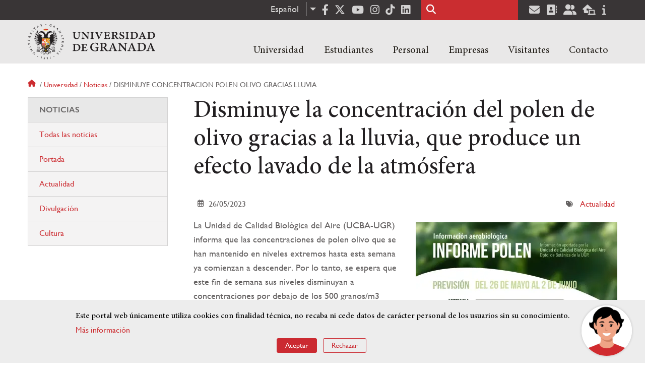

--- FILE ---
content_type: text/html; charset=UTF-8
request_url: https://www.ugr.es/universidad/noticias/disminuye-concentracion-polen-olivo-gracias-lluvia
body_size: 11791
content:
<!DOCTYPE html>
<html lang="es" dir="ltr" prefix="content: http://purl.org/rss/1.0/modules/content/  dc: http://purl.org/dc/terms/  foaf: http://xmlns.com/foaf/0.1/  og: http://ogp.me/ns#  rdfs: http://www.w3.org/2000/01/rdf-schema#  schema: http://schema.org/  sioc: http://rdfs.org/sioc/ns#  sioct: http://rdfs.org/sioc/types#  skos: http://www.w3.org/2004/02/skos/core#  xsd: http://www.w3.org/2001/XMLSchema# " class="no-grid">
  <head>
    <meta charset="utf-8" />
<script async src="https://www.googletagmanager.com/gtag/js?id=UA-4060598-1"></script>
<script>window.dataLayer = window.dataLayer || [];function gtag(){dataLayer.push(arguments)};gtag("js", new Date());gtag("set", "developer_id.dMDhkMT", true);gtag("config", "UA-4060598-1", {"groups":"default","anonymize_ip":true,"page_placeholder":"PLACEHOLDER_page_path","allow_ad_personalization_signals":false});gtag("config", "G-1VP321ZLLY", {"groups":"default","page_placeholder":"PLACEHOLDER_page_location","allow_ad_personalization_signals":false});</script>
<script>var _paq = _paq || [];(function(){var u=(("https:" == document.location.protocol) ? "https://analiticasweb.ugr.es/" : "http://analiticasweb.ugr.es/");_paq.push(["setSiteId", "5"]);_paq.push(["setTrackerUrl", u+"matomo.php"]);_paq.push(["setDoNotTrack", 1]);if (!window.matomo_search_results_active) {_paq.push(["trackPageView"]);}_paq.push(["setIgnoreClasses", ["no-tracking","colorbox"]]);_paq.push(["enableLinkTracking"]);var d=document,g=d.createElement("script"),s=d.getElementsByTagName("script")[0];g.type="text/javascript";g.defer=true;g.async=true;g.src=u+"matomo.js";s.parentNode.insertBefore(g,s);})();</script>
<meta name="geo.region" content="ES" />
<meta name="geo.placename" content="Granada, España" />
<meta http-equiv="content-language" content="es" />
<meta name="twitter:card" content="summary" />
<meta property="og:site_name" content="Disminuye la concentración del polen de olivo gracias a la lluvia, que produce un efecto lavado de la atmósfera | Universidad de Granada" />
<link rel="canonical" href="https://www.ugr.es/universidad/noticias/disminuye-concentracion-polen-olivo-gracias-lluvia" />
<meta name="description" content="La Unidad de Calidad Biológica del Aire (UCBA-UGR) informa que las concentraciones de polen olivo que se han mantenido en niveles extremos hasta esta semana ya comienzan a descender. Por lo tanto, se espera que este fin de semana sus niveles disminuyan a concentraciones por debajo de los 500 granos/m3 (Niveles altos) lo que supondrá un cierto alivio para las personas que padezcan sintomatología alérgica al olivo." />
<meta property="og:type" content="article" />
<meta name="twitter:description" content="Según datos recogidos por la Unidad de Calidad Biológica del Aire de la Universidad de Granada" />
<meta name="twitter:title" content="Disminuye la concentración del polen de olivo gracias a la lluvia, que produce un efecto lavado de la atmósfera" />
<meta property="og:url" content="https://www.ugr.es/universidad/noticias/disminuye-concentracion-polen-olivo-gracias-lluvia" />
<link rel="image_src" href="http://www.ugr.es/sites/default/files/styles/home_noticia_2dpr_0_479_/public/imagenes/noticias/portada/2023-05/Informe%20Polen%20otra%2026M.jpg?h=8423be5a&amp;itok=KwBBLnd5" />
<meta property="og:title" content="Disminuye la concentración del polen de olivo gracias a la lluvia, que produce un efecto lavado de la atmósfera" />
<meta name="twitter:url" content="https://www.ugr.es/universidad/noticias/disminuye-concentracion-polen-olivo-gracias-lluvia" />
<meta property="og:description" content="Según datos recogidos por la Unidad de Calidad Biológica del Aire de la Universidad de Granada" />
<meta name="twitter:image:height" content="1258576" />
<meta name="twitter:image:width" content="1280480" />
<meta name="twitter:image:alt" content="informe polen 26 mayo" />
<meta name="twitter:image" content="http://www.ugr.es/sites/default/files/styles/home_noticia_2dpr_0_479_/public/imagenes/noticias/portada/2023-05/Informe%20Polen%20otra%2026M.jpg?h=8423be5a&amp;itok=KwBBLnd5" />
<meta property="og:image" content="http://www.ugr.es/sites/default/files/styles/home_noticia_2dpr_0_479_/public/imagenes/noticias/portada/2023-05/Informe%20Polen%20otra%2026M.jpg?h=8423be5a&amp;itok=KwBBLnd5" />
<meta property="og:image:url" content="http://www.ugr.es/sites/default/files/styles/home_noticia_2dpr_0_479_/public/imagenes/noticias/portada/2023-05/Informe%20Polen%20otra%2026M.jpg?h=8423be5a&amp;itok=KwBBLnd5" />
<meta property="og:image:width" content="1280480" />
<meta property="og:image:height" content="1258576" />
<meta property="og:image:alt" content="informe polen 26 mayo" />
<meta name="Generator" content="Drupal 8 (https://www.drupal.org)" />
<meta name="MobileOptimized" content="width" />
<meta name="HandheldFriendly" content="true" />
<meta name="viewport" content="width=device-width, initial-scale=1.0" />
<script>window.euCookieComplianceLoadScripts = function(category) {var scriptTag = document.createElement("script");scriptTag.src = "https:\/\/www.google-analytics.com\/analytics.js";document.body.appendChild(scriptTag);}</script>
<style>div#sliding-popup, div#sliding-popup .eu-cookie-withdraw-banner, .eu-cookie-withdraw-tab {background: #BABABA} div#sliding-popup.eu-cookie-withdraw-wrapper { background: transparent; } #sliding-popup h1, #sliding-popup h2, #sliding-popup h3, #sliding-popup p, #sliding-popup label, #sliding-popup div, .eu-cookie-compliance-more-button, .eu-cookie-compliance-secondary-button, .eu-cookie-withdraw-tab { color: #000000;} .eu-cookie-withdraw-tab { border-color: #000000;}</style>
<link rel="shortcut icon" href="/themes/custom/ugr/favicon.ico" type="image/vnd.microsoft.icon" />
<link rel="alternate" hreflang="es" href="http://www.ugr.es/universidad/noticias/disminuye-concentracion-polen-olivo-gracias-lluvia" />
<script>window.a2a_config=window.a2a_config||{};a2a_config.callbacks=[];a2a_config.overlays=[];a2a_config.templates={};</script>

    <title>Disminuye la concentración del polen de olivo gracias a la lluvia, que produce un efecto lavado de la atmósfera | Universidad de Granada</title>
    <link rel="stylesheet" media="all" href="/sites/default/files/css/css_2BvQTYfQffFmuBrtS6ELHOqxjRnEnROhlHgYXo182s8.css" />
<link rel="stylesheet" media="all" href="/sites/default/files/css/css_hGxCVkX2vG8y_6l2Eg7OSEi-6mhc7wYeLfS-LzFG_kU.css" />

    <script type="application/json" data-drupal-selector="drupal-settings-json">{"path":{"baseUrl":"\/","scriptPath":null,"pathPrefix":"","currentPath":"node\/36811","currentPathIsAdmin":false,"isFront":false,"currentLanguage":"es"},"pluralDelimiter":"\u0003","suppressDeprecationErrors":true,"ajaxPageState":{"libraries":"addtoany\/addtoany,classy\/base,classy\/messages,classy\/node,core\/drupal.dropbutton,core\/html5shiv,core\/normalize,core\/picturefill,da_vinci\/global-css,da_vinci\/global-js,dropdown_language\/dropdown-language-selector,espacios\/espacios,eu_cookie_compliance\/eu_cookie_compliance_default,google_analytics\/google_analytics,matomo\/matomo,obfuscate_email\/default,social_media_links\/fontawesome.component,social_media_links\/social_media_links.theme,system\/base,ugr\/global-css,ugr\/global-js,ugr_ckeditor_liststyle\/ugr_ckeditor_list,views\/views.ajax,views\/views.module","theme":"ugr","theme_token":null},"ajaxTrustedUrl":{"\/buscar":true},"google_analytics":{"account":{},"trackOutbound":true,"trackMailto":true,"trackTel":true,"trackDownload":true,"trackDownloadExtensions":"7z|aac|arc|arj|asf|asx|avi|bin|csv|doc(x|m)?|dot(x|m)?|exe|flv|gif|gz|gzip|hqx|jar|jpe?g|js|mp(2|3|4|e?g)|mov(ie)?|msi|msp|pdf|phps|png|ppt(x|m)?|pot(x|m)?|pps(x|m)?|ppam|sld(x|m)?|thmx|qtm?|ra(m|r)?|sea|sit|tar|tgz|torrent|txt|wav|wma|wmv|wpd|xls(x|m|b)?|xlt(x|m)|xlam|xml|z|zip"},"matomo":{"disableCookies":false,"trackMailto":true},"views":{"ajax_path":"\/views\/ajax","ajaxViews":{"views_dom_id:7894161a1b43e6dc02f5c3ba043717ad64a7d24bb7c7aaa30559bb69264fdcd8":{"view_name":"noticias","view_display_id":"relacionadas","view_args":"7\/36811","view_path":"\/node\/36811","view_base_path":"universidad\/noticias","view_dom_id":"7894161a1b43e6dc02f5c3ba043717ad64a7d24bb7c7aaa30559bb69264fdcd8","pager_element":0}}},"field_group":{"html_element":{"mode":"default","context":"view","settings":{"id":"","classes":"fechas","element":"div","show_label":false,"label_element":"h3","attributes":"","effect":"none","speed":"fast"}}},"eu_cookie_compliance":{"cookie_policy_version":"1.0.0","popup_enabled":true,"popup_agreed_enabled":false,"popup_hide_agreed":false,"popup_clicking_confirmation":false,"popup_scrolling_confirmation":false,"popup_html_info":"\u003Cdiv role=\u0022alertdialog\u0022 aria-labelledby=\u0022popup-text\u0022  class=\u0022eu-cookie-compliance-banner eu-cookie-compliance-banner-info eu-cookie-compliance-banner--opt-in\u0022\u003E\n  \u003Cdiv class=\u0022popup-content info eu-cookie-compliance-content\u0022\u003E\n    \u003Cdiv id=\u0022popup-text\u0022 class=\u0022eu-cookie-compliance-message\u0022\u003E\n      \u003Ch2\u003EEste portal web \u00fanicamente utiliza cookies con finalidad t\u00e9cnica, no recaba ni cede datos de car\u00e1cter personal de los usuarios sin su conocimiento. \u003C\/h2\u003E\n\u003Cp\u003E\u003Ca href=\u0022https:\/\/www.ugr.es\/condiciones-legales\u0022\u003EM\u00e1s informaci\u00f3n\u003C\/a\u003E\u003C\/p\u003E\n\n          \u003C\/div\u003E\n\n    \n    \u003Cdiv id=\u0022popup-buttons\u0022 class=\u0022eu-cookie-compliance-buttons\u0022\u003E\n      \u003Cbutton type=\u0022button\u0022 class=\u0022agree-button eu-cookie-compliance-secondary-button\u0022\u003EAceptar\u003C\/button\u003E\n              \u003Cbutton type=\u0022button\u0022 class=\u0022decline-button eu-cookie-compliance-default-button\u0022\u003ERechazar\u003C\/button\u003E\n          \u003C\/div\u003E\n  \u003C\/div\u003E\n\u003C\/div\u003E","use_mobile_message":false,"mobile_popup_html_info":"\u003Cdiv role=\u0022alertdialog\u0022 aria-labelledby=\u0022popup-text\u0022  class=\u0022eu-cookie-compliance-banner eu-cookie-compliance-banner-info eu-cookie-compliance-banner--opt-in\u0022\u003E\n  \u003Cdiv class=\u0022popup-content info eu-cookie-compliance-content\u0022\u003E\n    \u003Cdiv id=\u0022popup-text\u0022 class=\u0022eu-cookie-compliance-message\u0022\u003E\n      \n          \u003C\/div\u003E\n\n    \n    \u003Cdiv id=\u0022popup-buttons\u0022 class=\u0022eu-cookie-compliance-buttons\u0022\u003E\n      \u003Cbutton type=\u0022button\u0022 class=\u0022agree-button eu-cookie-compliance-secondary-button\u0022\u003EAceptar\u003C\/button\u003E\n              \u003Cbutton type=\u0022button\u0022 class=\u0022decline-button eu-cookie-compliance-default-button\u0022\u003ERechazar\u003C\/button\u003E\n          \u003C\/div\u003E\n  \u003C\/div\u003E\n\u003C\/div\u003E","mobile_breakpoint":768,"popup_html_agreed":false,"popup_use_bare_css":false,"popup_height":"auto","popup_width":"100%","popup_delay":1000,"popup_link":"\/condiciones-legales","popup_link_new_window":true,"popup_position":false,"fixed_top_position":true,"popup_language":"es","store_consent":false,"better_support_for_screen_readers":false,"cookie_name":"","reload_page":false,"domain":"","domain_all_sites":false,"popup_eu_only_js":false,"cookie_lifetime":100,"cookie_session":0,"set_cookie_session_zero_on_disagree":0,"disagree_do_not_show_popup":false,"method":"opt_in","automatic_cookies_removal":false,"allowed_cookies":"","withdraw_markup":"\u003Cbutton type=\u0022button\u0022 class=\u0022eu-cookie-withdraw-tab\u0022\u003EOpciones de privacidad\u003C\/button\u003E\n\u003Cdiv role=\u0022alertdialog\u0022 aria-labelledby=\u0022popup-text\u0022 class=\u0022eu-cookie-withdraw-banner\u0022\u003E\n  \u003Cdiv class=\u0022popup-content info eu-cookie-compliance-content\u0022\u003E\n    \u003Cdiv id=\u0022popup-text\u0022 class=\u0022eu-cookie-compliance-message\u0022\u003E\n      \u003Ch2\u003EUsamos cookies para mejorar la experiencia de usuario\u003C\/h2\u003E\n\u003Cp\u003EHas dado tu consentimiento para el uso de cookies.\u003C\/p\u003E\n\n    \u003C\/div\u003E\n    \u003Cdiv id=\u0022popup-buttons\u0022 class=\u0022eu-cookie-compliance-buttons\u0022\u003E\n      \u003Cbutton type=\u0022button\u0022 class=\u0022eu-cookie-withdraw-button\u0022\u003ERetirar consentimiento\u003C\/button\u003E\n    \u003C\/div\u003E\n  \u003C\/div\u003E\n\u003C\/div\u003E","withdraw_enabled":false,"reload_options":null,"reload_routes_list":"","withdraw_button_on_info_popup":false,"cookie_categories":[],"cookie_categories_details":[],"enable_save_preferences_button":true,"containing_element":"body","settings_tab_enabled":false},"user":{"uid":0,"permissionsHash":"157ea2df7e5b73016a00c0095ecb34fb827b4eecfcdbe8abdc930091b2ed59a0"}}</script>

<!--[if lte IE 8]>
<script src="/sites/default/files/js/js_VtafjXmRvoUgAzqzYTA3Wrjkx9wcWhjP0G4ZnnqRamA.js"></script>
<![endif]-->
<script src="/core/assets/vendor/modernizr/modernizr.min.js?v=3.3.1"></script>
<script src="/sites/default/files/js/js_WTVW5OyrPr8NSr1yuCI7nQh-zkpryUjKMLc9S7vupB4.js"></script>

    <link rel="apple-touch-icon" sizes="180x180" href="/themes/custom/ugr/icon/apple-touch-icon.png">
    <link rel="icon" type="image/png" sizes="32x32" href="/themes/custom/ugr/icon/favicon-32x32.png">
    <link rel="icon" type="image/png" sizes="16x16" href="/themes/custom/ugr/icon/favicon-16x16.png">
    <link rel="manifest" href="/themes/custom/ugr/icon/site.webmanifest">
    <link rel="mask-icon" href="/themes/custom/ugr/icon/safari-pinned-tab.svg" color="#5bbad5">
    <meta name="msapplication-config" content="themes/custom/ugr/icon/browserconfig.xml" />
    <meta name="msapplication-TileColor" content="#ffffff">
    <meta name="theme-color" content="#ffffff">


      <script> !(function(b, o, t) { ((o = b.createElement('script')).src =
  'https://chat.1millionbot.com/app.js'), (o.charset = 'UTF-8'), (o.async
  = !0), (o.onload = function() { $omb.init({ key:
  '62c53a978a2ea8f366347672' }); }), (t = b.getElementsByTagName( 'script'
  )[0]).parentNode.insertBefore(o, t)})(document); </script>

  </head>
  <body class="layout-one-sidebar layout-sidebar-first page-node-36811 page-node-disminuye-la-concentración-del-polen-de-olivo-gracias-a-la-lluvia,-que-produce-un-efecto-lavado-de-la-atmósfera path-node page-node-type-new">
    <a href="#main-content" class="visually-hidden focusable skip-link">
      Pasar al contenido principal
    </a>
    
      <div class="dialog-off-canvas-main-canvas" data-off-canvas-main-canvas>
    <div class="layout-container">

  <header role="banner" aria-label="Cabecera de sitio">
          <div class="top-bar">
          <div class="region region-top-bar">
    <div id="block-dropdownlanguage" class="block block-dropdown-language block-dropdown-languagelanguage-interface">
  
    
      <fieldset class="js-form-item form-item js-form-wrapper form-wrapper">
      <legend>
    <span class="fieldset-legend">Cambiar de idioma</span>
  </legend>
  <div class="fieldset-wrapper">
              <div class="dropbutton-wrapper"><div class="dropbutton-widget"><ul class="dropdown-language-item dropbutton"><li class="es"><span class="language-link active-language" lang="es" hreflang="es">Español</span></li><li class="en"><a href="/en/node/36811" class="language-link" lang="en" hreflang="en">English</a></li></ul></div></div>
          </div>
</fieldset>

  </div>
<div id="block-socialmedialinks" class="block-social-media-links block block-social-media-links-block">
  
    
      

<ul class="social-media-links--platforms platforms inline horizontal">
      <li>
      <a href="https://www.facebook.com/universidadgranada/"  target="_blank" aria-label="Facebook" title="Facebook" >
        <span class='fab fa-facebook-f fa-2x'></span> Facebook
      </a>
    </li>
      <li>
      <a href="https://www.twitter.com/CanalUGR"  target="_blank" aria-label="Twitter" title="Twitter" >
        <span class='fab fa-x-twitter fa-2x'></span> Twitter
      </a>
    </li>
      <li>
      <a href="https://www.youtube.com/user/UGRmedios"  target="_blank" aria-label="Youtube" title="Youtube" >
        <span class='fab fa-youtube fa-2x'></span> Youtube
      </a>
    </li>
      <li>
      <a href="https://www.instagram.com/canalugr/"  target="_blank" aria-label="Síguenos en instagram" title="Síguenos en instagram" >
        <span class='fab fa-instagram fa-2x'></span> Instagram
      </a>
    </li>
      <li>
      <a href="https://www.tiktok.com/@universidaddegranada"  target="_blank" aria-label="TikTok" title="TikTok" >
        <span class='fab fa-tiktok fa-2x'></span> TikTok
      </a>
    </li>
      <li>
      <a href="https://www.linkedin.com/school/university-of-granada/"  target="_blank" aria-label="LinkedIn" title="LinkedIn" >
        <span class='fab fa-linkedin fa-2x'></span> LinkedIn
      </a>
    </li>
  </ul>

  </div>
<div class="search-block-form block block-search container-inline" data-drupal-selector="search-block-form" id="block-ugr-search" role="search">
  
    
      <form action="/buscar" method="get" id="search-block-form" accept-charset="UTF-8">
  <div class="js-form-item form-item js-form-type-search form-type-search js-form-item-keys form-item-keys form-no-label">
      <label for="edit-keys" class="visually-hidden">Buscar</label>
        <input title="Escriba lo que quiere buscar." data-drupal-selector="edit-keys" type="search" id="edit-keys" name="keys" value="" size="15" maxlength="128" class="form-search" />

        </div>
<div data-drupal-selector="edit-actions" class="form-actions js-form-wrapper form-wrapper" id="edit-actions"><input class="search-form__submit button js-form-submit form-submit" data-drupal-selector="edit-submit" type="submit" id="edit-submit" value="Buscar" />
</div>

</form>

  </div>
<div id="block-socialmedialinks-2" class="block-social-media-links block block-social-media-links-block">
  
    
      

<ul class="social-media-links--platforms platforms inline horizontal">
      <li>
      <a href="https://www.ugr.es/servicios/correo-electronico"  target="_blank" aria-label="Correo institucional" title="Correo institucional" >
        <span class='fa fa-envelope fa-2x'></span> E-Mail - UGR
      </a>
    </li>
      <li>
      <a href="https://directorio.ugr.es"  target="_blank" aria-label="Directorio" title="Directorio" >
        <span class='fa fa-address-book fa-2x'></span> Directorio UGR
      </a>
    </li>
      <li>
      <a href="https://oficinavirtual.ugr.es/ai/"  target="_blank" aria-label="Oficina Virtual / Acceso Identificado" title="Oficina Virtual / Acceso Identificado" >
        <span class='fa fa-user-friends fa-2x'></span> Acceso identificado
      </a>
    </li>
      <li>
      <a href="https://sede.ugr.es/"  target="_blank" aria-label="Sede electrónica" title="Sede electrónica" >
        <span class='fa fa-laptop-house fa-2x'></span> Sede UGR
      </a>
    </li>
      <li>
      <a href="https://www.ugr.es/info"  target="_blank" aria-label="Portal de atención al usuario infoUGR" title="Portal de atención al usuario infoUGR" >
        <span class='fa fa-info fa-2x'></span> Info UGR
      </a>
    </li>
  </ul>

  </div>

  </div>

      </div>
        <div class="site-header">      
                <div class="region region-secondary-menu">
    
<nav role="navigation" aria-labelledby="block-ugr-main-menu-menu" id="block-ugr-main-menu" class="block block-menu navigation menu--main">
            
  <label class="visually-hidden" id="block-ugr-main-menu-menu">Navegación principal</label>
  

        

              <ul class="clearfix menu">
                    <li class="menu-item menu-item--expanded">
        
                <a href="/"  aria-expanded="false" aria-haspopup="true"  >Universidad</a>
      
                  
              <ul class="menu">
                    <li class="menu-item">
        
                <a href="/universidad/organizacion/saludo-rector" >Organización</a>
      
              </li>
                <li class="menu-item">
        
                <a href="https://www.ugr.es/universidad/historia/" >Historia</a>
      
              </li>
                <li class="menu-item">
        
                <a href="/universidad/normativa/basica" >Normativa</a>
      
              </li>
                <li class="menu-item">
        
                <a href="/universidad/plan-estrategico" >Plan Estratégico</a>
      
              </li>
                <li class="menu-item">
        
                <a href="/universidad/servicios" >Servicios</a>
      
              </li>
                <li class="menu-item">
        
                <a href="/universidad/noticias" >Noticias</a>
      
              </li>
        </ul>
  
              </li>
                <li class="menu-item menu-item--expanded">
        
                <a href="/"  aria-expanded="false" aria-haspopup="true"  >Estudiantes</a>
      
                  
              <ul class="menu">
                    <li class="menu-item">
        
                <a href="/estudiantes/informacion-general" >Información general</a>
      
              </li>
                <li class="menu-item">
        
                <a href="/estudiantes/grados" >Grados</a>
      
              </li>
                <li class="menu-item">
        
                <a href="/estudiantes/master-doctorados" >Máster y doctorados</a>
      
              </li>
                <li class="menu-item">
        
                <a href="/estudiantes/alojamiento/servicio-de-alojamiento" >Alojamiento Estudiantes</a>
      
              </li>
                <li class="menu-item">
        
                <a href="/estudiantes/movilidad" >Movilidad e intercambio</a>
      
              </li>
        </ul>
  
              </li>
                <li class="menu-item menu-item--expanded">
        
                <a href="/"  aria-expanded="false" aria-haspopup="true"  >Personal</a>
      
                  
              <ul class="menu">
                    <li class="menu-item">
        
                <a href="/personal/servicios/informacion-general" >Servicios</a>
      
              </li>
                <li class="menu-item">
        
                <a href="/personal/pas/informacion-general" >PTGAS</a>
      
              </li>
                <li class="menu-item">
        
                <a href="/personal/pdi/informacion-general" >PDI</a>
      
              </li>
                <li class="menu-item">
        
                <a href="/personal/directorio" >Directorio</a>
      
              </li>
        </ul>
  
              </li>
                <li class="menu-item menu-item--expanded">
        
                <a href="/"  aria-expanded="false" aria-haspopup="true"  >Empresas</a>
      
                  
              <ul class="menu">
                    <li class="menu-item">
        
                <a href="/empresas/investigacion" >Investigación</a>
      
              </li>
                <li class="menu-item">
        
                <a href="/empresas/transferencia" >Transferencia</a>
      
              </li>
                <li class="menu-item">
        
                <a href="/empresas/portal-de-facturas" >Portal de facturas</a>
      
              </li>
                <li class="menu-item">
        
                <a href="/empresas/contratacion" >Contratación</a>
      
              </li>
                <li class="menu-item">
        
                <a href="/empresas/emprendimiento" >Emprendimiento</a>
      
              </li>
                <li class="menu-item">
        
                <a href="/empresas/practicas" > Prácticas</a>
      
              </li>
        </ul>
  
              </li>
                <li class="menu-item menu-item--expanded">
        
                <a href="/"  aria-expanded="false" aria-haspopup="true"  >Visitantes</a>
      
                  
              <ul class="menu">
                    <li class="menu-item">
        
                <a href="/visitantes/agenda-cultural" > Agenda cultural </a>
      
              </li>
                <li class="menu-item">
        
                <a href="/visitantes/alojamiento/granada" > Alojamiento</a>
      
              </li>
                <li class="menu-item">
        
                <a href="/visitantes/empleo" >Empleo</a>
      
              </li>
                <li class="menu-item">
        
                <a href="/visitantes/tienda-universitaria" >Tienda universitaria</a>
      
              </li>
                <li class="menu-item">
        
                <a href="/universidad/servicios/educaugr" >Recursos Educativos</a>
      
              </li>
                <li class="menu-item">
        
                <a href="/visitantes/mecenazgo" >Mecenazgo</a>
      
              </li>
        </ul>
  
              </li>
                <li class="menu-item menu-item--expanded">
        
                <a href="/"  aria-expanded="false" aria-haspopup="true"  >Contacto</a>
      
                  
              <ul class="menu">
                    <li class="menu-item">
        
                <a href="/contacto/enviar-mensaje" >Enviar mensaje</a>
      
              </li>
                <li class="menu-item">
        
                <a href="/contacto/como-llegar/datos-de-contacto-de-la-universidad-de-granada" >¿Dónde estamos?</a>
      
              </li>
                <li class="menu-item">
        
                <a href="/contacto/buscar-personas-entidades" >Buscar Personas/Entidades</a>
      
              </li>
        </ul>
  
              </li>
        </ul>
  


  </nav>

  </div>

              <div class="region region-header">
    <div id="block-subsite-branding" class="clearfix block block-system block-system-branding-block">
  
    
     
    <div class="site-name">
                                    <a href="/" title="Home" class="site-logo logoSVG">
                    <img src="/themes/custom/ugr/ugr-horizontal-color.svg" alt="Universidad de Granada"/>
                </a> 
                        </div>  

    
    
</div>
<div id="block-dropdownlanguage-3" class="block block-dropdown-language block-dropdown-languagelanguage-interface">
  
    
      <fieldset class="js-form-item form-item js-form-wrapper form-wrapper">
      <legend>
    <span class="fieldset-legend">Cambiar de idioma</span>
  </legend>
  <div class="fieldset-wrapper">
              <div class="dropbutton-wrapper"><div class="dropbutton-widget"><ul class="dropdown-language-item dropbutton"><li class="es"><span class="language-link active-language" lang="es" hreflang="es">Español</span></li><li class="en"><a href="/en/node/36811" class="language-link" lang="en" hreflang="en">English</a></li></ul></div></div>
          </div>
</fieldset>

  </div>
<div id="block-globalsearchicon" class="block block-block-content block-block-content60a7a0d0-ec9e-4546-9198-86c762bd3510">
  
    
      
            <div class="clearfix text-formatted field field--name-body field--type-text-with-summary field--label-hidden field__item"><span class="search-icon"></span></div>
      
  </div>
<div id="block-globalburgermenu" class="block block-block-content block-block-content81103a58-c824-4358-8ed5-4760d037f6bb">
  
    
      
            <div class="clearfix text-formatted field field--name-body field--type-text-with-summary field--label-hidden field__item"><span class="burger-icon"></span></div>
      
  </div>

  </div>

    </div>    
            <div class="region region-searcher">
    <div class="search-block-form block block-search container-inline" data-drupal-selector="search-block-form-2" id="block-formulariodebusqueda" role="search">
  
    
      <form action="/buscar" method="get" id="search-block-form--2" accept-charset="UTF-8">
  <div class="js-form-item form-item js-form-type-search form-type-search js-form-item-keys form-item-keys form-no-label">
      <label for="edit-keys--2" class="visually-hidden">Buscar</label>
        <input title="Escriba lo que quiere buscar." data-drupal-selector="edit-keys" type="search" id="edit-keys--2" name="keys" value="" size="15" maxlength="128" class="form-search" />

        </div>
<div data-drupal-selector="edit-actions" class="form-actions js-form-wrapper form-wrapper" id="edit-actions--2"><input class="search-form__submit button js-form-submit form-submit" data-drupal-selector="edit-submit" type="submit" id="edit-submit--2" value="Buscar" />
</div>

</form>

  </div>

  </div>

      </header>
  
        <div class="region region-highlighted">
    <div data-drupal-messages-fallback class="hidden"></div>

  </div>

  
  
        <div class="region region-breadcrumb">
    <div id="block-ugr-breadcrumbs" class="block block-system block-system-breadcrumb-block">
  
    
        <nav class="breadcrumb" role="navigation" aria-labelledby="system-breadcrumb">
    <label id="system-breadcrumb" class="visually-hidden">Sobrescribir enlaces de ayuda a la navegación</label>
    <ol>
          <li>
                  <a href="/">Inicio</a>
              </li>
          <li>
                  <a href="/universidad">Universidad</a>
              </li>
          <li>
                  <a href="/universidad/noticias">Noticias</a>
              </li>
          <li>
                  Disminuye concentracion polen olivo gracias lluvia
              </li>
        </ol>
  </nav>

  </div>

  </div>

  
  
  

  <main role="main">
    <a id="main-content" tabindex="-1"></a>
    <div class="layout-content">
        <div class="region region-content">
    <div id="block-ugr-page-title" class="block block-core block-page-title-block">
  
    
      
  <h1 class="page-title"><span class="field field--name-title field--type-string field--label-hidden">Disminuye la concentración del polen de olivo gracias a la lluvia, que produce un efecto lavado de la atmósfera</span>
</h1>


  </div>
<div id="block-ugr-content" class="block block-system block-system-main-block">
  
    
      

<article data-history-node-id="36811" role="article" about="/universidad/noticias/disminuye-concentracion-polen-olivo-gracias-lluvia" class="hide_created_date node node--type-new node--promoted node--view-mode-full">

    
        

    <div class="node__content">
        <div class="fechas">
            <span class="field field--name-created field--type-created field--label-hidden">Vie, 26/05/2023 - 13:09</span>

        </div>
        
<div  class="fechas">
      
            <div class="field field--name-field-mostrar-evento field--type-boolean field--label-hidden field__item">0</div>
      
            <div class="field field--name-field-fecha-inicio-evento field--type-datetime field--label-hidden field__item"><time datetime="2023-05-26T11:08:18Z" class="oculto datetime"></time>
</div>
      
            <div class="field field--name-field-fecha-finalizacion field--type-datetime field--label-hidden field__item"><time datetime="2023-05-27T11:08:18Z" class="oculto datetime"></time>
</div>
      
            <div class="field field--name-field-date field--type-datetime field--label-hidden field__item">26/05/2023</div>
      
  </div>

      <div class="field field--name-field-new-tags field--type-entity-reference field--label-hidden field__items">
              <div class="field__item"><a href="/universidad/noticias/actualidad" hreflang="es">Actualidad</a></div>
          </div>
  
<div  class="image_left">
      
            <div class="field field--name-field-image-crop field--type-image field--label-hidden field__item">    <picture>
                  <source srcset="/sites/default/files/styles/noticia_interna_1dpr_0_479_/public/imagenes/noticias/portada/2023-05/Informe%20Polen%20otra%2026M.webp?itok=8jcjIOhX 1x, /sites/default/files/styles/noticia_interna_2dpr_0_479_/public/imagenes/noticias/portada/2023-05/Informe%20Polen%20otra%2026M.webp?itok=U1j_0L9S 2x" media="(max-width: 479px)" type="image/webp"/>
              <source srcset="/sites/default/files/styles/noticia_interna_1dpr_479_895_/public/imagenes/noticias/portada/2023-05/Informe%20Polen%20otra%2026M.webp?itok=bCYzSnsT 1x, /sites/default/files/styles/noticia_interna_2dpr_479_895_/public/imagenes/noticias/portada/2023-05/Informe%20Polen%20otra%2026M.webp?itok=f4Z7bitZ 2x" media="(max-width: 895px)" type="image/webp"/>
              <source srcset="/sites/default/files/styles/noticia_interna_1dpr_896_/public/imagenes/noticias/portada/2023-05/Informe%20Polen%20otra%2026M.webp?itok=Q4xsd1FG 1x, /sites/default/files/styles/noticia_interna_2dpr_896_/public/imagenes/noticias/portada/2023-05/Informe%20Polen%20otra%2026M.webp?itok=gIU2auAr 2x" media="(min-width: 895px)" type="image/webp"/>
              <source srcset="/sites/default/files/styles/noticia_interna_1dpr_0_479_/public/imagenes/noticias/portada/2023-05/Informe%20Polen%20otra%2026M.jpg?itok=8jcjIOhX 1x, /sites/default/files/styles/noticia_interna_2dpr_0_479_/public/imagenes/noticias/portada/2023-05/Informe%20Polen%20otra%2026M.jpg?itok=U1j_0L9S 2x" media="(max-width: 479px)" type="image/jpeg"/>
              <source srcset="/sites/default/files/styles/noticia_interna_1dpr_479_895_/public/imagenes/noticias/portada/2023-05/Informe%20Polen%20otra%2026M.jpg?itok=bCYzSnsT 1x, /sites/default/files/styles/noticia_interna_2dpr_479_895_/public/imagenes/noticias/portada/2023-05/Informe%20Polen%20otra%2026M.jpg?itok=f4Z7bitZ 2x" media="(max-width: 895px)" type="image/jpeg"/>
              <source srcset="/sites/default/files/styles/noticia_interna_1dpr_896_/public/imagenes/noticias/portada/2023-05/Informe%20Polen%20otra%2026M.jpg?itok=Q4xsd1FG 1x, /sites/default/files/styles/noticia_interna_2dpr_896_/public/imagenes/noticias/portada/2023-05/Informe%20Polen%20otra%2026M.jpg?itok=gIU2auAr 2x" media="(min-width: 895px)" type="image/jpeg"/>
                  <img src="/sites/default/files/styles/noticia_interna_2dpr_896_/public/imagenes/noticias/portada/2023-05/Informe%20Polen%20otra%2026M.jpg?itok=gIU2auAr" alt="informe polen 26 mayo" title="polen 26M" typeof="foaf:Image" />

  </picture>

</div>
      
            <div class="clearfix text-formatted field field--name-body field--type-text-with-summary field--label-hidden field__item"><p>La Unidad de Calidad Biológica del Aire (UCBA-UGR) informa que las concentraciones de polen olivo que se han mantenido en niveles extremos hasta esta semana ya comienzan a descender. Por lo tanto, se espera que este fin de semana sus niveles disminuyan a concentraciones por debajo de los 500 granos/m3 (Niveles altos) lo que supondrá un cierto alivio para las personas que padezcan sintomatología alérgica al olivo.</p>

<p>Por otra parte, las concentraciones de gramíneas siguen alcanzando valores moderados al igual que de encinas. El resto de tipos polínicos se encuentra en niveles más bajos de lo que es habitual debido probablemente a las altas temperaturas y ausencia de precipitaciones... <a href="https://canal.ugr.es/noticia/disminuye-la-concentracion-del-polen-de-olivo-gracias-a-la-lluvia-que-produce-un-efecto-lavado-de-la-atmosfera/">Seguir leyendo</a></p></div>
      
  </div>
<div class="share-social-pdf-compartir">
    <div class="text">
      Compartir en
    </div>
  
    
<div  class="share-social-pdf">
      <span class="a2a_kit a2a_kit_size_32 addtoany_list" data-a2a-url="http://www.ugr.es/universidad/noticias/disminuye-concentracion-polen-olivo-gracias-lluvia" data-a2a-title="Disminuye la concentración del polen de olivo gracias a la lluvia, que produce un efecto lavado de la atmósfera"><a class="a2a_button_facebook"></a><a class="a2a_button_x"></a><a class="a2a_button_linkedin"></a><a class="a2a_button_telegram"></a><a class="a2a_button_whatsapp"></a><a class="a2a_button_email"></a></span>
  </div>
  
</div>


    </div>
</article>
  </div>

  </div>

    </div>
          <aside class="layout-sidebar-first" role="complementary">
          <div class="region region-sidebar-first">
    
<nav role="navigation" aria-labelledby="block-menunoticias-menu" id="block-menunoticias" class="block block-menu navigation menu--men">
      
  <label id="block-menunoticias-menu">Menú Noticias</label>
  

        
              <ul class="clearfix menu">
                    <li class="menu-item">
        <a href="/" class="caption" data-drupal-link-system-path="&lt;front&gt;">Noticias</a>
              </li>
                <li class="menu-item">
        <a href="/universidad/noticias" data-drupal-link-system-path="universidad/noticias">Todas las noticias</a>
              </li>
                <li class="menu-item">
        <a href="/universidad/noticias/portada" data-drupal-link-system-path="universidad/noticias/portada">Portada</a>
              </li>
                <li class="menu-item">
        <a href="/universidad/noticias/actualidad" data-drupal-link-system-path="taxonomy/term/7">Actualidad</a>
              </li>
                <li class="menu-item">
        <a href="/universidad/noticias/divulgacion" data-drupal-link-system-path="taxonomy/term/8">Divulgación</a>
              </li>
                <li class="menu-item">
        <a href="/universidad/noticias/cultura" data-drupal-link-system-path="taxonomy/term/9">Cultura</a>
              </li>
        </ul>
  


  </nav>

  </div>

      </aside>
    
        
  </main>
        <div class="region-content-2">     
        <div class="content">   
              <div class="region region-content-2">
    <div class="views-element-container block block-views block-views-blocknoticias-relacionadas" id="block-views-block-noticias-relacionadas">
  
      <h2>Noticias relacionadas</h2>
    
      <div><div class="noticias-relacionadas view view-noticias view-id-noticias view-display-id-relacionadas js-view-dom-id-7894161a1b43e6dc02f5c3ba043717ad64a7d24bb7c7aaa30559bb69264fdcd8">
  
    
      
      <div class="view-content">
          <div class="card views-row"><div class="views-field views-field-field-image-crop"><div class="field-content">    <picture>
                  <source srcset="/sites/default/files/styles/home_noticia_1dpr_0_479_/public/imagenes/noticias/portada/2026-01/Designer.webp?itok=fhpZF63L 1x, /sites/default/files/styles/home_noticia_2dpr_0_479_/public/imagenes/noticias/portada/2026-01/Designer.webp?itok=oNfpmHLG 2x" media="(max-width: 479px)" type="image/webp"/>
              <source srcset="/sites/default/files/styles/home_noticia_1dpr_480_895_/public/imagenes/noticias/portada/2026-01/Designer.webp?itok=kRGPawqs 1x, /sites/default/files/styles/home_noticia_2dpr_480_895_/public/imagenes/noticias/portada/2026-01/Designer.webp?itok=HVZ-FMZm 2x" media="(max-width: 895px)" type="image/webp"/>
              <source srcset="/sites/default/files/styles/home_noticia_1dpr_896_/public/imagenes/noticias/portada/2026-01/Designer.webp?itok=VXo-8rTW 1x, /sites/default/files/styles/home_noticia_2dpr_896_/public/imagenes/noticias/portada/2026-01/Designer.webp?itok=pjkwxlfR 2x" media="(min-width: 895px)" type="image/webp"/>
              <source srcset="/sites/default/files/styles/home_noticia_1dpr_0_479_/public/imagenes/noticias/portada/2026-01/Designer.jpg?itok=fhpZF63L 1x, /sites/default/files/styles/home_noticia_2dpr_0_479_/public/imagenes/noticias/portada/2026-01/Designer.jpg?itok=oNfpmHLG 2x" media="(max-width: 479px)" type="image/jpeg"/>
              <source srcset="/sites/default/files/styles/home_noticia_1dpr_480_895_/public/imagenes/noticias/portada/2026-01/Designer.jpg?itok=kRGPawqs 1x, /sites/default/files/styles/home_noticia_2dpr_480_895_/public/imagenes/noticias/portada/2026-01/Designer.jpg?itok=HVZ-FMZm 2x" media="(max-width: 895px)" type="image/jpeg"/>
              <source srcset="/sites/default/files/styles/home_noticia_1dpr_896_/public/imagenes/noticias/portada/2026-01/Designer.jpg?itok=VXo-8rTW 1x, /sites/default/files/styles/home_noticia_2dpr_896_/public/imagenes/noticias/portada/2026-01/Designer.jpg?itok=pjkwxlfR 2x" media="(min-width: 895px)" type="image/jpeg"/>
                  <img src="/sites/default/files/imagenes/noticias/portada/2026-01/Designer.jpg" alt="Ciclo de conferencias “Salud y bienestar femenino”" typeof="foaf:Image" />

  </picture>

</div></div><div class="views-field views-field-title"><span class="field-content"><a href="http://www.ugr.es/universidad/noticias/ciclo-conferencias-salud-bienestar-femenino"><div class="card-main-wrapper">
<div class="card-main-date">
21 Ene
</div>
<div class="card-main-title">Ciclo de conferencias “Salud y bienestar femenino”</div>
</div>
</a>

</span></div></div>
    <div class="card views-row"><div class="views-field views-field-field-image-crop"><div class="field-content">    <picture>
                  <source srcset="/sites/default/files/styles/home_noticia_1dpr_0_479_/public/imagenes/noticias/portada/2026-01/Imagen%201_2.webp?itok=nD33ObmU 1x, /sites/default/files/styles/home_noticia_2dpr_0_479_/public/imagenes/noticias/portada/2026-01/Imagen%201_2.webp?itok=gvObbOHL 2x" media="(max-width: 479px)" type="image/webp"/>
              <source srcset="/sites/default/files/styles/home_noticia_1dpr_480_895_/public/imagenes/noticias/portada/2026-01/Imagen%201_2.webp?itok=M7Tas5lV 1x, /sites/default/files/styles/home_noticia_2dpr_480_895_/public/imagenes/noticias/portada/2026-01/Imagen%201_2.webp?itok=8RMIfO01 2x" media="(max-width: 895px)" type="image/webp"/>
              <source srcset="/sites/default/files/styles/home_noticia_1dpr_896_/public/imagenes/noticias/portada/2026-01/Imagen%201_2.webp?itok=jPJ-z306 1x, /sites/default/files/styles/home_noticia_2dpr_896_/public/imagenes/noticias/portada/2026-01/Imagen%201_2.webp?itok=OEUHMtdP 2x" media="(min-width: 895px)" type="image/webp"/>
              <source srcset="/sites/default/files/styles/home_noticia_1dpr_0_479_/public/imagenes/noticias/portada/2026-01/Imagen%201_2.jpg?itok=nD33ObmU 1x, /sites/default/files/styles/home_noticia_2dpr_0_479_/public/imagenes/noticias/portada/2026-01/Imagen%201_2.jpg?itok=gvObbOHL 2x" media="(max-width: 479px)" type="image/jpeg"/>
              <source srcset="/sites/default/files/styles/home_noticia_1dpr_480_895_/public/imagenes/noticias/portada/2026-01/Imagen%201_2.jpg?itok=M7Tas5lV 1x, /sites/default/files/styles/home_noticia_2dpr_480_895_/public/imagenes/noticias/portada/2026-01/Imagen%201_2.jpg?itok=8RMIfO01 2x" media="(max-width: 895px)" type="image/jpeg"/>
              <source srcset="/sites/default/files/styles/home_noticia_1dpr_896_/public/imagenes/noticias/portada/2026-01/Imagen%201_2.jpg?itok=jPJ-z306 1x, /sites/default/files/styles/home_noticia_2dpr_896_/public/imagenes/noticias/portada/2026-01/Imagen%201_2.jpg?itok=OEUHMtdP 2x" media="(min-width: 895px)" type="image/jpeg"/>
                  <img src="/sites/default/files/imagenes/noticias/portada/2026-01/Imagen%201_2.jpg" alt="La Universidad de Granada participa en el Proyecto AIDA4teachers" typeof="foaf:Image" />

  </picture>

</div></div><div class="views-field views-field-title"><span class="field-content"><a href="http://www.ugr.es/universidad/noticias/universidad-granada-participa-proyecto-aida4teachers"><div class="card-main-wrapper">
<div class="card-main-date">
21 Ene
</div>
<div class="card-main-title">La Universidad de Granada participa en el Proyecto AIDA4teachers</div>
</div>
</a>

</span></div></div>
    <div class="card views-row"><div class="views-field views-field-field-image-crop"><div class="field-content">    <picture>
                  <source srcset="/sites/default/files/styles/home_noticia_1dpr_0_479_/public/imagenes/noticias/portada/2026-01/UGREmprendedora1.webp?h=e57af4e7&amp;itok=WlH5CtSA 1x, /sites/default/files/styles/home_noticia_2dpr_0_479_/public/imagenes/noticias/portada/2026-01/UGREmprendedora1.webp?h=e57af4e7&amp;itok=KSSbzdnG 2x" media="(max-width: 479px)" type="image/webp"/>
              <source srcset="/sites/default/files/styles/home_noticia_1dpr_480_895_/public/imagenes/noticias/portada/2026-01/UGREmprendedora1.webp?h=e57af4e7&amp;itok=43950d46 1x, /sites/default/files/styles/home_noticia_2dpr_480_895_/public/imagenes/noticias/portada/2026-01/UGREmprendedora1.webp?h=e57af4e7&amp;itok=NfgFDSVZ 2x" media="(max-width: 895px)" type="image/webp"/>
              <source srcset="/sites/default/files/styles/home_noticia_1dpr_896_/public/imagenes/noticias/portada/2026-01/UGREmprendedora1.webp?h=e57af4e7&amp;itok=-wrM_Hcc 1x, /sites/default/files/styles/home_noticia_2dpr_896_/public/imagenes/noticias/portada/2026-01/UGREmprendedora1.webp?h=e57af4e7&amp;itok=urlyuuKj 2x" media="(min-width: 895px)" type="image/webp"/>
              <source srcset="/sites/default/files/styles/home_noticia_1dpr_0_479_/public/imagenes/noticias/portada/2026-01/UGREmprendedora1.jpg?h=e57af4e7&amp;itok=WlH5CtSA 1x, /sites/default/files/styles/home_noticia_2dpr_0_479_/public/imagenes/noticias/portada/2026-01/UGREmprendedora1.jpg?h=e57af4e7&amp;itok=KSSbzdnG 2x" media="(max-width: 479px)" type="image/jpeg"/>
              <source srcset="/sites/default/files/styles/home_noticia_1dpr_480_895_/public/imagenes/noticias/portada/2026-01/UGREmprendedora1.jpg?h=e57af4e7&amp;itok=43950d46 1x, /sites/default/files/styles/home_noticia_2dpr_480_895_/public/imagenes/noticias/portada/2026-01/UGREmprendedora1.jpg?h=e57af4e7&amp;itok=NfgFDSVZ 2x" media="(max-width: 895px)" type="image/jpeg"/>
              <source srcset="/sites/default/files/styles/home_noticia_1dpr_896_/public/imagenes/noticias/portada/2026-01/UGREmprendedora1.jpg?h=e57af4e7&amp;itok=-wrM_Hcc 1x, /sites/default/files/styles/home_noticia_2dpr_896_/public/imagenes/noticias/portada/2026-01/UGREmprendedora1.jpg?h=e57af4e7&amp;itok=urlyuuKj 2x" media="(min-width: 895px)" type="image/jpeg"/>
                  <img src="/sites/default/files/imagenes/noticias/portada/2026-01/UGREmprendedora1.jpg" alt="La UGR impulsa el talento emprendedor en la IX edición del Concurso de Ideas" typeof="foaf:Image" />

  </picture>

</div></div><div class="views-field views-field-title"><span class="field-content"><a href="http://www.ugr.es/universidad/noticias/ix-edicion-concurso-ideas"><div class="card-main-wrapper">
<div class="card-main-date">
21 Ene
</div>
<div class="card-main-title">La UGR impulsa el talento emprendedor en la IX edición del Concurso de Ideas</div>
</div>
</a>

</span></div></div>
    <div class="card views-row"><div class="views-field views-field-field-image-crop"><div class="field-content">    <picture>
                  <source srcset="/sites/default/files/styles/home_noticia_1dpr_0_479_/public/imagenes/noticias/portada/2026-01/6016932050360797972.webp?h=984581d8&amp;itok=dkU_wfgp 1x, /sites/default/files/styles/home_noticia_2dpr_0_479_/public/imagenes/noticias/portada/2026-01/6016932050360797972.webp?h=984581d8&amp;itok=GegdAWFS 2x" media="(max-width: 479px)" type="image/webp"/>
              <source srcset="/sites/default/files/styles/home_noticia_1dpr_480_895_/public/imagenes/noticias/portada/2026-01/6016932050360797972.webp?h=984581d8&amp;itok=S1cKf2mx 1x, /sites/default/files/styles/home_noticia_2dpr_480_895_/public/imagenes/noticias/portada/2026-01/6016932050360797972.webp?h=984581d8&amp;itok=4o44aRfx 2x" media="(max-width: 895px)" type="image/webp"/>
              <source srcset="/sites/default/files/styles/home_noticia_1dpr_896_/public/imagenes/noticias/portada/2026-01/6016932050360797972.webp?h=984581d8&amp;itok=fNYGtjWz 1x, /sites/default/files/styles/home_noticia_2dpr_896_/public/imagenes/noticias/portada/2026-01/6016932050360797972.webp?h=984581d8&amp;itok=za-5i88w 2x" media="(min-width: 895px)" type="image/webp"/>
              <source srcset="/sites/default/files/styles/home_noticia_1dpr_0_479_/public/imagenes/noticias/portada/2026-01/6016932050360797972.jpg?h=984581d8&amp;itok=dkU_wfgp 1x, /sites/default/files/styles/home_noticia_2dpr_0_479_/public/imagenes/noticias/portada/2026-01/6016932050360797972.jpg?h=984581d8&amp;itok=GegdAWFS 2x" media="(max-width: 479px)" type="image/jpeg"/>
              <source srcset="/sites/default/files/styles/home_noticia_1dpr_480_895_/public/imagenes/noticias/portada/2026-01/6016932050360797972.jpg?h=984581d8&amp;itok=S1cKf2mx 1x, /sites/default/files/styles/home_noticia_2dpr_480_895_/public/imagenes/noticias/portada/2026-01/6016932050360797972.jpg?h=984581d8&amp;itok=4o44aRfx 2x" media="(max-width: 895px)" type="image/jpeg"/>
              <source srcset="/sites/default/files/styles/home_noticia_1dpr_896_/public/imagenes/noticias/portada/2026-01/6016932050360797972.jpg?h=984581d8&amp;itok=fNYGtjWz 1x, /sites/default/files/styles/home_noticia_2dpr_896_/public/imagenes/noticias/portada/2026-01/6016932050360797972.jpg?h=984581d8&amp;itok=za-5i88w 2x" media="(min-width: 895px)" type="image/jpeg"/>
                  <img src="/sites/default/files/imagenes/noticias/portada/2026-01/6016932050360797972.jpg" alt="“La Universidad Dibujada” incorpora una nueva pieza de Candela Sierra" typeof="foaf:Image" />

  </picture>

</div></div><div class="views-field views-field-title"><span class="field-content"><a href="http://www.ugr.es/universidad/noticias/universidad-dibujada-incorpora-una-nueva-pieza-candela-sierra"><div class="card-main-wrapper">
<div class="card-main-date">
20 Ene
</div>
<div class="card-main-title">“La Universidad Dibujada” incorpora una nueva pieza de Candela Sierra</div>
</div>
</a>

</span></div></div>

    </div>
  
          </div>
</div>

  </div>

  </div>

        </div>
      </div>
    <footer class="site-footer" role="complementary">
    <div class="footer-content">
                <div class="region region-content-bottom">
    <div id="block-marcadelsitio" class="clearfix block block-system block-system-branding-block">
  
    
     
    <div class="site-name">
                    <a href="/" title="Home" class="site-logo logoSVG">
                <img src="/themes/custom/ugr/logo-footer.svg" alt="Universidad de Granada"/>
            </a> 
            </div>  

    
            </div>      
    
</div>
<div id="block-arqus" class="block block-block-content block-block-contentbbf3b20d-3dcf-43db-b609-eed78c55fe40">
  
    
      
            <div class="clearfix text-formatted field field--name-body field--type-text-with-summary field--label-hidden field__item"><p><a class="arqus-logo logoSVG" href="https://www.arqus-alliance.eu/" title="Arqus alliance"><img alt="Logo Arqus alliance" src="/themes/custom/ugr/arqus-alliance.svg" /></a></p>
</div>
      
  </div>

  </div>

                      <div class="region region-footer-menu">
    
<nav role="navigation" aria-labelledby="block-piedepagina-menu" id="block-piedepagina" class="block block-menu navigation menu--footer">
      
  <label id="block-piedepagina-menu">Enlaces destacados</label>
  

        
              <ul class="clearfix menu">
                    <li class="menu-item">
        <a href="https://calidad.ugr.es/politica">Política de calidad de la UGR</a>
              </li>
                <li class="menu-item">
        <a href="https://defensor.ugr.es/">Defensor Universitario</a>
              </li>
                <li class="menu-item">
        <a href="https://canalinterno.ugr.es">Canal Interno</a>
              </li>
                <li class="menu-item">
        <a href="/universidad/servicios/cm" data-drupal-link-system-path="node/4754">Centro Mediterráneo UGR</a>
              </li>
                <li class="menu-item">
        <a href="https://ceprud.ugr.es/">CEPRUD</a>
              </li>
                <li class="menu-item">
        <a href="https://cartaservicios.ugr.es/">Carta de Servicios</a>
              </li>
                <li class="menu-item">
        <a href="https://catedras.ugr.es/">Cátedras UGR</a>
              </li>
                <li class="menu-item">
        <a href="https://www.ugr.es/universidad/boletines">BOUGR</a>
              </li>
                <li class="menu-item">
        <a href="https://secretariageneral.ugr.es/pages/convenios">Convenios</a>
              </li>
                <li class="menu-item">
        <a href="https://abierta.ugr.es/">AbiertaUGR</a>
              </li>
                <li class="menu-item">
        <a href="https://archivo.ugr.es/">Archivo UGR</a>
              </li>
                <li class="menu-item">
        <a href="/universidad/organizacion/otros-centros/centro-de-iniciativas-de-cooperacion-al-desarrollo" data-drupal-link-system-path="node/4708">CICODE</a>
              </li>
                <li class="menu-item">
        <a href="https://csirc.ugr.es/">CSIRC</a>
              </li>
                <li class="menu-item">
        <a href="/universidad/servicios/congresos" data-drupal-link-system-path="node/4760">Congresos UGR</a>
              </li>
                <li class="menu-item">
        <a href="https://consejosocial.ugr.es/">Consejo Social</a>
              </li>
                <li class="menu-item">
        <a href="https://editorial.ugr.es/">Editorial UGR</a>
              </li>
                <li class="menu-item">
        <a href="/universidad/servicios/cpep">Centro de Promoción de Empleo y Prácticas</a>
              </li>
                <li class="menu-item">
        <a href="/servicios/aula-permanente-de-formacion-abierta" data-drupal-link-system-path="node/4580"> Aula Permanente de Formación Abierta</a>
              </li>
                <li class="menu-item">
        <a href="https://cic.ugr.es/">Centro de Instrumentación Científica</a>
              </li>
                <li class="menu-item">
        <a href="/universidad/servicios/sprl" data-drupal-link-system-path="node/4852"> Salud y Prevención de Riesgos Laborales</a>
              </li>
                <li class="menu-item">
        <a href="/universidad/organizacion/entidades/inspeccion-servicios" data-drupal-link-system-path="universidad/organizacion/entidades/inspeccion-servicios">Inspección de Servicios</a>
              </li>
                <li class="menu-item">
        <a href="https://unidadigualdad.ugr.es/">Unidad de Igualdad UGR</a>
              </li>
                <li class="menu-item">
        <a href="https://canal.ugr.es/">Canal de Noticias UGR</a>
              </li>
                <li class="menu-item">
        <a href="https://ofiweb.ugr.es/">Web UGR</a>
              </li>
                <li class="menu-item">
        <a href="https://horizontevcentenario.ugr.es/">Conmemoración Horizonte V Centenario</a>
              </li>
        </ul>
  


  </nav>

  </div>

            
    </div>
            <div class="region region-footer-submenu">
    <div id="block-logosfooter" class="block block-ugr-general block-logos-footer-block">
  
    
      <div class="logos-footer-block"><div class="logos-footer"><a href='http://www.universia.es/' title='Universia' class='excelencia-logo logoSVG'>
                  <img src='/themes/custom/ugr/universia.svg' alt='Logo Universia' />
              </a><a href='https://investigacion.ugr.es/pages/hrs4r' title='Estrategia de RRHH para los investigadores' class='excelencia-logo logoSVG'>
                <img src='/themes/custom/ugr/excelencia.svg' alt='Estrategia de RRHH para los investigadores' />
              </a><a href='https://www.aepd.es/es/pactodigital' title='Pacto Digital para la Protección de las Personas' class='pactodigital logoSVG'>
                <img src='/themes/custom/ugr/pactodigital.svg' alt='Logo Pacto Digital para la Protección de Las Personas' />
              </a><a href='https://www.ugr.es/universidad/noticias/un-ano-mas-ugr-consigue-sello-t-transparente-2024' title='Sello de transparencia' class='transparencia-logo logoSVG'>
                <img src='/themes/custom/ugr/transparencia-universidades.svg' alt='Logo Sello de Transparencia Universidades 2024' />
              </a><a href='https://www.universidadespublicasdeandalucia.es' title='Universidades Públicas de Andalucía' class='aupa-logo logoSVG'>
                <img src='/themes/custom/ugr/aupa.svg' alt='Logo Universidades Públicas de Andalucía' />
              </a></div></div>

  </div>

  </div>

      </footer>
  

    <footer class="site-footer" role="contentinfo">
        <div class="region region-footer-info">
    
<nav role="navigation" aria-labelledby="block-footersubmenu-menu" id="block-footersubmenu" class="block block-menu navigation menu--footer-submenu">
            
  <label class="visually-hidden" id="block-footersubmenu-menu">Menú pie de página</label>
  

        
              <ul class="clearfix menu">
                    <li class="menu-item">
        <a href="/accesibilidad" data-drupal-link-system-path="node/13910">Accesibilidad</a>
              </li>
                <li class="menu-item">
        <a href="/condiciones-legales" data-drupal-link-system-path="node/13912">Condiciones legales</a>
              </li>
                <li class="menu-item">
        <a href="/rss-noticias" data-drupal-link-system-path="node/4576">RSS Noticias</a>
              </li>
                <li class="menu-item">
        <a href="/sitemap" data-drupal-link-system-path="sitemap">Mapa web</a>
              </li>
        </ul>
  


  </nav>
<div id="block-copyrightblock" class="block block-ugr-general block-copyright-block">
  
    
      <div class="copyright-block">&copy; 2026 Universidad de Granada</div>

  </div>
<div id="block-socialmedialinks-3" class="block-social-media-links block block-social-media-links-block">
  
      <h2>Síguenos en redes sociales</h2>
    
      

<ul class="social-media-links--platforms platforms inline horizontal">
      <li>
      <a href="https://www.facebook.com/universidadgranada/"  target="_blank" aria-label="Facebook" title="Facebook" >
        <span class='fab fa-facebook-f fa-2x'></span> Facebook
      </a>
    </li>
      <li>
      <a href="https://www.twitter.com/CanalUGR"  target="_blank" aria-label="Twitter" title="Twitter" >
        <span class='fab fa-x-twitter fa-2x'></span> Twitter
      </a>
    </li>
      <li>
      <a href="https://www.youtube.com/user/UGRmedios"  target="_blank" aria-label="Youtube" title="Youtube" >
        <span class='fab fa-youtube fa-2x'></span> Youtube
      </a>
    </li>
      <li>
      <a href="https://www.instagram.com/canalugr/"  target="_blank" aria-label="Síguenos en instagram" title="Síguenos en instagram" >
        <span class='fab fa-instagram fa-2x'></span> Instagram
      </a>
    </li>
      <li>
      <a href="https://www.tiktok.com/@universidaddegranada"  target="_blank" aria-label="TikTok" title="TikTok" >
        <span class='fab fa-tiktok fa-2x'></span> TikTok
      </a>
    </li>
      <li>
      <a href="https://www.linkedin.com/school/university-of-granada/"  target="_blank" aria-label="LinkedIn" title="LinkedIn" >
        <span class='fab fa-linkedin fa-2x'></span> LinkedIn
      </a>
    </li>
  </ul>

  </div>

  </div>

  </footer>
  
  <div class="back-to-top"></div>

</div>
  </div>

    
    <script src="/sites/default/files/js/js_D_8wJawH1m-H9UDH7TEHvS5mZVSqEJp8SFYjlVtnF4A.js"></script>
<script src="https://static.addtoany.com/menu/page.js" async></script>
<script src="/sites/default/files/js/js_SplnlM9p8cLVa4Q_NPRdNfco7_igvIwpIXPDZB70m20.js"></script>
<script src="/modules/contrib/eu_cookie_compliance/js/eu_cookie_compliance.js?v=1.9" defer></script>
<script src="/sites/default/files/js/js_IPucdXasf5_zcHpwJWl1SVEfbJv3v1IjbVjridjqb1s.js"></script>

  </body>
</html>


--- FILE ---
content_type: application/javascript
request_url: https://chat.1millionbot.com/app.js
body_size: 144039
content:
(function(e){var t={};function a(o){if(t[o])return t[o].exports;var n=t[o]={i:o,l:!1,exports:{}};return e[o].call(n.exports,n,n.exports,a),n.l=!0,n.exports}a.m=e,a.c=t,a.d=function(e,t,o){a.o(e,t)||Object.defineProperty(e,t,{enumerable:!0,get:o})},a.r=function(e){"undefined"!==typeof Symbol&&Symbol.toStringTag&&Object.defineProperty(e,Symbol.toStringTag,{value:"Module"}),Object.defineProperty(e,"__esModule",{value:!0})},a.t=function(e,t){if(1&t&&(e=a(e)),8&t)return e;if(4&t&&"object"===typeof e&&e&&e.__esModule)return e;var o=Object.create(null);if(a.r(o),Object.defineProperty(o,"default",{enumerable:!0,value:e}),2&t&&"string"!=typeof e)for(var n in e)a.d(o,n,function(t){return e[t]}.bind(null,n));return o},a.n=function(e){var t=e&&e.__esModule?function(){return e["default"]}:function(){return e};return a.d(t,"a",t),t},a.o=function(e,t){return Object.prototype.hasOwnProperty.call(e,t)},a.p="/",a(a.s=0)})({0:function(e,t,a){e.exports=a("56d7")},"001c":function(e,t,a){var o=a("e129");o.__esModule&&(o=o.default),"string"===typeof o&&(o=[[e.i,o,""]]),o.locals&&(e.exports=o.locals);var n=a("499e").default;n("5fe6a944",o,!0,{sourceMap:!1,shadowMode:!1})},"006e":function(e,t,a){var o=a("24fb");t=o(!1),t.push([e.i,":root{--app-omb-styles:1;--ombFontFamily:Arial,sans-serif;--ombFontSize:14px;--ombOutline:#005fcc auto;--ombPrimaryColor:#005fcc}div.app-omb-avatar-main{pointer-events:all;position:fixed;background:none;padding:0;margin:0;width:auto;height:-moz-min-content;height:min-content;display:flex}div.app-omb-avatar-main.app-omb-position-bottom{bottom:2vh}div.app-omb-avatar-main.app-omb-position-top{top:2vh}div.app-omb-avatar-main.app-omb-position-right{right:2vw;flex-direction:row}div.app-omb-avatar-main.app-omb-position-right .app-omb-close-button,div.app-omb-avatar-main.app-omb-position-right .app-omb-notification{right:0}div.app-omb-avatar-main.app-omb-position-right .app-omb-avatar-row .app-omb-call-to-action-bubble{border-bottom-right-radius:0;padding:1em 2em 1em 3em}div.app-omb-avatar-main.app-omb-position-right .app-omb-avatar-row .app-omb-close-cta{left:15px;margin-right:.5em}div.app-omb-avatar-main.app-omb-position-left{left:2vw;flex-direction:row-reverse}div.app-omb-avatar-main.app-omb-position-left .app-omb-close-button,div.app-omb-avatar-main.app-omb-position-left .app-omb-notification{left:0}div.app-omb-avatar-main.app-omb-position-left .app-omb-avatar-row .app-omb-call-to-action-bubble{border-bottom-left-radius:0;padding:1em 3em 1em 2em}div.app-omb-avatar-main.app-omb-position-left .app-omb-avatar-row .app-omb-close-cta{right:15px;margin-left:.5em}.app-omb-notification{width:22px;height:22px;background:red;z-index:10000;color:#fff;font-size:12px;font-family:var(--ombFontFamily)}.app-omb-close-button,.app-omb-notification{position:absolute;top:-10px;pointer-events:auto;border-width:0;border-radius:50%;cursor:pointer}.app-omb-close-button{background:none;font-size:16px;z-index:1;padding:1px 6px;width:20px;height:20px;min-width:20px;min-height:20px;padding:0;filter:drop-shadow(0 0 1px rgba(0,0,0,.7))}.app-omb-close-button:active{box-shadow:none}.app-omb-avatar-row{font-size:16px;display:flex;align-items:center;right:0;background:none;border:0;box-shadow:none;padding:0;margin:0 1em;width:-moz-fit-content;width:fit-content;position:relative}.app-omb-avatar-display{position:relative;display:table;margin:0;box-shadow:0 0 5px rgba(0,0,0,.2);cursor:pointer;border-radius:50%;overflow:hidden;background:#fff;border:0}.app-omb-avatar-display:active{box-shadow:none}.app-omb-call-to-action-bubble{flex:50%;border-radius:2em;height:-moz-min-content;height:min-content;max-height:6em;pointer-events:auto;text-align:start;border:1px solid #eaeaea;box-shadow:0 0 10px rgba(0,0,0,.3);background:#eaeaea;max-width:500px;display:block;align-items:center;cursor:pointer;overflow-y:auto}.app-omb-call-to-action-bubble,.app-omb-call-to-action-bubble ::v-deep *{font-size:14px;color:#333;font-family:var(--ombFontFamily);-webkit-font-smoothing:antialiased}.app-omb-call-to-action-bubble ::v-deep *{padding:0;margin:0;font-weight:revert}.app-omb-close-cta{border-radius:50%;position:absolute;cursor:pointer}.app-omb-close-cta:hover{background:rgba(0,0,0,.1)}@keyframes app-omb-heartbeat{0%{display:none;transform:scale(1);transform-origin:center center;animation-timing-function:ease-out}10%{display:flex;transform:scale(.91);animation-timing-function:ease-in}17%{transform:scale(.98);animation-timing-function:ease-out}33%{transform:scale(.87);animation-timing-function:ease-in}45%{transform:scale(1);animation-timing-function:ease-out}}.slide-fade-enter-active{transition:all .8s ease-in-out}.slide-fade-enter,.slide-fade-leave-active{transform:translateX(20px);opacity:0}.slide-fade-leave-active{transition:all .5s ease-in-out}.slide-fade-agent-message-enter-active{transition:all .8s ease}.slide-fade-agent-message-enter{transform:translateX(20px);opacity:0}.sr-only{position:absolute;width:1px;height:1px;padding:0;margin:-1px;overflow:hidden;clip:rect(0,0,0,0);border:0}",""]),e.exports=t},"00ee":function(e,t,a){var o=a("b622"),n=o("toStringTag"),i={};i[n]="z",e.exports="[object z]"===String(i)},"0125":function(e,t,a){var o=a("24fb");t=o(!1),t.push([e.i,"[data-v-0f1fd79e]:root{--app-omb-styles:1;--ombFontFamily:Arial,sans-serif;--ombFontSize:14px;--ombOutline:#005fcc auto;--ombPrimaryColor:#005fcc}.app-omb-chat-message-feedback[data-v-0f1fd79e]{color:#666;margin-top:5px;width:100%;display:flex;align-items:center;justify-content:flex-start;flex-wrap:wrap}.app-omb-chat-message-feedback-cta[data-v-0f1fd79e]{font-size:12px;color:#666;width:100%;margin-top:5px}.app-omb-chat-message-feedback>button[data-v-0f1fd79e]{border:none;display:flex;align-items:center;justify-content:center;margin:0;height:20px;width:20px;transition:background-color .3s;padding:.5rem;cursor:pointer;-webkit-appearance:button;-moz-appearance:button;appearance:button;text-transform:none;background-color:transparent;border-radius:8px;text-decoration:none}.app-omb-chat-message-feedback>button svg[data-v-0f1fd79e]{flex-shrink:0;height:18px;width:18px;stroke-width:1.5;display:block}.app-omb-chat-message-feedback>button svg path[data-v-0f1fd79e]{transition:fill .1s;fill:#949494}.app-omb-chat-message-feedback>button:hover svg path[data-v-0f1fd79e]{fill:#333}.app-omb-chat-message-feedback>button.feedback-selected.app-omb-chat-message-feedback-positive[data-v-0f1fd79e]{background-color:#e5fef0}.app-omb-chat-message-feedback>button.feedback-selected.app-omb-chat-message-feedback-negative[data-v-0f1fd79e]{background-color:#fff5f5}.app-omb-chat-message-feedback>button.feedback-selected svg path[data-v-0f1fd79e]{fill:#333}.app-omb-chat-message-feedback>button.app-omb-chat-message-feedback-positive[data-v-0f1fd79e]{transform:rotate(180deg)}.app-omb-chat-message-feedback.submitted>button.feedback-selected[data-v-0f1fd79e]{pointer-events:none;cursor:default}",""]),e.exports=t},"0366":function(e,t,a){var o=a("e330"),n=a("59ed"),i=o(o.bind);e.exports=function(e,t){return n(e),void 0===t?e:i?i(e,t):function(){return e.apply(t,arguments)}}},"036e":function(e,t,a){var o=a("24fb");t=o(!1),t.push([e.i,"[data-v-e85fad36]:root{--app-omb-styles:1;--ombFontFamily:Arial,sans-serif;--ombFontSize:14px;--ombOutline:#005fcc auto;--ombPrimaryColor:#005fcc}.app-omb-app[data-v-e85fad36]  section{display:flex}.app-omb-app[data-v-e85fad36]  svg{pointer-events:all}.app-omb-app[data-v-e85fad36]{width:100vw;padding:0;margin:0;height:100vh;position:fixed;z-index:999999;top:0;left:0;pointer-events:none;background:transparent;font-family:var(--ombFontFamily);min-height:-moz-max-content;min-height:max-content}.fade-bottom-right-enter-active[data-v-e85fad36]{animation:fade-in-data-v-e85fad36 .3s;transform-origin:bottom right}.fade-bottom-right-leave-active[data-v-e85fad36]{animation:fade-in-data-v-e85fad36 .3s reverse;transform-origin:bottom right}.fade-bottom-left-enter-active[data-v-e85fad36]{animation:fade-in-data-v-e85fad36 .3s;transform-origin:bottom left}.fade-bottom-left-leave-active[data-v-e85fad36]{animation:fade-in-data-v-e85fad36 .3s reverse;transform-origin:bottom left}.fade-top-left-enter-active[data-v-e85fad36]{animation:fade-in-data-v-e85fad36 .3s;transform-origin:top left}.fade-top-left-leave-active[data-v-e85fad36]{animation:fade-in-data-v-e85fad36 .3s reverse;transform-origin:top left}.fade-top-right-enter-active[data-v-e85fad36]{animation:fade-in-data-v-e85fad36 .3s;transform-origin:top right}.fade-top-right-leave-active[data-v-e85fad36]{animation:fade-in-data-v-e85fad36 .3s reverse;transform-origin:top right}@keyframes fade-in-data-v-e85fad36{0%{opacity:0;transform:scale(0)}to{opacity:1;transform:scale(1)}}.fade-out-leave-active[data-v-e85fad36]{animation:fade-out-data-v-e85fad36 2s cubic-bezier(.39,.575,.565,1) both}@keyframes fade-out-data-v-e85fad36{0%{opacity:1}20%{opacity:0}to{transform:translateX(800px);opacity:0}}",""]),e.exports=t},"06cf":function(e,t,a){var o=a("83ab"),n=a("c65b"),i=a("d1e7"),r=a("5c6c"),s=a("fc6a"),c=a("a04b"),l=a("1a2d"),d=a("0cfb"),u=Object.getOwnPropertyDescriptor;t.f=o?u:function(e,t){if(e=s(e),t=c(t),d)try{return u(e,t)}catch(a){}if(l(e,t))return r(!n(i.f,e,t),e[t])}},"07fa":function(e,t,a){var o=a("50c4");e.exports=function(e){return o(e.length)}},"0887":function(e,t,a){var o=a("ffa2");o.__esModule&&(o=o.default),"string"===typeof o&&(o=[[e.i,o,""]]),o.locals&&(e.exports=o.locals);var n=a("499e").default;n("bb551dc8",o,!0,{sourceMap:!1,shadowMode:!1})},"0a2a":function(e,t,a){"use strict";a("2e6c")},"0a5f":function(e,t,a){var o=a("24fb");t=o(!1),t.push([e.i,"[data-v-e110896c]:root{--app-omb-styles:1;--ombFontFamily:Arial,sans-serif;--ombFontSize:14px;--ombOutline:#005fcc auto;--ombPrimaryColor:#005fcc}[data-v-e110896c] *{font-size:16px;padding:0;margin:0;color:#000}.app-omb-back-screen[data-v-e110896c]{z-index:100;position:absolute;top:0;left:0;display:block;width:100%;height:100%;background:hsla(0,0%,80%,.8);margin:0;padding:0;border-radius:0}.app-omb-export-conversation .app-omb-back-screen[data-v-e110896c]{top:52px;height:calc(100% - 52px)}.app-omb-modal[data-v-e110896c]{z-index:105;position:absolute;border-radius:1em;background:#fff;box-shadow:0 1px 2px .5px #ccc;overflow:hidden;width:90%;height:-moz-min-content;height:min-content;left:50%;top:50%;transform:translate(-50%,-50%);max-width:400px;flex-direction:column;max-height:70vh}.app-omb-modal-text[data-v-e110896c]{max-height:300px;position:relative;overflow-y:auto;padding:0 1.5em!important;margin:16px 0;background:#fff;box-sizing:border-box;scrollbar-width:none}.app-omb-modal-text[data-v-e110896c]::-webkit-scrollbar{display:none}.app-omb-modal-text-paragraph[data-v-e110896c]{flex-direction:column;color:rgba(0,0,0,.9);font-weight:400;line-height:1.5em;font-size:16px;height:-moz-max-content;height:max-content}.app-omb-modal-link[data-v-e110896c],.app-omb-modal-text-paragraph[data-v-e110896c]{font-family:var(--ombFontFamily);display:flex;justify-content:center;text-align:left;text-decoration:none;text-shadow:none}.app-omb-modal-link[data-v-e110896c]{margin:1.5em 2em 4em 2em;font-weight:300;font-size:.7em;color:#1259ff;outline:transparent}.app-omb-modal-link[data-v-e110896c]:focus-visible{outline:revert}.app-omb-modal-buttons-row[data-v-e110896c]{justify-content:center;margin:0;border-top:1px solid #f1f1f1;display:flex;flex-direction:row;background-color:#fff;gap:1px;padding:1px}.app-omb-button[data-v-e110896c]{width:50%;font-weight:400;padding:clamp(.5em,2vw,1em);text-decoration:none;text-shadow:none;border:none;background:#fff;color:#1259ff;outline:transparent}.app-omb-button[data-v-e110896c]:first-of-type{border-bottom-left-radius:.9em;border-right:1px solid #f1f1f1}.app-omb-button[data-v-e110896c]:last-of-type{border-bottom-right-radius:.9em}.app-omb-button[data-v-e110896c]:hover{color:#1259ff;cursor:pointer;background:#f9f9f9}.app-omb-button[data-v-e110896c]:active{box-shadow:none}.app-omb-button[data-v-e110896c]:focus-visible{outline:revert;color:#1259ff;background:#f9f9f9}.app-omb-modal-text-paragraph[data-v-e110896c]{overflow-y:auto}.app-omb-scrollbar[data-v-e110896c]{margin-top:16px;margin-right:2px}",""]),e.exports=t},"0cfb":function(e,t,a){var o=a("83ab"),n=a("d039"),i=a("cc12");e.exports=!o&&!n((function(){return 7!=Object.defineProperty(i("div"),"a",{get:function(){return 7}}).a}))},"0d08":function(e,t,a){"use strict";a("a8cc")},"0d51":function(e,t,a){var o=a("da84"),n=o.String;e.exports=function(e){try{return n(e)}catch(t){return"Object"}}},"107c":function(e,t,a){var o=a("6c7a");o.__esModule&&(o=o.default),"string"===typeof o&&(o=[[e.i,o,""]]),o.locals&&(e.exports=o.locals);var n=a("499e").default;n("03b681c5",o,!0,{sourceMap:!1,shadowMode:!1})},1303:function(e,t,a){var o=a("24fb");t=o(!1),t.push([e.i,'[data-v-757cddae]:root{--app-omb-styles:1;--ombFontFamily:Arial,sans-serif;--ombFontSize:14px;--ombOutline:#005fcc auto;--ombPrimaryColor:#005fcc}[data-v-757cddae] *{color:#1a1c1d;margin:0;padding:0;font-family:var(--ombFontFamily);font-size:var(--ombFontSize);font-weight:revert;-webkit-font-smoothing:antialiased}[data-v-757cddae] * .text-redacted{padding:0 .2rem 0 .9rem;position:relative;display:inline-flex;border-radius:.2rem;border:1px dashed}[data-v-757cddae] * .text-redacted small{position:absolute;font-size:.5rem;left:.2rem;top:0}@keyframes typing-data-v-757cddae{0%{content:""}25%{content:"."}50%{content:".."}75%{content:"..."}to{content:""}}.app-omb-main-messages-container[data-v-757cddae]{flex-grow:1;display:flex;flex-direction:column;margin:0;background:#fff;box-sizing:border-box;width:100%;padding:0;position:relative;min-height:-moz-min-content;min-height:min-content}.app-omb-messages-group[data-v-757cddae]{background:none;display:flex;flex-flow:column;overflow-y:hidden;border-radius:0;font-size:var(--ombFontSize);position:relative}.app-omb-default-message-specs[data-v-757cddae]{font-size:1em;font-weight:400;border-radius:1em;overflow:auto;box-shadow:0 1px 2px #ccc;width:-moz-fit-content;width:fit-content;text-align:start;margin:.125em 4em .125em 1.25em;align-self:flex-start;background:#fff;word-break:break-word;padding:.7em 1em!important;height:-moz-min-content;height:min-content;min-height:-moz-min-content;min-height:min-content;max-width:calc(100% - 5.65em);outline:none}.app-omb-generation-marker[data-v-757cddae]{display:inline-flex;width:.7rem;height:.7rem;background-color:#3a4243;opacity:.7;border-radius:50%;animation:pulse-data-v-757cddae 1.2s infinite}@keyframes pulse-data-v-757cddae{0%{transform:scale(1) translateY(.13rem)}50%{transform:scale(.9) translateY(.13rem)}to{transform:scale(1) translateY(.13rem)}}.app-omb-message-area[data-v-757cddae]{background:#f8f8f8;background-size:contain;border-radius:0;flex-grow:1;height:100%;width:100%;list-style:none;color:#3a4243;fill:#3a4243;margin:0;line-height:19px;padding:0;overflow-y:scroll;overflow-x:hidden;position:relative;overscroll-behavior:contain}.app-omb-message-area-column[data-v-757cddae]{display:flex;flex-grow:1;flex-flow:column;position:absolute;width:inherit;padding:10px 0 5px 0;background:none;min-height:100%;width:100%;box-sizing:border-box}[data-v-757cddae] img{max-width:100%}[data-v-757cddae] a{color:#026ed3;cursor:pointer}[data-v-757cddae] a:hover{text-decoration:underline}[data-v-757cddae] ol{padding-left:1.5em;list-style:decimal}[data-v-757cddae] ul{padding-left:1.5em;list-style:disc}[data-v-757cddae] sup{top:-.5em}[data-v-757cddae] sub,[data-v-757cddae] sup{font-size:75%;line-height:0;position:relative;vertical-align:baseline}[data-v-757cddae] sub{bottom:-.3em}.app-omb-messages-media[data-v-757cddae]{font-size:1em;font-weight:400;border-radius:1em;overflow:auto;box-shadow:0 1px 2px #ccc;width:-moz-fit-content;width:fit-content;text-align:start;margin:.125em 4em .125em 1.25em;align-self:flex-start;background:#fff;word-break:break-word;padding:0;overflow:hidden}.app-omb-messages-media[data-v-757cddae]:focus-visible{outline:revert}.app-omb-writing[data-v-757cddae]{font-weight:400;padding:0 0 0 1em;font-size:14px;color:#3a4243;margin:.5em 0 .5em .5em;z-index:1;text-align:left;margin-top:auto}.app-omb-writing[data-v-757cddae]:after{animation:typing-data-v-757cddae 2.5s steps(4) infinite;content:"";margin-left:-3px}.app-omb-messages-footer[data-v-757cddae]{box-shadow:0 0 10px #eaeaea;flex-direction:column;z-index:98;background:#fff;margin:0;padding:0;z-index:900}.app-omb-scroll-down-arrow[data-v-757cddae]{position:sticky;font-size:16px;top:calc(100% - 3em);display:flex;background:#fff;border-radius:50%;width:1.5em;height:1.5em;padding:.5em;box-shadow:0 1px 2px #ccc;box-sizing:content-box}.app-omb-scroll-down-arrow svg[data-v-757cddae]{vertical-align:top;height:100%;width:100%}.app-omb-scroll-down-arrow[data-v-757cddae]:hover{cursor:pointer;background:#f9f9f9}.app-omb-scroll-down-arrow:hover svg[data-v-757cddae]{fill:#1259ff}.sr-only[data-v-757cddae]{position:absolute;width:1px;height:1px;padding:0;margin:-1px;overflow:hidden;clip:rect(0,0,0,0);border:0}.app-omb-split-days-label[data-v-757cddae]{width:100%;justify-content:center;height:-moz-min-content;height:min-content;background:none;margin-bottom:6px}.app-omb-split-days-label-text[data-v-757cddae]{font-size:.8em;font-weight:600;padding:.25em 1.5em;background:#fcfcfc;box-shadow:0 1px 2px #ccc;height:-moz-min-content;height:min-content;min-height:-moz-min-content;min-height:min-content;border-radius:2em}.app-omb-generative-warning[data-v-757cddae]{margin-bottom:5px}.app-omb-generative-source[data-v-757cddae],.app-omb-generative-warning[data-v-757cddae]{display:flex;width:100%;font-size:12px;color:#666;align-items:center;justify-content:flex-start}.app-omb-generative-source[data-v-757cddae]{margin-top:5px;white-space:nowrap}.app-omb-generative-source a[data-v-757cddae]{margin-left:5px;padding:3px 6px;background-color:#fafafa;border-radius:8px;text-decoration:none;transition:all .1s;overflow:hidden;display:inline-flex;align-items:center;justify-content:flex-start}.app-omb-generative-source a span[data-v-757cddae]{white-space:nowrap;overflow:hidden;text-overflow:ellipsis;font-size:12px;color:#666}.app-omb-generative-source a img[data-v-757cddae]{top:5px;margin-right:5px;height:12px;width:12px}.app-omb-generative-source a[data-v-757cddae]:hover{background-color:#eaeaea}.app-omb-generation-thinking[data-v-757cddae]{position:relative;overflow:hidden;display:inline-flex;margin-left:8px}.app-omb-generation-thinking[data-v-757cddae]:before{content:"";position:absolute;top:0;left:-150%;width:150%;height:100%;background:linear-gradient(120deg,transparent 30%,hsla(0,0%,100%,.5) 50%,transparent 70%);animation:shimmer-data-v-757cddae 3s infinite}.app-omb-text-to-query-item[data-v-757cddae]:first-of-type{margin-top:5px}.app-omb-text-to-query-item[data-v-757cddae]{max-width:100%;color:#666;display:flex;align-items:center;justify-content:flex-start}.app-omb-text-to-query-item[data-v-757cddae],.app-omb-text-to-query-item span[data-v-757cddae]{font-size:12px;white-space:nowrap;overflow:hidden;text-overflow:ellipsis}.app-omb-text-to-query-item span[data-v-757cddae]{margin-left:5px}.app-omb-text-to-query-link[data-v-757cddae]{display:flex;max-width:100%;font-size:12px;color:#666;align-items:center;justify-content:flex-start;white-space:nowrap}.app-omb-text-to-query-link a[data-v-757cddae]{margin-left:5px;padding:0 6px;background-color:#fafafa;border-radius:8px;text-decoration:none;transition:background-color .1s;overflow:hidden;display:inline-flex;align-items:center;justify-content:flex-start}.app-omb-text-to-query-link a span[data-v-757cddae]{white-space:nowrap;overflow:hidden;text-overflow:ellipsis;font-size:12px}.app-omb-text-to-query-link a img[data-v-757cddae]{top:5px;margin-right:5px;height:12px;width:12px}.app-omb-text-to-query-link a[data-v-757cddae]:hover{background-color:#eaeaea}@keyframes shimmer-data-v-757cddae{0%{transform:translateX(0)}to{transform:translateX(150%)}}',""]),e.exports=t},1315:function(e,t,a){"use strict";a("ffcd")},"13c1":function(e){e.exports=JSON.parse('{"menu":{"activityReport":{"activityReport":"Report attività","text":"Compila i seguenti campi per inviarti via email il tuo report attività con l\'assistente o scaricalo.","field":{"name":"Nome","email":"Email"},"totalTimeOfConversation":"Tempo totale della conversazione","numberOfMessages":"Numero di messaggi","send":"Invia","download":"Scarica","sending":"Invio in corso... Attendere, per favore.","noData":"Nessun dato"},"forgetData":{"forgetData":"Dimentica i miei dati","text":"Questa procedura è irreversibile: se continui, dimenticherò tutto di te."},"selectLanguage":{"selectLanguage":"Seleziona lingua","text":"Seleziona la lingua in cui desideri parlare con il tuo chatbot.","languages":{"ast":"Asturiano","es":"Spagnolo","en":"Inglese","ca":"Catalano","gl":"Galiziano","va":"Valenciano","fr":"Francese","eu":"Basco","pl":"Polacco","it":"Italiano"}},"privacyPolicy":"Informativa sulla privacy","exportConversation":{"exportConversation":"Scarica conversazione","text":"La conversazione completa sarà scaricata in un file JSON contenente tutti i messaggi scambiati con l\'assistente.","export":"Scarica","cancel":"Annulla"}},"YNbuttons":{"yes":"Sì","no":"No"},"privacyModal":{"gdprLink":"LEGGI INFORMATIVA SULLA PRIVACY"},"htmlContentModal":{"close":"Chiudi","connectionErrorMessage":"Impossibile connettersi al server. Verifica la tua connessione e riprova.","endpointErrorMessage":"Si è verificato un errore durante l\'elaborazione dell\'azione. Riprova più tardi.","loading":"Caricamento"},"typingBarPlaceholder":"Scrivi la tua domanda","writing":"Scrivendo","error":"Al momento non posso assisterti. Ricarica la pagina, per favore. Se non rispondo ancora, riprova tra qualche minuto. Ci scusiamo per l\'inconveniente.","voice":{"error":"Non ti ho capito bene. Puoi ripetere?","longResponse":"Il limite è 256 caratteri. Per favore sii più preciso e diretto nell\'inviare l\'audio.","hasObject":"Descrizione più dettagliata sullo schermo.","buttons":"Seleziona una delle opzioni.","video":"Maggiori dettagli nel video.","image":"Maggiori dettagli nell\'immagine.","processingUserAudio":"Elaborazione audio..."},"messageSentBy":{"user":"Messaggio inviato dall\'utente alle {hour}","bot":"Messaggio inviato dal bot alle {hour}","employee":"Messaggio inviato dall\'agente alle {hour}"},"labels":{"openMenu":"Apri menu del chatbot","closeMenu":"Chiudi menu del chatbot","openChatWindow":"Apri finestra del chatbot","minimizeChatWindow":"Minimizza finestra del chatbot","fullScreenSizeChatWindow":"Finestra del chatbot a schermo intero","defaultSizeChatWindow":"Finestra del chatbot a dimensione normale","closeCta":"Chiudi call to action del chatbot","closeAvatar":"Chiudi chatbot","textInput":"Scrivi la tua domanda al chatbot","startRecording":"Registra messaggio audio al chatbot","cancelRecording":"Annulla messaggio audio al chatbot","sendMessage":"Invia messaggio al chatbot","userFeedbackPositive":"Feedback positivo","userFeedbackNegative":"Feedback negativo","chatbot":"Chatbot: ","chatWindow":"Finestra chat","scrollDown":"Scorri verso il basso"},"windowAnnounceStatus":{"opened":"Finestra del chatbot aperta","closed":"Finestra del chatbot chiusa","loaded":"Finestra del chatbot caricata","default":"Finestra del chatbot ridimensionata alle impostazioni predefinite","minimized":"Finestra del chatbot minimizzata","fullScreen":"Finestra del chatbot ridimensionata a schermo intero"},"surveys":{"stars":["1 stella","2 stelle","3 stelle","4 stelle","5 stelle"],"emojis":["Faccia molto delusa","Faccia delusa","Faccia neutra","Faccia felice","Faccia molto felice"]},"form":{"requiredField":"Questo campo è obbligatorio"},"dateSelector":{"cancel":"Pulisci","confirm":"Invia","finalDate":"Data finale","header":"Seleziona una data","initialDate":"Data iniziale","outOfRange":"La data è fuori dall\'intervallo consentito.","time":"Seleziona un orario"},"videos":{"fileNotSupported":"Formato non supportato"},"today":"Oggi","yesterday":"Ieri","daysOfWeek":["Domenica","Lunedì","Martedì","Mercoledì","Giovedì","Venerdì","Sabato"],"generative":{"generatedWithAI":"Questo messaggio è stato generato da un\'IA. Potrebbe contenere inesattezze.","source":"Fonte","thinking":"Pensando"},"textToQuery":{"source":"Fonte","updateFrequency":"Aggiornamento","details":"Dettagli"},"sensitiveData":{"regex":{"creditCard":"Carta di credito","email":"Email","iban":"IBAN","ip":"Indirizzo IP","postalCode":"Codice postale","spanishDNI":"DNI spagnolo","spanishMobile":"Cellulare spagnolo","spanishNIF":"NIF spagnolo","spanishPassport":"Passaporto spagnolo","usSSN":"Numero di previdenza sociale USA"}}}')},"13d5":function(e,t,a){"use strict";var o=a("23e7"),n=a("d58f").left,i=a("a640"),r=a("2d00"),s=a("605d"),c=i("reduce"),l=!s&&r>79&&r<83;o({target:"Array",proto:!0,forced:!c||l},{reduce:function(e){var t=arguments.length;return n(this,e,t,t>1?arguments[1]:void 0)}})},"14b4":function(e,t,a){"use strict";a("6b16")},1626:function(e,t){e.exports=function(e){return"function"==typeof e}},"182d":function(e,t,a){var o=a("da84"),n=a("f8cd"),i=o.RangeError;e.exports=function(e,t){var a=n(e);if(a%t)throw i("Wrong offset");return a}},1958:function(e,t,a){var o=a("24fb");t=o(!1),t.push([e.i,"[data-v-048b29c0]:root{--app-omb-styles:1;--ombFontFamily:Arial,sans-serif;--ombFontSize:14px;--ombOutline:#005fcc auto;--ombPrimaryColor:#005fcc}[data-v-048b29c0] *{color:#1a1c1d;margin:0;padding:0;font-family:var(--ombFontFamily);font-size:var(--ombFontSize);font-weight:revert;-webkit-font-smoothing:antialiased}.app-omb-back-screen[data-v-048b29c0]{z-index:100;top:52px;left:0;display:block;width:100%;height:calc(100% - 52px);background:hsla(0,0%,80%,.8);border-radius:0}.app-omb-back-screen[data-v-048b29c0],.app-omb-modal[data-v-048b29c0]{font-size:16px;position:absolute;margin:0;padding:0}.app-omb-modal[data-v-048b29c0]{z-index:105;width:90%;max-width:400px;border-radius:1em;background:#fff;box-shadow:0 1px 2px .5px #ccc;overflow:hidden;height:-moz-min-content;height:min-content;left:50%;top:50%;transform:translate(-50%,-50%);flex-direction:column}.app-omb-modal-header[data-v-048b29c0]{display:flex;flex-direction:row;flex-wrap:wrap;justify-content:space-between;padding:1em 1.2em;align-items:center;z-index:20;background:#fff;border-bottom:1px solid #f1f1f1}.app-omb-modal-header-text[data-v-048b29c0]{background:none;display:flex;justify-content:center;text-align:center;text-decoration:none;color:rgba(0,0,0,.9);padding:0;margin:0;font-size:1em;font-weight:600}.app-omb-modal-header-close-button[data-v-048b29c0]{margin-right:-.3em;background-color:transparent;border-radius:50%;border:2px solid transparent;width:20px;height:20px;padding:0;transition:background-color .1s linear;background:hsla(0,0%,100%,.1);font-size:1em;text-decoration:none;text-shadow:none;overflow:hidden;cursor:pointer}.app-omb-modal-header-close-button svg[data-v-048b29c0]{max-width:-moz-fit-content;max-width:fit-content;vertical-align:baseline}.app-omb-modal-header-close-button[data-v-048b29c0]:hover{transition:background-color .1s linear;background-color:rgba(0,0,0,.05)}.app-omb-modal-header-close-button[data-v-048b29c0]:active{box-shadow:none}.app-omb-modal-text[data-v-048b29c0]{font-size:1em;font-family:var(--ombFontFamily);display:flex;justify-content:center;text-align:center;text-decoration:none;color:rgba(0,0,0,.9);margin:0;padding:1.5em!important;font-weight:400;line-height:1.5em;-webkit-font-smoothing:antialiased}.app-omb-modal-body[data-v-048b29c0]{box-sizing:border-box;overflow:hidden;position:relative}.app-omb-modal-body[data-v-048b29c0],.app-omb-modal-body-fields[data-v-048b29c0]{background:#fff;flex-direction:column;height:100%}.app-omb-modal-body-fields[data-v-048b29c0]{display:flex;overflow-y:scroll}.app-omb-modal-body-fields-area[data-v-048b29c0]{background:#fff;display:flex;flex-direction:column;width:100%;padding-top:1.5em}.app-omb-modal-body-fields-area .app-omb-field[data-v-048b29c0]{padding:0 1em;background:#fff;border-radius:0;display:flex;flex-direction:column;margin-bottom:.5em}.app-omb-modal-body-fields-area .app-omb-field[data-v-048b29c0] :last-of-type{margin-bottom:.5em}.app-omb-modal-body-fields-area .app-omb-field-text[data-v-048b29c0]{background:#fff;display:flex;text-decoration:none;color:rgba(0,0,0,.9);font-weight:700;margin-bottom:.3em;font-size:1em}.app-omb-modal-body-fields-area .app-omb-field-required-warning-text[data-v-048b29c0]{background:#fff;text-decoration:none;color:red;font-weight:500;margin-bottom:.3em;font-size:.8em;text-align:left}.app-omb-modal-body-fields-area .app-omb-field-input[data-v-048b29c0]{background:#fff;box-sizing:border-box;width:100%;border:1px solid #c5c5c5;padding:.5em;border-radius:5px;font-size:1em;font-weight:200;flex:1}.app-omb-modal-body-fields-area .app-omb-field-input-required-warning[data-v-048b29c0]:not(:focus){border:1px solid red}.app-omb-modal-body-fields-area .app-omb-field-helper-text[data-v-048b29c0]{background:#fff;text-decoration:none;color:rgba(0,0,0,.4);font-weight:500;margin-bottom:.3em;font-size:.8em;text-align:left}.app-omb-modal-body-fields .app-omb-button[data-v-048b29c0]{position:relative;justify-content:center;padding:.8em;background:#fff;border-radius:.8em;border:2px solid #f5f5f5;margin:1em 12px 0;font-weight:400;color:#00e}.app-omb-modal-body-fields .app-omb-button[data-v-048b29c0]:hover{cursor:pointer;background:#f9f9f9}.app-omb-modal-body-fields .app-omb-button[data-v-048b29c0]:active{box-shadow:none}.app-omb-modal-body-fields .app-omb-button[data-v-048b29c0]:last-of-type{margin-bottom:1em}.app-omb-modal-body[data-v-048b29c0] .app-omb-scrollbar{right:2px}",""]),e.exports=t},"19aa":function(e,t,a){var o=a("da84"),n=a("3a9b"),i=o.TypeError;e.exports=function(e,t){if(n(t,e))return e;throw i("Incorrect invocation")}},"1a2d":function(e,t,a){var o=a("e330"),n=a("7b0b"),i=o({}.hasOwnProperty);e.exports=Object.hasOwn||function(e,t){return i(n(e),t)}},"1ab2":function(e,t,a){var o=a("7bcc"),n=a("bc6c");function i(e,t){var a=new n(t);return a.process(e)}for(var r in t=e.exports=i,t.FilterCSS=n,o)t[r]=o[r];"undefined"!==typeof window&&(window.filterCSS=e.exports)},"1b3b":function(e,t,a){"use strict";var o=a("df7e"),n=a("ebb5"),i=n.aTypedArray,r=n.exportTypedArrayMethod,s=n.TYPED_ARRAY_CONSTRUCTOR;r("toReversed",(function(){return o(i(this),this[s])}))},"1ca0":function(e,t,a){var o=a("24fb");t=o(!1),t.push([e.i,"[data-v-21b3cd96]:root{--app-omb-styles:1;--ombFontFamily:Arial,sans-serif;--ombFontSize:14px;--ombOutline:#005fcc auto;--ombPrimaryColor:#005fcc}.app-omb-container[data-v-21b3cd96]{flex-grow:1;display:flex;flex-direction:column;margin:0;background:#fff;box-sizing:border-box;width:100%;padding:0;position:relative;min-height:-moz-min-content;min-height:min-content}",""]),e.exports=t},"1cf3":function(e,t,a){"use strict";a("9884")},"1d80":function(e,t,a){var o=a("da84"),n=o.TypeError;e.exports=function(e){if(void 0==e)throw n("Can't call method on "+e);return e}},"1e33":function(e,t,a){var o=a("24fb");t=o(!1),t.push([e.i,"[data-v-223b980e]:root{--app-omb-styles:1;--ombFontFamily:Arial,sans-serif;--ombFontSize:14px;--ombOutline:#005fcc auto;--ombPrimaryColor:#005fcc}.app-omb-main-cards[data-v-223b980e]{overflow:hidden;min-height:-moz-min-content;min-height:min-content;height:-moz-min-content;height:min-content;margin-top:.125em}.app-omb-card-section[data-v-223b980e],.app-omb-main-cards[data-v-223b980e]{position:relative;background:none;border-radius:0}.app-omb-card-section[data-v-223b980e]{align-self:flex-start;padding:0;width:100%;overflow-x:scroll}.app-omb-card-row[data-v-223b980e]{display:flex;flex-direction:row;width:280px;background:none;padding:0 1.25em .25em 1.25em}.app-omb-card[data-v-223b980e]{display:flex;flex-direction:column;background:#fff;overflow:hidden;font-size:var(--ombFontSize);border-radius:1em;width:-moz-max-content;width:max-content;width:300px;min-width:220px;box-shadow:0 1px 2px #ccc;height:auto;text-align:start;margin-right:.5em}.app-omb-card[data-v-223b980e]:last-child{margin-right:0}.app-omb-card-feedback[data-v-223b980e]{padding:0 1em .7em}.app-omb-card-image[data-v-223b980e]{height:150px;min-height:150px;border-radius:0;overflow:hidden;-o-object-fit:cover;object-fit:cover;width:100%}.app-omb-card-title[data-v-223b980e]{font-weight:600;font-size:1.1em;padding:16px 16px 0}.app-omb-card-subtitle[data-v-223b980e]{font-weight:400;font-size:1em;padding:.7em 1em 0!important;margin-bottom:auto}.app-omb-card-button[data-v-223b980e]{position:relative;justify-content:center;padding:.7em;background:#fff;border-radius:.8em;border:2px solid #f5f5f5;margin:0 1em 6px;font-weight:400}.app-omb-card-button p[data-v-223b980e],.app-omb-card-button p[data-v-223b980e]  b,.app-omb-card-button p[data-v-223b980e]  i,.app-omb-card-button p[data-v-223b980e]  span{text-decoration:none;color:#00e}.app-omb-card-button-link[data-v-223b980e]{padding-right:2em;padding-left:2em}.app-omb-card-button-link:hover svg[data-v-223b980e]{display:block}.app-omb-card-button[data-v-223b980e]:first-of-type{margin-top:16px}.app-omb-card-button[data-v-223b980e]:last-of-type{margin-bottom:16px}.app-omb-card-button[data-v-223b980e]:hover{color:#1259ff;cursor:pointer;background:#f9f9f9}.app-omb-link-icon[data-v-223b980e]{position:absolute;right:14px;top:calc(50% - 6px)}.app-omb-link-icon-hide[data-v-223b980e]{display:none}.app-omb-scroll-button[data-v-223b980e]{top:0;width:30px;background:none;height:100%;z-index:0}.app-omb-scroll-button.app-omb-left[data-v-223b980e]{left:0;transform:rotateY(180deg)}.app-omb-scroll-button.app-omb-right[data-v-223b980e]{right:0}.app-omb-scroll-button[data-v-223b980e]:hover{cursor:pointer}.app-omb-scroll-button[data-v-223b980e]  svg{position:absolute;top:50%;transform:translateY(-50%)}",""]),e.exports=t},"1f49":function(e,t,a){"use strict";(function(e){a.d(t,"a",(function(){return d}));var o=a("34ba"),n=a("99ea"),i=a("29c2"),r=a("af7f"),s=a("744a"),c=a("33e8");const l="undefined"!==typeof navigator&&"string"===typeof navigator.product&&"reactnative"===navigator.product.toLowerCase();class d extends o["a"]{constructor(e){super(e),this.supportsBinary=!e.forceBase64}get name(){return"websocket"}doOpen(){if(!this.check())return;const e=this.uri(),t=this.opts.protocols,a=l?{}:Object(r["c"])(this.opts,"agent","perMessageDeflate","pfx","key","passphrase","cert","ca","ciphers","rejectUnauthorized","localAddress","protocolVersion","origin","maxPayload","family","checkServerIdentity");this.opts.extraHeaders&&(a.headers=this.opts.extraHeaders);try{this.ws=s["d"]&&!l?t?new s["a"](e,t):new s["a"](e):new s["a"](e,t,a)}catch(o){return this.emitReserved("error",o)}this.ws.binaryType=this.socket.binaryType||s["b"],this.addEventListeners()}addEventListeners(){this.ws.onopen=()=>{this.opts.autoUnref&&this.ws._socket.unref(),this.onOpen()},this.ws.onclose=e=>this.onClose({description:"websocket connection closed",context:e}),this.ws.onmessage=e=>this.onData(e.data),this.ws.onerror=e=>this.onError("websocket error",e)}write(t){this.writable=!1;for(let a=0;a<t.length;a++){const o=t[a],n=a===t.length-1;Object(c["c"])(o,this.supportsBinary,t=>{const a={};if(!s["d"]&&(o.options&&(a.compress=o.options.compress),this.opts.perMessageDeflate)){const o="string"===typeof t?e.byteLength(t):t.length;o<this.opts.perMessageDeflate.threshold&&(a.compress=!1)}try{s["d"]?this.ws.send(t):this.ws.send(t,a)}catch(i){}n&&Object(s["c"])(()=>{this.writable=!0,this.emitReserved("drain")},this.setTimeoutFn)})}}doClose(){"undefined"!==typeof this.ws&&(this.ws.close(),this.ws=null)}uri(){let e=this.query||{};const t=this.opts.secure?"wss":"ws";let a="";this.opts.port&&("wss"===t&&443!==Number(this.opts.port)||"ws"===t&&80!==Number(this.opts.port))&&(a=":"+this.opts.port),this.opts.timestampRequests&&(e[this.opts.timestampParam]=Object(i["a"])()),this.supportsBinary||(e.b64=1);const o=Object(n["b"])(e),r=-1!==this.opts.hostname.indexOf(":");return t+"://"+(r?"["+this.opts.hostname+"]":this.opts.hostname)+a+this.opts.path+(o.length?"?"+o:"")}check(){return!!s["a"]}}}).call(this,a("b639").Buffer)},"1fb5":function(e,t,a){"use strict";t.byteLength=d,t.toByteArray=p,t.fromByteArray=m;for(var o=[],n=[],i="undefined"!==typeof Uint8Array?Uint8Array:Array,r="ABCDEFGHIJKLMNOPQRSTUVWXYZabcdefghijklmnopqrstuvwxyz0123456789+/",s=0,c=r.length;s<c;++s)o[s]=r[s],n[r.charCodeAt(s)]=s;function l(e){var t=e.length;if(t%4>0)throw new Error("Invalid string. Length must be a multiple of 4");var a=e.indexOf("=");-1===a&&(a=t);var o=a===t?0:4-a%4;return[a,o]}function d(e){var t=l(e),a=t[0],o=t[1];return 3*(a+o)/4-o}function u(e,t,a){return 3*(t+a)/4-a}function p(e){var t,a,o=l(e),r=o[0],s=o[1],c=new i(u(e,r,s)),d=0,p=s>0?r-4:r;for(a=0;a<p;a+=4)t=n[e.charCodeAt(a)]<<18|n[e.charCodeAt(a+1)]<<12|n[e.charCodeAt(a+2)]<<6|n[e.charCodeAt(a+3)],c[d++]=t>>16&255,c[d++]=t>>8&255,c[d++]=255&t;return 2===s&&(t=n[e.charCodeAt(a)]<<2|n[e.charCodeAt(a+1)]>>4,c[d++]=255&t),1===s&&(t=n[e.charCodeAt(a)]<<10|n[e.charCodeAt(a+1)]<<4|n[e.charCodeAt(a+2)]>>2,c[d++]=t>>8&255,c[d++]=255&t),c}function f(e){return o[e>>18&63]+o[e>>12&63]+o[e>>6&63]+o[63&e]}function h(e,t,a){for(var o,n=[],i=t;i<a;i+=3)o=(e[i]<<16&16711680)+(e[i+1]<<8&65280)+(255&e[i+2]),n.push(f(o));return n.join("")}function m(e){for(var t,a=e.length,n=a%3,i=[],r=16383,s=0,c=a-n;s<c;s+=r)i.push(h(e,s,s+r>c?c:s+r));return 1===n?(t=e[a-1],i.push(o[t>>2]+o[t<<4&63]+"==")):2===n&&(t=(e[a-2]<<8)+e[a-1],i.push(o[t>>10]+o[t>>4&63]+o[t<<2&63]+"=")),i.join("")}n["-".charCodeAt(0)]=62,n["_".charCodeAt(0)]=63},2032:function(e,t,a){var o=a("24fb");t=o(!1),t.push([e.i,"[data-v-3ef756bf]:root{--app-omb-styles:1;--ombFontFamily:Arial,sans-serif;--ombFontSize:14px;--ombOutline:#005fcc auto;--ombPrimaryColor:#005fcc}.app-omb-back-screen[data-v-3ef756bf]{z-index:100;top:52px;left:0;display:block;width:100%;height:calc(100% - 52px);background:hsla(0,0%,80%,.8);border-radius:0}.app-omb-back-screen[data-v-3ef756bf],.app-omb-modal[data-v-3ef756bf]{font-size:16px;position:absolute;margin:0;padding:0}.app-omb-modal[data-v-3ef756bf]{z-index:105;width:90%;max-width:400px;border-radius:1em;background:#fff;box-shadow:0 1px 2px .5px #ccc;overflow:hidden;height:-moz-min-content;height:min-content;left:50%;top:50%;transform:translate(-50%,-50%);flex-direction:column;max-height:70vh}.app-omb-modal-text[data-v-3ef756bf]{padding:0 1.5em!important;-webkit-font-smoothing:antialiased;overflow-y:auto;scrollbar-width:none}.app-omb-modal-text[data-v-3ef756bf]::-webkit-scrollbar{display:none}.app-omb-modal-text-paragraph[data-v-3ef756bf]{font-size:1em;font-family:var(--ombFontFamily);display:flex;flex-direction:column;justify-content:center;text-align:left;text-decoration:none;text-shadow:none;color:rgba(0,0,0,.9);font-weight:400;line-height:1.5em;height:-moz-max-content;height:max-content}.app-omb-modal-buttons-row[data-v-3ef756bf]{font-size:16px;justify-content:center;margin:0;padding:0;border-top:1px solid #f1f1f1;display:flex;flex-direction:row}.app-omb-modal-buttons-row[data-v-3ef756bf] :last-child{border-right:none}.app-omb-button[data-v-3ef756bf]{font-size:16px;width:50%;font-weight:400;padding:clamp(.5em,2vw,1em);margin:0;text-decoration:none;text-shadow:none;border:none;color:#1259ff;background:#fff;border-right:1px solid #f1f1f1}.app-omb-button[data-v-3ef756bf]:first-of-type{border-bottom-left-radius:1em}.app-omb-button[data-v-3ef756bf]:last-of-type{border-bottom-right-radius:1em}.app-omb-button[data-v-3ef756bf]:hover{color:#1259ff;cursor:pointer;background:#f9f9f9}.app-omb-button[data-v-3ef756bf]:active{box-shadow:none}",""]),e.exports=t},"20a4":function(e,t,a){"use strict";a.d(t,"a",(function(){return o}));const o=(()=>"undefined"!==typeof self?self:"undefined"!==typeof window?window:Function("return this")())()},"20f3":function(e,t,a){"use strict";a("7e09")},"21cf":function(e,t,a){"use strict";var o=a("9225");const n=()=>({encoding:"LINEAR16",channels:1,sampleRate:16e3}),i=()=>({encoding:"LINEAR16",channels:1,sampleRate:44800});async function r(e){const t=i(),a="https://api.1millionbot.com/api/public/speech/synthesize",n=o["a"].locale,r={language:n,mediaFormat:t,text:e};try{const e=await fetch(a,{method:"POST",body:JSON.stringify(r),headers:{Authorization:window.$omb.apiKey,"Content-Type":"application/json"}}),t=await e.arrayBuffer(),o=new Blob([t],{type:"audio/wav"});return o}catch(s){console.error(s)}}async function s(e){const t=n(),a="https://api.1millionbot.com/api/public/speech/recognize",i=o["a"].locale;let r={audioBase64:e,language:i,mediaFormat:t};try{const e=await fetch(a,{method:"POST",headers:{Authorization:window.$omb.apiKey,"Content-Type":"application/json"},body:JSON.stringify(r)}),t=await e.json(),o=t.transcription;return o}catch(s){console.error(s)}}t["a"]={sendSpeechToText:s,sendTextToSpeech:r}},"23cb":function(e,t,a){var o=a("5926"),n=Math.max,i=Math.min;e.exports=function(e,t){var a=o(e);return a<0?n(a+t,0):i(a,t)}},"23e7":function(e,t,a){var o=a("da84"),n=a("06cf").f,i=a("9112"),r=a("6eeb"),s=a("ce4e"),c=a("e893"),l=a("94ca");e.exports=function(e,t){var a,d,u,p,f,h,m=e.target,g=e.global,b=e.stat;if(d=g?o:b?o[m]||s(m,{}):(o[m]||{}).prototype,d)for(u in t){if(f=t[u],e.noTargetGet?(h=n(d,u),p=h&&h.value):p=d[u],a=l(g?u:m+(b?".":"#")+u,e.forced),!a&&void 0!==p){if(typeof f==typeof p)continue;c(f,p)}(e.sham||p&&p.sham)&&i(f,"sham",!0),r(d,u,f,e)}}},"241c":function(e,t,a){var o=a("ca84"),n=a("7839"),i=n.concat("length","prototype");t.f=Object.getOwnPropertyNames||function(e){return o(e,i)}},"24fb":function(e,t,a){"use strict";function o(e,t){var a=e[1]||"",o=e[3];if(!o)return a;if(t&&"function"===typeof btoa){var i=n(o),r=o.sources.map((function(e){return"/*# sourceURL=".concat(o.sourceRoot||"").concat(e," */")}));return[a].concat(r).concat([i]).join("\n")}return[a].join("\n")}function n(e){var t=btoa(unescape(encodeURIComponent(JSON.stringify(e)))),a="sourceMappingURL=data:application/json;charset=utf-8;base64,".concat(t);return"/*# ".concat(a," */")}e.exports=function(e){var t=[];return t.toString=function(){return this.map((function(t){var a=o(t,e);return t[2]?"@media ".concat(t[2]," {").concat(a,"}"):a})).join("")},t.i=function(e,a,o){"string"===typeof e&&(e=[[null,e,""]]);var n={};if(o)for(var i=0;i<this.length;i++){var r=this[i][0];null!=r&&(n[r]=!0)}for(var s=0;s<e.length;s++){var c=[].concat(e[s]);o&&n[c[0]]||(a&&(c[2]?c[2]="".concat(a," and ").concat(c[2]):c[2]=a),t.push(c))}},t}},"27d8":function(e,t,a){var o=a("5f52");o.__esModule&&(o=o.default),"string"===typeof o&&(o=[[e.i,o,""]]),o.locals&&(e.exports=o.locals);var n=a("499e").default;n("bfc7b8cc",o,!0,{sourceMap:!1,shadowMode:!1})},2858:function(e,t,a){"use strict";var o=a("21cf"),n=a("4360"),i=a("9225");async function r(e){await n["a"].dispatch("chat/addAudioMessageToQueue",e),await s()}async function s(){try{if(!n["a"].getters["chat/audioState"].isAudioPlaying){const e=n["a"].getters["chat/audioMessagesQueue"][0];if(e){await n["a"].dispatch("chat/isAudioPlaying",!0);const t=await c(e.message);let a=new FileReader;a.onload=e=>{const t=e.target.result;n["a"].state.chat.audio.audioCtx.decodeAudioData(t,async e=>{await n["a"].dispatch("chat/setAudioSource",e)},e=>console.error(e)),n["a"].state.chat.audio.source.connect(n["a"].state.chat.audio.audioCtx.destination),n["a"].state.chat.audio.source.onended=async()=>{await n["a"].dispatch("chat/resetAudioSource"),await n["a"].dispatch("chat/isAudioPlaying",!1),await n["a"].dispatch("chat/removePlayedAudioMessageFromQueue"),s()},n["a"].state.chat.audio.source.start()},a.readAsArrayBuffer(t)}else await n["a"].dispatch("chat/stopAudioConversation")}}catch(e){console.error(e),await n["a"].dispatch("chat/isAudioPlaying",!1)}}async function c(e){let t;const a="object"===typeof e?JSON.parse(JSON.stringify(e)):e;if(a.payload&&!a.payload.gpt)switch(Object.keys(a.payload)[0]){case"cards":t=i["a"].t("voice.hasObject");break;case"images":t=i["a"].t("voice.image");break;case"videos":t=i["a"].t("voice.video");break;case"buttons":t=i["a"].t("voice.buttons");break}else t=a.text.replace(/(<([^>]+)>)/gi,"");const n=await o["a"].sendTextToSpeech(t);return n}t["a"]={convertTextToSpeech:r}},"29c2":function(e,t,a){"use strict";a.d(t,"a",(function(){return d}));const o="0123456789ABCDEFGHIJKLMNOPQRSTUVWXYZabcdefghijklmnopqrstuvwxyz-_".split(""),n=64,i={};let r,s=0,c=0;function l(e){let t="";do{t=o[e%n]+t,e=Math.floor(e/n)}while(e>0);return t}function d(){const e=l(+new Date);return e!==r?(s=0,r=e):e+"."+l(s++)}for(;c<n;c++)i[o[c]]=c},"2a21":function(e,t,a){"use strict";a("7149")},"2b0e":function(e,t,a){"use strict";(function(e){
/*!
 * Vue.js v2.6.14
 * (c) 2014-2021 Evan You
 * Released under the MIT License.
 */
var a=Object.freeze({});function o(e){return void 0===e||null===e}function n(e){return void 0!==e&&null!==e}function i(e){return!0===e}function r(e){return!1===e}function s(e){return"string"===typeof e||"number"===typeof e||"symbol"===typeof e||"boolean"===typeof e}function c(e){return null!==e&&"object"===typeof e}var l=Object.prototype.toString;function d(e){return"[object Object]"===l.call(e)}function u(e){return"[object RegExp]"===l.call(e)}function p(e){var t=parseFloat(String(e));return t>=0&&Math.floor(t)===t&&isFinite(e)}function f(e){return n(e)&&"function"===typeof e.then&&"function"===typeof e.catch}function h(e){return null==e?"":Array.isArray(e)||d(e)&&e.toString===l?JSON.stringify(e,null,2):String(e)}function m(e){var t=parseFloat(e);return isNaN(t)?e:t}function g(e,t){for(var a=Object.create(null),o=e.split(","),n=0;n<o.length;n++)a[o[n]]=!0;return t?function(e){return a[e.toLowerCase()]}:function(e){return a[e]}}g("slot,component",!0);var b=g("key,ref,slot,slot-scope,is");function v(e,t){if(e.length){var a=e.indexOf(t);if(a>-1)return e.splice(a,1)}}var y=Object.prototype.hasOwnProperty;function w(e,t){return y.call(e,t)}function x(e){var t=Object.create(null);return function(a){var o=t[a];return o||(t[a]=e(a))}}var _=/-(\w)/g,C=x((function(e){return e.replace(_,(function(e,t){return t?t.toUpperCase():""}))})),S=x((function(e){return e.charAt(0).toUpperCase()+e.slice(1)})),k=/\B([A-Z])/g,A=x((function(e){return e.replace(k,"-$1").toLowerCase()}));function E(e,t){function a(a){var o=arguments.length;return o?o>1?e.apply(t,arguments):e.call(t,a):e.call(t)}return a._length=e.length,a}function M(e,t){return e.bind(t)}var T=Function.prototype.bind?M:E;function z(e,t){t=t||0;var a=e.length-t,o=new Array(a);while(a--)o[a]=e[a+t];return o}function O(e,t){for(var a in t)e[a]=t[a];return e}function F(e){for(var t={},a=0;a<e.length;a++)e[a]&&O(t,e[a]);return t}function D(e,t,a){}var I=function(e,t,a){return!1},$=function(e){return e};function R(e,t){if(e===t)return!0;var a=c(e),o=c(t);if(!a||!o)return!a&&!o&&String(e)===String(t);try{var n=Array.isArray(e),i=Array.isArray(t);if(n&&i)return e.length===t.length&&e.every((function(e,a){return R(e,t[a])}));if(e instanceof Date&&t instanceof Date)return e.getTime()===t.getTime();if(n||i)return!1;var r=Object.keys(e),s=Object.keys(t);return r.length===s.length&&r.every((function(a){return R(e[a],t[a])}))}catch(l){return!1}}function P(e,t){for(var a=0;a<e.length;a++)if(R(e[a],t))return a;return-1}function L(e){var t=!1;return function(){t||(t=!0,e.apply(this,arguments))}}var j="data-server-rendered",N=["component","directive","filter"],B=["beforeCreate","created","beforeMount","mounted","beforeUpdate","updated","beforeDestroy","destroyed","activated","deactivated","errorCaptured","serverPrefetch"],W={optionMergeStrategies:Object.create(null),silent:!1,productionTip:!1,devtools:!1,performance:!1,errorHandler:null,warnHandler:null,ignoredElements:[],keyCodes:Object.create(null),isReservedTag:I,isReservedAttr:I,isUnknownElement:I,getTagNamespace:D,parsePlatformTagName:$,mustUseProp:I,async:!0,_lifecycleHooks:B},U=/a-zA-Z\u00B7\u00C0-\u00D6\u00D8-\u00F6\u00F8-\u037D\u037F-\u1FFF\u200C-\u200D\u203F-\u2040\u2070-\u218F\u2C00-\u2FEF\u3001-\uD7FF\uF900-\uFDCF\uFDF0-\uFFFD/;function V(e){var t=(e+"").charCodeAt(0);return 36===t||95===t}function H(e,t,a,o){Object.defineProperty(e,t,{value:a,enumerable:!!o,writable:!0,configurable:!0})}var Y=new RegExp("[^"+U.source+".$_\\d]");function q(e){if(!Y.test(e)){var t=e.split(".");return function(e){for(var a=0;a<t.length;a++){if(!e)return;e=e[t[a]]}return e}}}var G,X="__proto__"in{},K="undefined"!==typeof window,Q="undefined"!==typeof WXEnvironment&&!!WXEnvironment.platform,J=Q&&WXEnvironment.platform.toLowerCase(),Z=K&&window.navigator.userAgent.toLowerCase(),ee=Z&&/msie|trident/.test(Z),te=Z&&Z.indexOf("msie 9.0")>0,ae=Z&&Z.indexOf("edge/")>0,oe=(Z&&Z.indexOf("android"),Z&&/iphone|ipad|ipod|ios/.test(Z)||"ios"===J),ne=(Z&&/chrome\/\d+/.test(Z),Z&&/phantomjs/.test(Z),Z&&Z.match(/firefox\/(\d+)/)),ie={}.watch,re=!1;if(K)try{var se={};Object.defineProperty(se,"passive",{get:function(){re=!0}}),window.addEventListener("test-passive",null,se)}catch(Sr){}var ce=function(){return void 0===G&&(G=!K&&!Q&&"undefined"!==typeof e&&(e["process"]&&"server"===e["process"].env.VUE_ENV)),G},le=K&&window.__VUE_DEVTOOLS_GLOBAL_HOOK__;function de(e){return"function"===typeof e&&/native code/.test(e.toString())}var ue,pe="undefined"!==typeof Symbol&&de(Symbol)&&"undefined"!==typeof Reflect&&de(Reflect.ownKeys);ue="undefined"!==typeof Set&&de(Set)?Set:function(){function e(){this.set=Object.create(null)}return e.prototype.has=function(e){return!0===this.set[e]},e.prototype.add=function(e){this.set[e]=!0},e.prototype.clear=function(){this.set=Object.create(null)},e}();var fe=D,he=0,me=function(){this.id=he++,this.subs=[]};me.prototype.addSub=function(e){this.subs.push(e)},me.prototype.removeSub=function(e){v(this.subs,e)},me.prototype.depend=function(){me.target&&me.target.addDep(this)},me.prototype.notify=function(){var e=this.subs.slice();for(var t=0,a=e.length;t<a;t++)e[t].update()},me.target=null;var ge=[];function be(e){ge.push(e),me.target=e}function ve(){ge.pop(),me.target=ge[ge.length-1]}var ye=function(e,t,a,o,n,i,r,s){this.tag=e,this.data=t,this.children=a,this.text=o,this.elm=n,this.ns=void 0,this.context=i,this.fnContext=void 0,this.fnOptions=void 0,this.fnScopeId=void 0,this.key=t&&t.key,this.componentOptions=r,this.componentInstance=void 0,this.parent=void 0,this.raw=!1,this.isStatic=!1,this.isRootInsert=!0,this.isComment=!1,this.isCloned=!1,this.isOnce=!1,this.asyncFactory=s,this.asyncMeta=void 0,this.isAsyncPlaceholder=!1},we={child:{configurable:!0}};we.child.get=function(){return this.componentInstance},Object.defineProperties(ye.prototype,we);var xe=function(e){void 0===e&&(e="");var t=new ye;return t.text=e,t.isComment=!0,t};function _e(e){return new ye(void 0,void 0,void 0,String(e))}function Ce(e){var t=new ye(e.tag,e.data,e.children&&e.children.slice(),e.text,e.elm,e.context,e.componentOptions,e.asyncFactory);return t.ns=e.ns,t.isStatic=e.isStatic,t.key=e.key,t.isComment=e.isComment,t.fnContext=e.fnContext,t.fnOptions=e.fnOptions,t.fnScopeId=e.fnScopeId,t.asyncMeta=e.asyncMeta,t.isCloned=!0,t}var Se=Array.prototype,ke=Object.create(Se),Ae=["push","pop","shift","unshift","splice","sort","reverse"];Ae.forEach((function(e){var t=Se[e];H(ke,e,(function(){var a=[],o=arguments.length;while(o--)a[o]=arguments[o];var n,i=t.apply(this,a),r=this.__ob__;switch(e){case"push":case"unshift":n=a;break;case"splice":n=a.slice(2);break}return n&&r.observeArray(n),r.dep.notify(),i}))}));var Ee=Object.getOwnPropertyNames(ke),Me=!0;function Te(e){Me=e}var ze=function(e){this.value=e,this.dep=new me,this.vmCount=0,H(e,"__ob__",this),Array.isArray(e)?(X?Oe(e,ke):Fe(e,ke,Ee),this.observeArray(e)):this.walk(e)};function Oe(e,t){e.__proto__=t}function Fe(e,t,a){for(var o=0,n=a.length;o<n;o++){var i=a[o];H(e,i,t[i])}}function De(e,t){var a;if(c(e)&&!(e instanceof ye))return w(e,"__ob__")&&e.__ob__ instanceof ze?a=e.__ob__:Me&&!ce()&&(Array.isArray(e)||d(e))&&Object.isExtensible(e)&&!e._isVue&&(a=new ze(e)),t&&a&&a.vmCount++,a}function Ie(e,t,a,o,n){var i=new me,r=Object.getOwnPropertyDescriptor(e,t);if(!r||!1!==r.configurable){var s=r&&r.get,c=r&&r.set;s&&!c||2!==arguments.length||(a=e[t]);var l=!n&&De(a);Object.defineProperty(e,t,{enumerable:!0,configurable:!0,get:function(){var t=s?s.call(e):a;return me.target&&(i.depend(),l&&(l.dep.depend(),Array.isArray(t)&&Pe(t))),t},set:function(t){var o=s?s.call(e):a;t===o||t!==t&&o!==o||s&&!c||(c?c.call(e,t):a=t,l=!n&&De(t),i.notify())}})}}function $e(e,t,a){if(Array.isArray(e)&&p(t))return e.length=Math.max(e.length,t),e.splice(t,1,a),a;if(t in e&&!(t in Object.prototype))return e[t]=a,a;var o=e.__ob__;return e._isVue||o&&o.vmCount?a:o?(Ie(o.value,t,a),o.dep.notify(),a):(e[t]=a,a)}function Re(e,t){if(Array.isArray(e)&&p(t))e.splice(t,1);else{var a=e.__ob__;e._isVue||a&&a.vmCount||w(e,t)&&(delete e[t],a&&a.dep.notify())}}function Pe(e){for(var t=void 0,a=0,o=e.length;a<o;a++)t=e[a],t&&t.__ob__&&t.__ob__.dep.depend(),Array.isArray(t)&&Pe(t)}ze.prototype.walk=function(e){for(var t=Object.keys(e),a=0;a<t.length;a++)Ie(e,t[a])},ze.prototype.observeArray=function(e){for(var t=0,a=e.length;t<a;t++)De(e[t])};var Le=W.optionMergeStrategies;function je(e,t){if(!t)return e;for(var a,o,n,i=pe?Reflect.ownKeys(t):Object.keys(t),r=0;r<i.length;r++)a=i[r],"__ob__"!==a&&(o=e[a],n=t[a],w(e,a)?o!==n&&d(o)&&d(n)&&je(o,n):$e(e,a,n));return e}function Ne(e,t,a){return a?function(){var o="function"===typeof t?t.call(a,a):t,n="function"===typeof e?e.call(a,a):e;return o?je(o,n):n}:t?e?function(){return je("function"===typeof t?t.call(this,this):t,"function"===typeof e?e.call(this,this):e)}:t:e}function Be(e,t){var a=t?e?e.concat(t):Array.isArray(t)?t:[t]:e;return a?We(a):a}function We(e){for(var t=[],a=0;a<e.length;a++)-1===t.indexOf(e[a])&&t.push(e[a]);return t}function Ue(e,t,a,o){var n=Object.create(e||null);return t?O(n,t):n}Le.data=function(e,t,a){return a?Ne(e,t,a):t&&"function"!==typeof t?e:Ne(e,t)},B.forEach((function(e){Le[e]=Be})),N.forEach((function(e){Le[e+"s"]=Ue})),Le.watch=function(e,t,a,o){if(e===ie&&(e=void 0),t===ie&&(t=void 0),!t)return Object.create(e||null);if(!e)return t;var n={};for(var i in O(n,e),t){var r=n[i],s=t[i];r&&!Array.isArray(r)&&(r=[r]),n[i]=r?r.concat(s):Array.isArray(s)?s:[s]}return n},Le.props=Le.methods=Le.inject=Le.computed=function(e,t,a,o){if(!e)return t;var n=Object.create(null);return O(n,e),t&&O(n,t),n},Le.provide=Ne;var Ve=function(e,t){return void 0===t?e:t};function He(e,t){var a=e.props;if(a){var o,n,i,r={};if(Array.isArray(a)){o=a.length;while(o--)n=a[o],"string"===typeof n&&(i=C(n),r[i]={type:null})}else if(d(a))for(var s in a)n=a[s],i=C(s),r[i]=d(n)?n:{type:n};else 0;e.props=r}}function Ye(e,t){var a=e.inject;if(a){var o=e.inject={};if(Array.isArray(a))for(var n=0;n<a.length;n++)o[a[n]]={from:a[n]};else if(d(a))for(var i in a){var r=a[i];o[i]=d(r)?O({from:i},r):{from:r}}else 0}}function qe(e){var t=e.directives;if(t)for(var a in t){var o=t[a];"function"===typeof o&&(t[a]={bind:o,update:o})}}function Ge(e,t,a){if("function"===typeof t&&(t=t.options),He(t,a),Ye(t,a),qe(t),!t._base&&(t.extends&&(e=Ge(e,t.extends,a)),t.mixins))for(var o=0,n=t.mixins.length;o<n;o++)e=Ge(e,t.mixins[o],a);var i,r={};for(i in e)s(i);for(i in t)w(e,i)||s(i);function s(o){var n=Le[o]||Ve;r[o]=n(e[o],t[o],a,o)}return r}function Xe(e,t,a,o){if("string"===typeof a){var n=e[t];if(w(n,a))return n[a];var i=C(a);if(w(n,i))return n[i];var r=S(i);if(w(n,r))return n[r];var s=n[a]||n[i]||n[r];return s}}function Ke(e,t,a,o){var n=t[e],i=!w(a,e),r=a[e],s=tt(Boolean,n.type);if(s>-1)if(i&&!w(n,"default"))r=!1;else if(""===r||r===A(e)){var c=tt(String,n.type);(c<0||s<c)&&(r=!0)}if(void 0===r){r=Qe(o,n,e);var l=Me;Te(!0),De(r),Te(l)}return r}function Qe(e,t,a){if(w(t,"default")){var o=t.default;return e&&e.$options.propsData&&void 0===e.$options.propsData[a]&&void 0!==e._props[a]?e._props[a]:"function"===typeof o&&"Function"!==Ze(t.type)?o.call(e):o}}var Je=/^\s*function (\w+)/;function Ze(e){var t=e&&e.toString().match(Je);return t?t[1]:""}function et(e,t){return Ze(e)===Ze(t)}function tt(e,t){if(!Array.isArray(t))return et(t,e)?0:-1;for(var a=0,o=t.length;a<o;a++)if(et(t[a],e))return a;return-1}function at(e,t,a){be();try{if(t){var o=t;while(o=o.$parent){var n=o.$options.errorCaptured;if(n)for(var i=0;i<n.length;i++)try{var r=!1===n[i].call(o,e,t,a);if(r)return}catch(Sr){nt(Sr,o,"errorCaptured hook")}}}nt(e,t,a)}finally{ve()}}function ot(e,t,a,o,n){var i;try{i=a?e.apply(t,a):e.call(t),i&&!i._isVue&&f(i)&&!i._handled&&(i.catch((function(e){return at(e,o,n+" (Promise/async)")})),i._handled=!0)}catch(Sr){at(Sr,o,n)}return i}function nt(e,t,a){if(W.errorHandler)try{return W.errorHandler.call(null,e,t,a)}catch(Sr){Sr!==e&&it(Sr,null,"config.errorHandler")}it(e,t,a)}function it(e,t,a){if(!K&&!Q||"undefined"===typeof console)throw e;console.error(e)}var rt,st=!1,ct=[],lt=!1;function dt(){lt=!1;var e=ct.slice(0);ct.length=0;for(var t=0;t<e.length;t++)e[t]()}if("undefined"!==typeof Promise&&de(Promise)){var ut=Promise.resolve();rt=function(){ut.then(dt),oe&&setTimeout(D)},st=!0}else if(ee||"undefined"===typeof MutationObserver||!de(MutationObserver)&&"[object MutationObserverConstructor]"!==MutationObserver.toString())rt="undefined"!==typeof setImmediate&&de(setImmediate)?function(){setImmediate(dt)}:function(){setTimeout(dt,0)};else{var pt=1,ft=new MutationObserver(dt),ht=document.createTextNode(String(pt));ft.observe(ht,{characterData:!0}),rt=function(){pt=(pt+1)%2,ht.data=String(pt)},st=!0}function mt(e,t){var a;if(ct.push((function(){if(e)try{e.call(t)}catch(Sr){at(Sr,t,"nextTick")}else a&&a(t)})),lt||(lt=!0,rt()),!e&&"undefined"!==typeof Promise)return new Promise((function(e){a=e}))}var gt=new ue;function bt(e){vt(e,gt),gt.clear()}function vt(e,t){var a,o,n=Array.isArray(e);if(!(!n&&!c(e)||Object.isFrozen(e)||e instanceof ye)){if(e.__ob__){var i=e.__ob__.dep.id;if(t.has(i))return;t.add(i)}if(n){a=e.length;while(a--)vt(e[a],t)}else{o=Object.keys(e),a=o.length;while(a--)vt(e[o[a]],t)}}}var yt=x((function(e){var t="&"===e.charAt(0);e=t?e.slice(1):e;var a="~"===e.charAt(0);e=a?e.slice(1):e;var o="!"===e.charAt(0);return e=o?e.slice(1):e,{name:e,once:a,capture:o,passive:t}}));function wt(e,t){function a(){var e=arguments,o=a.fns;if(!Array.isArray(o))return ot(o,null,arguments,t,"v-on handler");for(var n=o.slice(),i=0;i<n.length;i++)ot(n[i],null,e,t,"v-on handler")}return a.fns=e,a}function xt(e,t,a,n,r,s){var c,l,d,u;for(c in e)l=e[c],d=t[c],u=yt(c),o(l)||(o(d)?(o(l.fns)&&(l=e[c]=wt(l,s)),i(u.once)&&(l=e[c]=r(u.name,l,u.capture)),a(u.name,l,u.capture,u.passive,u.params)):l!==d&&(d.fns=l,e[c]=d));for(c in t)o(e[c])&&(u=yt(c),n(u.name,t[c],u.capture))}function _t(e,t,a){var r;e instanceof ye&&(e=e.data.hook||(e.data.hook={}));var s=e[t];function c(){a.apply(this,arguments),v(r.fns,c)}o(s)?r=wt([c]):n(s.fns)&&i(s.merged)?(r=s,r.fns.push(c)):r=wt([s,c]),r.merged=!0,e[t]=r}function Ct(e,t,a){var i=t.options.props;if(!o(i)){var r={},s=e.attrs,c=e.props;if(n(s)||n(c))for(var l in i){var d=A(l);St(r,c,l,d,!0)||St(r,s,l,d,!1)}return r}}function St(e,t,a,o,i){if(n(t)){if(w(t,a))return e[a]=t[a],i||delete t[a],!0;if(w(t,o))return e[a]=t[o],i||delete t[o],!0}return!1}function kt(e){for(var t=0;t<e.length;t++)if(Array.isArray(e[t]))return Array.prototype.concat.apply([],e);return e}function At(e){return s(e)?[_e(e)]:Array.isArray(e)?Mt(e):void 0}function Et(e){return n(e)&&n(e.text)&&r(e.isComment)}function Mt(e,t){var a,r,c,l,d=[];for(a=0;a<e.length;a++)r=e[a],o(r)||"boolean"===typeof r||(c=d.length-1,l=d[c],Array.isArray(r)?r.length>0&&(r=Mt(r,(t||"")+"_"+a),Et(r[0])&&Et(l)&&(d[c]=_e(l.text+r[0].text),r.shift()),d.push.apply(d,r)):s(r)?Et(l)?d[c]=_e(l.text+r):""!==r&&d.push(_e(r)):Et(r)&&Et(l)?d[c]=_e(l.text+r.text):(i(e._isVList)&&n(r.tag)&&o(r.key)&&n(t)&&(r.key="__vlist"+t+"_"+a+"__"),d.push(r)));return d}function Tt(e){var t=e.$options.provide;t&&(e._provided="function"===typeof t?t.call(e):t)}function zt(e){var t=Ot(e.$options.inject,e);t&&(Te(!1),Object.keys(t).forEach((function(a){Ie(e,a,t[a])})),Te(!0))}function Ot(e,t){if(e){for(var a=Object.create(null),o=pe?Reflect.ownKeys(e):Object.keys(e),n=0;n<o.length;n++){var i=o[n];if("__ob__"!==i){var r=e[i].from,s=t;while(s){if(s._provided&&w(s._provided,r)){a[i]=s._provided[r];break}s=s.$parent}if(!s)if("default"in e[i]){var c=e[i].default;a[i]="function"===typeof c?c.call(t):c}else 0}}return a}}function Ft(e,t){if(!e||!e.length)return{};for(var a={},o=0,n=e.length;o<n;o++){var i=e[o],r=i.data;if(r&&r.attrs&&r.attrs.slot&&delete r.attrs.slot,i.context!==t&&i.fnContext!==t||!r||null==r.slot)(a.default||(a.default=[])).push(i);else{var s=r.slot,c=a[s]||(a[s]=[]);"template"===i.tag?c.push.apply(c,i.children||[]):c.push(i)}}for(var l in a)a[l].every(Dt)&&delete a[l];return a}function Dt(e){return e.isComment&&!e.asyncFactory||" "===e.text}function It(e){return e.isComment&&e.asyncFactory}function $t(e,t,o){var n,i=Object.keys(t).length>0,r=e?!!e.$stable:!i,s=e&&e.$key;if(e){if(e._normalized)return e._normalized;if(r&&o&&o!==a&&s===o.$key&&!i&&!o.$hasNormal)return o;for(var c in n={},e)e[c]&&"$"!==c[0]&&(n[c]=Rt(t,c,e[c]))}else n={};for(var l in t)l in n||(n[l]=Pt(t,l));return e&&Object.isExtensible(e)&&(e._normalized=n),H(n,"$stable",r),H(n,"$key",s),H(n,"$hasNormal",i),n}function Rt(e,t,a){var o=function(){var e=arguments.length?a.apply(null,arguments):a({});e=e&&"object"===typeof e&&!Array.isArray(e)?[e]:At(e);var t=e&&e[0];return e&&(!t||1===e.length&&t.isComment&&!It(t))?void 0:e};return a.proxy&&Object.defineProperty(e,t,{get:o,enumerable:!0,configurable:!0}),o}function Pt(e,t){return function(){return e[t]}}function Lt(e,t){var a,o,i,r,s;if(Array.isArray(e)||"string"===typeof e)for(a=new Array(e.length),o=0,i=e.length;o<i;o++)a[o]=t(e[o],o);else if("number"===typeof e)for(a=new Array(e),o=0;o<e;o++)a[o]=t(o+1,o);else if(c(e))if(pe&&e[Symbol.iterator]){a=[];var l=e[Symbol.iterator](),d=l.next();while(!d.done)a.push(t(d.value,a.length)),d=l.next()}else for(r=Object.keys(e),a=new Array(r.length),o=0,i=r.length;o<i;o++)s=r[o],a[o]=t(e[s],s,o);return n(a)||(a=[]),a._isVList=!0,a}function jt(e,t,a,o){var n,i=this.$scopedSlots[e];i?(a=a||{},o&&(a=O(O({},o),a)),n=i(a)||("function"===typeof t?t():t)):n=this.$slots[e]||("function"===typeof t?t():t);var r=a&&a.slot;return r?this.$createElement("template",{slot:r},n):n}function Nt(e){return Xe(this.$options,"filters",e,!0)||$}function Bt(e,t){return Array.isArray(e)?-1===e.indexOf(t):e!==t}function Wt(e,t,a,o,n){var i=W.keyCodes[t]||a;return n&&o&&!W.keyCodes[t]?Bt(n,o):i?Bt(i,e):o?A(o)!==t:void 0===e}function Ut(e,t,a,o,n){if(a)if(c(a)){var i;Array.isArray(a)&&(a=F(a));var r=function(r){if("class"===r||"style"===r||b(r))i=e;else{var s=e.attrs&&e.attrs.type;i=o||W.mustUseProp(t,s,r)?e.domProps||(e.domProps={}):e.attrs||(e.attrs={})}var c=C(r),l=A(r);if(!(c in i)&&!(l in i)&&(i[r]=a[r],n)){var d=e.on||(e.on={});d["update:"+r]=function(e){a[r]=e}}};for(var s in a)r(s)}else;return e}function Vt(e,t){var a=this._staticTrees||(this._staticTrees=[]),o=a[e];return o&&!t||(o=a[e]=this.$options.staticRenderFns[e].call(this._renderProxy,null,this),Yt(o,"__static__"+e,!1)),o}function Ht(e,t,a){return Yt(e,"__once__"+t+(a?"_"+a:""),!0),e}function Yt(e,t,a){if(Array.isArray(e))for(var o=0;o<e.length;o++)e[o]&&"string"!==typeof e[o]&&qt(e[o],t+"_"+o,a);else qt(e,t,a)}function qt(e,t,a){e.isStatic=!0,e.key=t,e.isOnce=a}function Gt(e,t){if(t)if(d(t)){var a=e.on=e.on?O({},e.on):{};for(var o in t){var n=a[o],i=t[o];a[o]=n?[].concat(n,i):i}}else;return e}function Xt(e,t,a,o){t=t||{$stable:!a};for(var n=0;n<e.length;n++){var i=e[n];Array.isArray(i)?Xt(i,t,a):i&&(i.proxy&&(i.fn.proxy=!0),t[i.key]=i.fn)}return o&&(t.$key=o),t}function Kt(e,t){for(var a=0;a<t.length;a+=2){var o=t[a];"string"===typeof o&&o&&(e[t[a]]=t[a+1])}return e}function Qt(e,t){return"string"===typeof e?t+e:e}function Jt(e){e._o=Ht,e._n=m,e._s=h,e._l=Lt,e._t=jt,e._q=R,e._i=P,e._m=Vt,e._f=Nt,e._k=Wt,e._b=Ut,e._v=_e,e._e=xe,e._u=Xt,e._g=Gt,e._d=Kt,e._p=Qt}function Zt(e,t,o,n,r){var s,c=this,l=r.options;w(n,"_uid")?(s=Object.create(n),s._original=n):(s=n,n=n._original);var d=i(l._compiled),u=!d;this.data=e,this.props=t,this.children=o,this.parent=n,this.listeners=e.on||a,this.injections=Ot(l.inject,n),this.slots=function(){return c.$slots||$t(e.scopedSlots,c.$slots=Ft(o,n)),c.$slots},Object.defineProperty(this,"scopedSlots",{enumerable:!0,get:function(){return $t(e.scopedSlots,this.slots())}}),d&&(this.$options=l,this.$slots=this.slots(),this.$scopedSlots=$t(e.scopedSlots,this.$slots)),l._scopeId?this._c=function(e,t,a,o){var i=pa(s,e,t,a,o,u);return i&&!Array.isArray(i)&&(i.fnScopeId=l._scopeId,i.fnContext=n),i}:this._c=function(e,t,a,o){return pa(s,e,t,a,o,u)}}function ea(e,t,o,i,r){var s=e.options,c={},l=s.props;if(n(l))for(var d in l)c[d]=Ke(d,l,t||a);else n(o.attrs)&&aa(c,o.attrs),n(o.props)&&aa(c,o.props);var u=new Zt(o,c,r,i,e),p=s.render.call(null,u._c,u);if(p instanceof ye)return ta(p,o,u.parent,s,u);if(Array.isArray(p)){for(var f=At(p)||[],h=new Array(f.length),m=0;m<f.length;m++)h[m]=ta(f[m],o,u.parent,s,u);return h}}function ta(e,t,a,o,n){var i=Ce(e);return i.fnContext=a,i.fnOptions=o,t.slot&&((i.data||(i.data={})).slot=t.slot),i}function aa(e,t){for(var a in t)e[C(a)]=t[a]}Jt(Zt.prototype);var oa={init:function(e,t){if(e.componentInstance&&!e.componentInstance._isDestroyed&&e.data.keepAlive){var a=e;oa.prepatch(a,a)}else{var o=e.componentInstance=ra(e,za);o.$mount(t?e.elm:void 0,t)}},prepatch:function(e,t){var a=t.componentOptions,o=t.componentInstance=e.componentInstance;$a(o,a.propsData,a.listeners,t,a.children)},insert:function(e){var t=e.context,a=e.componentInstance;a._isMounted||(a._isMounted=!0,ja(a,"mounted")),e.data.keepAlive&&(t._isMounted?Ja(a):Pa(a,!0))},destroy:function(e){var t=e.componentInstance;t._isDestroyed||(e.data.keepAlive?La(t,!0):t.$destroy())}},na=Object.keys(oa);function ia(e,t,a,r,s){if(!o(e)){var l=a.$options._base;if(c(e)&&(e=l.extend(e)),"function"===typeof e){var d;if(o(e.cid)&&(d=e,e=_a(d,l),void 0===e))return xa(d,t,a,r,s);t=t||{},_o(e),n(t.model)&&la(e.options,t);var u=Ct(t,e,s);if(i(e.options.functional))return ea(e,u,t,a,r);var p=t.on;if(t.on=t.nativeOn,i(e.options.abstract)){var f=t.slot;t={},f&&(t.slot=f)}sa(t);var h=e.options.name||s,m=new ye("vue-component-"+e.cid+(h?"-"+h:""),t,void 0,void 0,void 0,a,{Ctor:e,propsData:u,listeners:p,tag:s,children:r},d);return m}}}function ra(e,t){var a={_isComponent:!0,_parentVnode:e,parent:t},o=e.data.inlineTemplate;return n(o)&&(a.render=o.render,a.staticRenderFns=o.staticRenderFns),new e.componentOptions.Ctor(a)}function sa(e){for(var t=e.hook||(e.hook={}),a=0;a<na.length;a++){var o=na[a],n=t[o],i=oa[o];n===i||n&&n._merged||(t[o]=n?ca(i,n):i)}}function ca(e,t){var a=function(a,o){e(a,o),t(a,o)};return a._merged=!0,a}function la(e,t){var a=e.model&&e.model.prop||"value",o=e.model&&e.model.event||"input";(t.attrs||(t.attrs={}))[a]=t.model.value;var i=t.on||(t.on={}),r=i[o],s=t.model.callback;n(r)?(Array.isArray(r)?-1===r.indexOf(s):r!==s)&&(i[o]=[s].concat(r)):i[o]=s}var da=1,ua=2;function pa(e,t,a,o,n,r){return(Array.isArray(a)||s(a))&&(n=o,o=a,a=void 0),i(r)&&(n=ua),fa(e,t,a,o,n)}function fa(e,t,a,o,i){if(n(a)&&n(a.__ob__))return xe();if(n(a)&&n(a.is)&&(t=a.is),!t)return xe();var r,s,c;(Array.isArray(o)&&"function"===typeof o[0]&&(a=a||{},a.scopedSlots={default:o[0]},o.length=0),i===ua?o=At(o):i===da&&(o=kt(o)),"string"===typeof t)?(s=e.$vnode&&e.$vnode.ns||W.getTagNamespace(t),r=W.isReservedTag(t)?new ye(W.parsePlatformTagName(t),a,o,void 0,void 0,e):a&&a.pre||!n(c=Xe(e.$options,"components",t))?new ye(t,a,o,void 0,void 0,e):ia(c,a,e,o,t)):r=ia(t,a,e,o);return Array.isArray(r)?r:n(r)?(n(s)&&ha(r,s),n(a)&&ma(a),r):xe()}function ha(e,t,a){if(e.ns=t,"foreignObject"===e.tag&&(t=void 0,a=!0),n(e.children))for(var r=0,s=e.children.length;r<s;r++){var c=e.children[r];n(c.tag)&&(o(c.ns)||i(a)&&"svg"!==c.tag)&&ha(c,t,a)}}function ma(e){c(e.style)&&bt(e.style),c(e.class)&&bt(e.class)}function ga(e){e._vnode=null,e._staticTrees=null;var t=e.$options,o=e.$vnode=t._parentVnode,n=o&&o.context;e.$slots=Ft(t._renderChildren,n),e.$scopedSlots=a,e._c=function(t,a,o,n){return pa(e,t,a,o,n,!1)},e.$createElement=function(t,a,o,n){return pa(e,t,a,o,n,!0)};var i=o&&o.data;Ie(e,"$attrs",i&&i.attrs||a,null,!0),Ie(e,"$listeners",t._parentListeners||a,null,!0)}var ba,va=null;function ya(e){Jt(e.prototype),e.prototype.$nextTick=function(e){return mt(e,this)},e.prototype._render=function(){var e,t=this,a=t.$options,o=a.render,n=a._parentVnode;n&&(t.$scopedSlots=$t(n.data.scopedSlots,t.$slots,t.$scopedSlots)),t.$vnode=n;try{va=t,e=o.call(t._renderProxy,t.$createElement)}catch(Sr){at(Sr,t,"render"),e=t._vnode}finally{va=null}return Array.isArray(e)&&1===e.length&&(e=e[0]),e instanceof ye||(e=xe()),e.parent=n,e}}function wa(e,t){return(e.__esModule||pe&&"Module"===e[Symbol.toStringTag])&&(e=e.default),c(e)?t.extend(e):e}function xa(e,t,a,o,n){var i=xe();return i.asyncFactory=e,i.asyncMeta={data:t,context:a,children:o,tag:n},i}function _a(e,t){if(i(e.error)&&n(e.errorComp))return e.errorComp;if(n(e.resolved))return e.resolved;var a=va;if(a&&n(e.owners)&&-1===e.owners.indexOf(a)&&e.owners.push(a),i(e.loading)&&n(e.loadingComp))return e.loadingComp;if(a&&!n(e.owners)){var r=e.owners=[a],s=!0,l=null,d=null;a.$on("hook:destroyed",(function(){return v(r,a)}));var u=function(e){for(var t=0,a=r.length;t<a;t++)r[t].$forceUpdate();e&&(r.length=0,null!==l&&(clearTimeout(l),l=null),null!==d&&(clearTimeout(d),d=null))},p=L((function(a){e.resolved=wa(a,t),s?r.length=0:u(!0)})),h=L((function(t){n(e.errorComp)&&(e.error=!0,u(!0))})),m=e(p,h);return c(m)&&(f(m)?o(e.resolved)&&m.then(p,h):f(m.component)&&(m.component.then(p,h),n(m.error)&&(e.errorComp=wa(m.error,t)),n(m.loading)&&(e.loadingComp=wa(m.loading,t),0===m.delay?e.loading=!0:l=setTimeout((function(){l=null,o(e.resolved)&&o(e.error)&&(e.loading=!0,u(!1))}),m.delay||200)),n(m.timeout)&&(d=setTimeout((function(){d=null,o(e.resolved)&&h(null)}),m.timeout)))),s=!1,e.loading?e.loadingComp:e.resolved}}function Ca(e){if(Array.isArray(e))for(var t=0;t<e.length;t++){var a=e[t];if(n(a)&&(n(a.componentOptions)||It(a)))return a}}function Sa(e){e._events=Object.create(null),e._hasHookEvent=!1;var t=e.$options._parentListeners;t&&Ma(e,t)}function ka(e,t){ba.$on(e,t)}function Aa(e,t){ba.$off(e,t)}function Ea(e,t){var a=ba;return function o(){var n=t.apply(null,arguments);null!==n&&a.$off(e,o)}}function Ma(e,t,a){ba=e,xt(t,a||{},ka,Aa,Ea,e),ba=void 0}function Ta(e){var t=/^hook:/;e.prototype.$on=function(e,a){var o=this;if(Array.isArray(e))for(var n=0,i=e.length;n<i;n++)o.$on(e[n],a);else(o._events[e]||(o._events[e]=[])).push(a),t.test(e)&&(o._hasHookEvent=!0);return o},e.prototype.$once=function(e,t){var a=this;function o(){a.$off(e,o),t.apply(a,arguments)}return o.fn=t,a.$on(e,o),a},e.prototype.$off=function(e,t){var a=this;if(!arguments.length)return a._events=Object.create(null),a;if(Array.isArray(e)){for(var o=0,n=e.length;o<n;o++)a.$off(e[o],t);return a}var i,r=a._events[e];if(!r)return a;if(!t)return a._events[e]=null,a;var s=r.length;while(s--)if(i=r[s],i===t||i.fn===t){r.splice(s,1);break}return a},e.prototype.$emit=function(e){var t=this,a=t._events[e];if(a){a=a.length>1?z(a):a;for(var o=z(arguments,1),n='event handler for "'+e+'"',i=0,r=a.length;i<r;i++)ot(a[i],t,o,t,n)}return t}}var za=null;function Oa(e){var t=za;return za=e,function(){za=t}}function Fa(e){var t=e.$options,a=t.parent;if(a&&!t.abstract){while(a.$options.abstract&&a.$parent)a=a.$parent;a.$children.push(e)}e.$parent=a,e.$root=a?a.$root:e,e.$children=[],e.$refs={},e._watcher=null,e._inactive=null,e._directInactive=!1,e._isMounted=!1,e._isDestroyed=!1,e._isBeingDestroyed=!1}function Da(e){e.prototype._update=function(e,t){var a=this,o=a.$el,n=a._vnode,i=Oa(a);a._vnode=e,a.$el=n?a.__patch__(n,e):a.__patch__(a.$el,e,t,!1),i(),o&&(o.__vue__=null),a.$el&&(a.$el.__vue__=a),a.$vnode&&a.$parent&&a.$vnode===a.$parent._vnode&&(a.$parent.$el=a.$el)},e.prototype.$forceUpdate=function(){var e=this;e._watcher&&e._watcher.update()},e.prototype.$destroy=function(){var e=this;if(!e._isBeingDestroyed){ja(e,"beforeDestroy"),e._isBeingDestroyed=!0;var t=e.$parent;!t||t._isBeingDestroyed||e.$options.abstract||v(t.$children,e),e._watcher&&e._watcher.teardown();var a=e._watchers.length;while(a--)e._watchers[a].teardown();e._data.__ob__&&e._data.__ob__.vmCount--,e._isDestroyed=!0,e.__patch__(e._vnode,null),ja(e,"destroyed"),e.$off(),e.$el&&(e.$el.__vue__=null),e.$vnode&&(e.$vnode.parent=null)}}}function Ia(e,t,a){var o;return e.$el=t,e.$options.render||(e.$options.render=xe),ja(e,"beforeMount"),o=function(){e._update(e._render(),a)},new ao(e,o,D,{before:function(){e._isMounted&&!e._isDestroyed&&ja(e,"beforeUpdate")}},!0),a=!1,null==e.$vnode&&(e._isMounted=!0,ja(e,"mounted")),e}function $a(e,t,o,n,i){var r=n.data.scopedSlots,s=e.$scopedSlots,c=!!(r&&!r.$stable||s!==a&&!s.$stable||r&&e.$scopedSlots.$key!==r.$key||!r&&e.$scopedSlots.$key),l=!!(i||e.$options._renderChildren||c);if(e.$options._parentVnode=n,e.$vnode=n,e._vnode&&(e._vnode.parent=n),e.$options._renderChildren=i,e.$attrs=n.data.attrs||a,e.$listeners=o||a,t&&e.$options.props){Te(!1);for(var d=e._props,u=e.$options._propKeys||[],p=0;p<u.length;p++){var f=u[p],h=e.$options.props;d[f]=Ke(f,h,t,e)}Te(!0),e.$options.propsData=t}o=o||a;var m=e.$options._parentListeners;e.$options._parentListeners=o,Ma(e,o,m),l&&(e.$slots=Ft(i,n.context),e.$forceUpdate())}function Ra(e){while(e&&(e=e.$parent))if(e._inactive)return!0;return!1}function Pa(e,t){if(t){if(e._directInactive=!1,Ra(e))return}else if(e._directInactive)return;if(e._inactive||null===e._inactive){e._inactive=!1;for(var a=0;a<e.$children.length;a++)Pa(e.$children[a]);ja(e,"activated")}}function La(e,t){if((!t||(e._directInactive=!0,!Ra(e)))&&!e._inactive){e._inactive=!0;for(var a=0;a<e.$children.length;a++)La(e.$children[a]);ja(e,"deactivated")}}function ja(e,t){be();var a=e.$options[t],o=t+" hook";if(a)for(var n=0,i=a.length;n<i;n++)ot(a[n],e,null,e,o);e._hasHookEvent&&e.$emit("hook:"+t),ve()}var Na=[],Ba=[],Wa={},Ua=!1,Va=!1,Ha=0;function Ya(){Ha=Na.length=Ba.length=0,Wa={},Ua=Va=!1}var qa=0,Ga=Date.now;if(K&&!ee){var Xa=window.performance;Xa&&"function"===typeof Xa.now&&Ga()>document.createEvent("Event").timeStamp&&(Ga=function(){return Xa.now()})}function Ka(){var e,t;for(qa=Ga(),Va=!0,Na.sort((function(e,t){return e.id-t.id})),Ha=0;Ha<Na.length;Ha++)e=Na[Ha],e.before&&e.before(),t=e.id,Wa[t]=null,e.run();var a=Ba.slice(),o=Na.slice();Ya(),Za(a),Qa(o),le&&W.devtools&&le.emit("flush")}function Qa(e){var t=e.length;while(t--){var a=e[t],o=a.vm;o._watcher===a&&o._isMounted&&!o._isDestroyed&&ja(o,"updated")}}function Ja(e){e._inactive=!1,Ba.push(e)}function Za(e){for(var t=0;t<e.length;t++)e[t]._inactive=!0,Pa(e[t],!0)}function eo(e){var t=e.id;if(null==Wa[t]){if(Wa[t]=!0,Va){var a=Na.length-1;while(a>Ha&&Na[a].id>e.id)a--;Na.splice(a+1,0,e)}else Na.push(e);Ua||(Ua=!0,mt(Ka))}}var to=0,ao=function(e,t,a,o,n){this.vm=e,n&&(e._watcher=this),e._watchers.push(this),o?(this.deep=!!o.deep,this.user=!!o.user,this.lazy=!!o.lazy,this.sync=!!o.sync,this.before=o.before):this.deep=this.user=this.lazy=this.sync=!1,this.cb=a,this.id=++to,this.active=!0,this.dirty=this.lazy,this.deps=[],this.newDeps=[],this.depIds=new ue,this.newDepIds=new ue,this.expression="","function"===typeof t?this.getter=t:(this.getter=q(t),this.getter||(this.getter=D)),this.value=this.lazy?void 0:this.get()};ao.prototype.get=function(){var e;be(this);var t=this.vm;try{e=this.getter.call(t,t)}catch(Sr){if(!this.user)throw Sr;at(Sr,t,'getter for watcher "'+this.expression+'"')}finally{this.deep&&bt(e),ve(),this.cleanupDeps()}return e},ao.prototype.addDep=function(e){var t=e.id;this.newDepIds.has(t)||(this.newDepIds.add(t),this.newDeps.push(e),this.depIds.has(t)||e.addSub(this))},ao.prototype.cleanupDeps=function(){var e=this.deps.length;while(e--){var t=this.deps[e];this.newDepIds.has(t.id)||t.removeSub(this)}var a=this.depIds;this.depIds=this.newDepIds,this.newDepIds=a,this.newDepIds.clear(),a=this.deps,this.deps=this.newDeps,this.newDeps=a,this.newDeps.length=0},ao.prototype.update=function(){this.lazy?this.dirty=!0:this.sync?this.run():eo(this)},ao.prototype.run=function(){if(this.active){var e=this.get();if(e!==this.value||c(e)||this.deep){var t=this.value;if(this.value=e,this.user){var a='callback for watcher "'+this.expression+'"';ot(this.cb,this.vm,[e,t],this.vm,a)}else this.cb.call(this.vm,e,t)}}},ao.prototype.evaluate=function(){this.value=this.get(),this.dirty=!1},ao.prototype.depend=function(){var e=this.deps.length;while(e--)this.deps[e].depend()},ao.prototype.teardown=function(){if(this.active){this.vm._isBeingDestroyed||v(this.vm._watchers,this);var e=this.deps.length;while(e--)this.deps[e].removeSub(this);this.active=!1}};var oo={enumerable:!0,configurable:!0,get:D,set:D};function no(e,t,a){oo.get=function(){return this[t][a]},oo.set=function(e){this[t][a]=e},Object.defineProperty(e,a,oo)}function io(e){e._watchers=[];var t=e.$options;t.props&&ro(e,t.props),t.methods&&mo(e,t.methods),t.data?so(e):De(e._data={},!0),t.computed&&uo(e,t.computed),t.watch&&t.watch!==ie&&go(e,t.watch)}function ro(e,t){var a=e.$options.propsData||{},o=e._props={},n=e.$options._propKeys=[],i=!e.$parent;i||Te(!1);var r=function(i){n.push(i);var r=Ke(i,t,a,e);Ie(o,i,r),i in e||no(e,"_props",i)};for(var s in t)r(s);Te(!0)}function so(e){var t=e.$options.data;t=e._data="function"===typeof t?co(t,e):t||{},d(t)||(t={});var a=Object.keys(t),o=e.$options.props,n=(e.$options.methods,a.length);while(n--){var i=a[n];0,o&&w(o,i)||V(i)||no(e,"_data",i)}De(t,!0)}function co(e,t){be();try{return e.call(t,t)}catch(Sr){return at(Sr,t,"data()"),{}}finally{ve()}}var lo={lazy:!0};function uo(e,t){var a=e._computedWatchers=Object.create(null),o=ce();for(var n in t){var i=t[n],r="function"===typeof i?i:i.get;0,o||(a[n]=new ao(e,r||D,D,lo)),n in e||po(e,n,i)}}function po(e,t,a){var o=!ce();"function"===typeof a?(oo.get=o?fo(t):ho(a),oo.set=D):(oo.get=a.get?o&&!1!==a.cache?fo(t):ho(a.get):D,oo.set=a.set||D),Object.defineProperty(e,t,oo)}function fo(e){return function(){var t=this._computedWatchers&&this._computedWatchers[e];if(t)return t.dirty&&t.evaluate(),me.target&&t.depend(),t.value}}function ho(e){return function(){return e.call(this,this)}}function mo(e,t){e.$options.props;for(var a in t)e[a]="function"!==typeof t[a]?D:T(t[a],e)}function go(e,t){for(var a in t){var o=t[a];if(Array.isArray(o))for(var n=0;n<o.length;n++)bo(e,a,o[n]);else bo(e,a,o)}}function bo(e,t,a,o){return d(a)&&(o=a,a=a.handler),"string"===typeof a&&(a=e[a]),e.$watch(t,a,o)}function vo(e){var t={get:function(){return this._data}},a={get:function(){return this._props}};Object.defineProperty(e.prototype,"$data",t),Object.defineProperty(e.prototype,"$props",a),e.prototype.$set=$e,e.prototype.$delete=Re,e.prototype.$watch=function(e,t,a){var o=this;if(d(t))return bo(o,e,t,a);a=a||{},a.user=!0;var n=new ao(o,e,t,a);if(a.immediate){var i='callback for immediate watcher "'+n.expression+'"';be(),ot(t,o,[n.value],o,i),ve()}return function(){n.teardown()}}}var yo=0;function wo(e){e.prototype._init=function(e){var t=this;t._uid=yo++,t._isVue=!0,e&&e._isComponent?xo(t,e):t.$options=Ge(_o(t.constructor),e||{},t),t._renderProxy=t,t._self=t,Fa(t),Sa(t),ga(t),ja(t,"beforeCreate"),zt(t),io(t),Tt(t),ja(t,"created"),t.$options.el&&t.$mount(t.$options.el)}}function xo(e,t){var a=e.$options=Object.create(e.constructor.options),o=t._parentVnode;a.parent=t.parent,a._parentVnode=o;var n=o.componentOptions;a.propsData=n.propsData,a._parentListeners=n.listeners,a._renderChildren=n.children,a._componentTag=n.tag,t.render&&(a.render=t.render,a.staticRenderFns=t.staticRenderFns)}function _o(e){var t=e.options;if(e.super){var a=_o(e.super),o=e.superOptions;if(a!==o){e.superOptions=a;var n=Co(e);n&&O(e.extendOptions,n),t=e.options=Ge(a,e.extendOptions),t.name&&(t.components[t.name]=e)}}return t}function Co(e){var t,a=e.options,o=e.sealedOptions;for(var n in a)a[n]!==o[n]&&(t||(t={}),t[n]=a[n]);return t}function So(e){this._init(e)}function ko(e){e.use=function(e){var t=this._installedPlugins||(this._installedPlugins=[]);if(t.indexOf(e)>-1)return this;var a=z(arguments,1);return a.unshift(this),"function"===typeof e.install?e.install.apply(e,a):"function"===typeof e&&e.apply(null,a),t.push(e),this}}function Ao(e){e.mixin=function(e){return this.options=Ge(this.options,e),this}}function Eo(e){e.cid=0;var t=1;e.extend=function(e){e=e||{};var a=this,o=a.cid,n=e._Ctor||(e._Ctor={});if(n[o])return n[o];var i=e.name||a.options.name;var r=function(e){this._init(e)};return r.prototype=Object.create(a.prototype),r.prototype.constructor=r,r.cid=t++,r.options=Ge(a.options,e),r["super"]=a,r.options.props&&Mo(r),r.options.computed&&To(r),r.extend=a.extend,r.mixin=a.mixin,r.use=a.use,N.forEach((function(e){r[e]=a[e]})),i&&(r.options.components[i]=r),r.superOptions=a.options,r.extendOptions=e,r.sealedOptions=O({},r.options),n[o]=r,r}}function Mo(e){var t=e.options.props;for(var a in t)no(e.prototype,"_props",a)}function To(e){var t=e.options.computed;for(var a in t)po(e.prototype,a,t[a])}function zo(e){N.forEach((function(t){e[t]=function(e,a){return a?("component"===t&&d(a)&&(a.name=a.name||e,a=this.options._base.extend(a)),"directive"===t&&"function"===typeof a&&(a={bind:a,update:a}),this.options[t+"s"][e]=a,a):this.options[t+"s"][e]}}))}function Oo(e){return e&&(e.Ctor.options.name||e.tag)}function Fo(e,t){return Array.isArray(e)?e.indexOf(t)>-1:"string"===typeof e?e.split(",").indexOf(t)>-1:!!u(e)&&e.test(t)}function Do(e,t){var a=e.cache,o=e.keys,n=e._vnode;for(var i in a){var r=a[i];if(r){var s=r.name;s&&!t(s)&&Io(a,i,o,n)}}}function Io(e,t,a,o){var n=e[t];!n||o&&n.tag===o.tag||n.componentInstance.$destroy(),e[t]=null,v(a,t)}wo(So),vo(So),Ta(So),Da(So),ya(So);var $o=[String,RegExp,Array],Ro={name:"keep-alive",abstract:!0,props:{include:$o,exclude:$o,max:[String,Number]},methods:{cacheVNode:function(){var e=this,t=e.cache,a=e.keys,o=e.vnodeToCache,n=e.keyToCache;if(o){var i=o.tag,r=o.componentInstance,s=o.componentOptions;t[n]={name:Oo(s),tag:i,componentInstance:r},a.push(n),this.max&&a.length>parseInt(this.max)&&Io(t,a[0],a,this._vnode),this.vnodeToCache=null}}},created:function(){this.cache=Object.create(null),this.keys=[]},destroyed:function(){for(var e in this.cache)Io(this.cache,e,this.keys)},mounted:function(){var e=this;this.cacheVNode(),this.$watch("include",(function(t){Do(e,(function(e){return Fo(t,e)}))})),this.$watch("exclude",(function(t){Do(e,(function(e){return!Fo(t,e)}))}))},updated:function(){this.cacheVNode()},render:function(){var e=this.$slots.default,t=Ca(e),a=t&&t.componentOptions;if(a){var o=Oo(a),n=this,i=n.include,r=n.exclude;if(i&&(!o||!Fo(i,o))||r&&o&&Fo(r,o))return t;var s=this,c=s.cache,l=s.keys,d=null==t.key?a.Ctor.cid+(a.tag?"::"+a.tag:""):t.key;c[d]?(t.componentInstance=c[d].componentInstance,v(l,d),l.push(d)):(this.vnodeToCache=t,this.keyToCache=d),t.data.keepAlive=!0}return t||e&&e[0]}},Po={KeepAlive:Ro};function Lo(e){var t={get:function(){return W}};Object.defineProperty(e,"config",t),e.util={warn:fe,extend:O,mergeOptions:Ge,defineReactive:Ie},e.set=$e,e.delete=Re,e.nextTick=mt,e.observable=function(e){return De(e),e},e.options=Object.create(null),N.forEach((function(t){e.options[t+"s"]=Object.create(null)})),e.options._base=e,O(e.options.components,Po),ko(e),Ao(e),Eo(e),zo(e)}Lo(So),Object.defineProperty(So.prototype,"$isServer",{get:ce}),Object.defineProperty(So.prototype,"$ssrContext",{get:function(){return this.$vnode&&this.$vnode.ssrContext}}),Object.defineProperty(So,"FunctionalRenderContext",{value:Zt}),So.version="2.6.14";var jo=g("style,class"),No=g("input,textarea,option,select,progress"),Bo=function(e,t,a){return"value"===a&&No(e)&&"button"!==t||"selected"===a&&"option"===e||"checked"===a&&"input"===e||"muted"===a&&"video"===e},Wo=g("contenteditable,draggable,spellcheck"),Uo=g("events,caret,typing,plaintext-only"),Vo=function(e,t){return Xo(t)||"false"===t?"false":"contenteditable"===e&&Uo(t)?t:"true"},Ho=g("allowfullscreen,async,autofocus,autoplay,checked,compact,controls,declare,default,defaultchecked,defaultmuted,defaultselected,defer,disabled,enabled,formnovalidate,hidden,indeterminate,inert,ismap,itemscope,loop,multiple,muted,nohref,noresize,noshade,novalidate,nowrap,open,pauseonexit,readonly,required,reversed,scoped,seamless,selected,sortable,truespeed,typemustmatch,visible"),Yo="http://www.w3.org/1999/xlink",qo=function(e){return":"===e.charAt(5)&&"xlink"===e.slice(0,5)},Go=function(e){return qo(e)?e.slice(6,e.length):""},Xo=function(e){return null==e||!1===e};function Ko(e){var t=e.data,a=e,o=e;while(n(o.componentInstance))o=o.componentInstance._vnode,o&&o.data&&(t=Qo(o.data,t));while(n(a=a.parent))a&&a.data&&(t=Qo(t,a.data));return Jo(t.staticClass,t.class)}function Qo(e,t){return{staticClass:Zo(e.staticClass,t.staticClass),class:n(e.class)?[e.class,t.class]:t.class}}function Jo(e,t){return n(e)||n(t)?Zo(e,en(t)):""}function Zo(e,t){return e?t?e+" "+t:e:t||""}function en(e){return Array.isArray(e)?tn(e):c(e)?an(e):"string"===typeof e?e:""}function tn(e){for(var t,a="",o=0,i=e.length;o<i;o++)n(t=en(e[o]))&&""!==t&&(a&&(a+=" "),a+=t);return a}function an(e){var t="";for(var a in e)e[a]&&(t&&(t+=" "),t+=a);return t}var on={svg:"http://www.w3.org/2000/svg",math:"http://www.w3.org/1998/Math/MathML"},nn=g("html,body,base,head,link,meta,style,title,address,article,aside,footer,header,h1,h2,h3,h4,h5,h6,hgroup,nav,section,div,dd,dl,dt,figcaption,figure,picture,hr,img,li,main,ol,p,pre,ul,a,b,abbr,bdi,bdo,br,cite,code,data,dfn,em,i,kbd,mark,q,rp,rt,rtc,ruby,s,samp,small,span,strong,sub,sup,time,u,var,wbr,area,audio,map,track,video,embed,object,param,source,canvas,script,noscript,del,ins,caption,col,colgroup,table,thead,tbody,td,th,tr,button,datalist,fieldset,form,input,label,legend,meter,optgroup,option,output,progress,select,textarea,details,dialog,menu,menuitem,summary,content,element,shadow,template,blockquote,iframe,tfoot"),rn=g("svg,animate,circle,clippath,cursor,defs,desc,ellipse,filter,font-face,foreignobject,g,glyph,image,line,marker,mask,missing-glyph,path,pattern,polygon,polyline,rect,switch,symbol,text,textpath,tspan,use,view",!0),sn=function(e){return nn(e)||rn(e)};function cn(e){return rn(e)?"svg":"math"===e?"math":void 0}var ln=Object.create(null);function dn(e){if(!K)return!0;if(sn(e))return!1;if(e=e.toLowerCase(),null!=ln[e])return ln[e];var t=document.createElement(e);return e.indexOf("-")>-1?ln[e]=t.constructor===window.HTMLUnknownElement||t.constructor===window.HTMLElement:ln[e]=/HTMLUnknownElement/.test(t.toString())}var un=g("text,number,password,search,email,tel,url");function pn(e){if("string"===typeof e){var t=document.querySelector(e);return t||document.createElement("div")}return e}function fn(e,t){var a=document.createElement(e);return"select"!==e||t.data&&t.data.attrs&&void 0!==t.data.attrs.multiple&&a.setAttribute("multiple","multiple"),a}function hn(e,t){return document.createElementNS(on[e],t)}function mn(e){return document.createTextNode(e)}function gn(e){return document.createComment(e)}function bn(e,t,a){e.insertBefore(t,a)}function vn(e,t){e.removeChild(t)}function yn(e,t){e.appendChild(t)}function wn(e){return e.parentNode}function xn(e){return e.nextSibling}function _n(e){return e.tagName}function Cn(e,t){e.textContent=t}function Sn(e,t){e.setAttribute(t,"")}var kn=Object.freeze({createElement:fn,createElementNS:hn,createTextNode:mn,createComment:gn,insertBefore:bn,removeChild:vn,appendChild:yn,parentNode:wn,nextSibling:xn,tagName:_n,setTextContent:Cn,setStyleScope:Sn}),An={create:function(e,t){En(t)},update:function(e,t){e.data.ref!==t.data.ref&&(En(e,!0),En(t))},destroy:function(e){En(e,!0)}};function En(e,t){var a=e.data.ref;if(n(a)){var o=e.context,i=e.componentInstance||e.elm,r=o.$refs;t?Array.isArray(r[a])?v(r[a],i):r[a]===i&&(r[a]=void 0):e.data.refInFor?Array.isArray(r[a])?r[a].indexOf(i)<0&&r[a].push(i):r[a]=[i]:r[a]=i}}var Mn=new ye("",{},[]),Tn=["create","activate","update","remove","destroy"];function zn(e,t){return e.key===t.key&&e.asyncFactory===t.asyncFactory&&(e.tag===t.tag&&e.isComment===t.isComment&&n(e.data)===n(t.data)&&On(e,t)||i(e.isAsyncPlaceholder)&&o(t.asyncFactory.error))}function On(e,t){if("input"!==e.tag)return!0;var a,o=n(a=e.data)&&n(a=a.attrs)&&a.type,i=n(a=t.data)&&n(a=a.attrs)&&a.type;return o===i||un(o)&&un(i)}function Fn(e,t,a){var o,i,r={};for(o=t;o<=a;++o)i=e[o].key,n(i)&&(r[i]=o);return r}function Dn(e){var t,a,r={},c=e.modules,l=e.nodeOps;for(t=0;t<Tn.length;++t)for(r[Tn[t]]=[],a=0;a<c.length;++a)n(c[a][Tn[t]])&&r[Tn[t]].push(c[a][Tn[t]]);function d(e){return new ye(l.tagName(e).toLowerCase(),{},[],void 0,e)}function u(e,t){function a(){0===--a.listeners&&p(e)}return a.listeners=t,a}function p(e){var t=l.parentNode(e);n(t)&&l.removeChild(t,e)}function f(e,t,a,o,r,s,c){if(n(e.elm)&&n(s)&&(e=s[c]=Ce(e)),e.isRootInsert=!r,!h(e,t,a,o)){var d=e.data,u=e.children,p=e.tag;n(p)?(e.elm=e.ns?l.createElementNS(e.ns,p):l.createElement(p,e),_(e),y(e,u,t),n(d)&&x(e,t),v(a,e.elm,o)):i(e.isComment)?(e.elm=l.createComment(e.text),v(a,e.elm,o)):(e.elm=l.createTextNode(e.text),v(a,e.elm,o))}}function h(e,t,a,o){var r=e.data;if(n(r)){var s=n(e.componentInstance)&&r.keepAlive;if(n(r=r.hook)&&n(r=r.init)&&r(e,!1),n(e.componentInstance))return m(e,t),v(a,e.elm,o),i(s)&&b(e,t,a,o),!0}}function m(e,t){n(e.data.pendingInsert)&&(t.push.apply(t,e.data.pendingInsert),e.data.pendingInsert=null),e.elm=e.componentInstance.$el,w(e)?(x(e,t),_(e)):(En(e),t.push(e))}function b(e,t,a,o){var i,s=e;while(s.componentInstance)if(s=s.componentInstance._vnode,n(i=s.data)&&n(i=i.transition)){for(i=0;i<r.activate.length;++i)r.activate[i](Mn,s);t.push(s);break}v(a,e.elm,o)}function v(e,t,a){n(e)&&(n(a)?l.parentNode(a)===e&&l.insertBefore(e,t,a):l.appendChild(e,t))}function y(e,t,a){if(Array.isArray(t)){0;for(var o=0;o<t.length;++o)f(t[o],a,e.elm,null,!0,t,o)}else s(e.text)&&l.appendChild(e.elm,l.createTextNode(String(e.text)))}function w(e){while(e.componentInstance)e=e.componentInstance._vnode;return n(e.tag)}function x(e,a){for(var o=0;o<r.create.length;++o)r.create[o](Mn,e);t=e.data.hook,n(t)&&(n(t.create)&&t.create(Mn,e),n(t.insert)&&a.push(e))}function _(e){var t;if(n(t=e.fnScopeId))l.setStyleScope(e.elm,t);else{var a=e;while(a)n(t=a.context)&&n(t=t.$options._scopeId)&&l.setStyleScope(e.elm,t),a=a.parent}n(t=za)&&t!==e.context&&t!==e.fnContext&&n(t=t.$options._scopeId)&&l.setStyleScope(e.elm,t)}function C(e,t,a,o,n,i){for(;o<=n;++o)f(a[o],i,e,t,!1,a,o)}function S(e){var t,a,o=e.data;if(n(o))for(n(t=o.hook)&&n(t=t.destroy)&&t(e),t=0;t<r.destroy.length;++t)r.destroy[t](e);if(n(t=e.children))for(a=0;a<e.children.length;++a)S(e.children[a])}function k(e,t,a){for(;t<=a;++t){var o=e[t];n(o)&&(n(o.tag)?(A(o),S(o)):p(o.elm))}}function A(e,t){if(n(t)||n(e.data)){var a,o=r.remove.length+1;for(n(t)?t.listeners+=o:t=u(e.elm,o),n(a=e.componentInstance)&&n(a=a._vnode)&&n(a.data)&&A(a,t),a=0;a<r.remove.length;++a)r.remove[a](e,t);n(a=e.data.hook)&&n(a=a.remove)?a(e,t):t()}else p(e.elm)}function E(e,t,a,i,r){var s,c,d,u,p=0,h=0,m=t.length-1,g=t[0],b=t[m],v=a.length-1,y=a[0],w=a[v],x=!r;while(p<=m&&h<=v)o(g)?g=t[++p]:o(b)?b=t[--m]:zn(g,y)?(T(g,y,i,a,h),g=t[++p],y=a[++h]):zn(b,w)?(T(b,w,i,a,v),b=t[--m],w=a[--v]):zn(g,w)?(T(g,w,i,a,v),x&&l.insertBefore(e,g.elm,l.nextSibling(b.elm)),g=t[++p],w=a[--v]):zn(b,y)?(T(b,y,i,a,h),x&&l.insertBefore(e,b.elm,g.elm),b=t[--m],y=a[++h]):(o(s)&&(s=Fn(t,p,m)),c=n(y.key)?s[y.key]:M(y,t,p,m),o(c)?f(y,i,e,g.elm,!1,a,h):(d=t[c],zn(d,y)?(T(d,y,i,a,h),t[c]=void 0,x&&l.insertBefore(e,d.elm,g.elm)):f(y,i,e,g.elm,!1,a,h)),y=a[++h]);p>m?(u=o(a[v+1])?null:a[v+1].elm,C(e,u,a,h,v,i)):h>v&&k(t,p,m)}function M(e,t,a,o){for(var i=a;i<o;i++){var r=t[i];if(n(r)&&zn(e,r))return i}}function T(e,t,a,s,c,d){if(e!==t){n(t.elm)&&n(s)&&(t=s[c]=Ce(t));var u=t.elm=e.elm;if(i(e.isAsyncPlaceholder))n(t.asyncFactory.resolved)?F(e.elm,t,a):t.isAsyncPlaceholder=!0;else if(i(t.isStatic)&&i(e.isStatic)&&t.key===e.key&&(i(t.isCloned)||i(t.isOnce)))t.componentInstance=e.componentInstance;else{var p,f=t.data;n(f)&&n(p=f.hook)&&n(p=p.prepatch)&&p(e,t);var h=e.children,m=t.children;if(n(f)&&w(t)){for(p=0;p<r.update.length;++p)r.update[p](e,t);n(p=f.hook)&&n(p=p.update)&&p(e,t)}o(t.text)?n(h)&&n(m)?h!==m&&E(u,h,m,a,d):n(m)?(n(e.text)&&l.setTextContent(u,""),C(u,null,m,0,m.length-1,a)):n(h)?k(h,0,h.length-1):n(e.text)&&l.setTextContent(u,""):e.text!==t.text&&l.setTextContent(u,t.text),n(f)&&n(p=f.hook)&&n(p=p.postpatch)&&p(e,t)}}}function z(e,t,a){if(i(a)&&n(e.parent))e.parent.data.pendingInsert=t;else for(var o=0;o<t.length;++o)t[o].data.hook.insert(t[o])}var O=g("attrs,class,staticClass,staticStyle,key");function F(e,t,a,o){var r,s=t.tag,c=t.data,l=t.children;if(o=o||c&&c.pre,t.elm=e,i(t.isComment)&&n(t.asyncFactory))return t.isAsyncPlaceholder=!0,!0;if(n(c)&&(n(r=c.hook)&&n(r=r.init)&&r(t,!0),n(r=t.componentInstance)))return m(t,a),!0;if(n(s)){if(n(l))if(e.hasChildNodes())if(n(r=c)&&n(r=r.domProps)&&n(r=r.innerHTML)){if(r!==e.innerHTML)return!1}else{for(var d=!0,u=e.firstChild,p=0;p<l.length;p++){if(!u||!F(u,l[p],a,o)){d=!1;break}u=u.nextSibling}if(!d||u)return!1}else y(t,l,a);if(n(c)){var f=!1;for(var h in c)if(!O(h)){f=!0,x(t,a);break}!f&&c["class"]&&bt(c["class"])}}else e.data!==t.text&&(e.data=t.text);return!0}return function(e,t,a,s){if(!o(t)){var c=!1,u=[];if(o(e))c=!0,f(t,u);else{var p=n(e.nodeType);if(!p&&zn(e,t))T(e,t,u,null,null,s);else{if(p){if(1===e.nodeType&&e.hasAttribute(j)&&(e.removeAttribute(j),a=!0),i(a)&&F(e,t,u))return z(t,u,!0),e;e=d(e)}var h=e.elm,m=l.parentNode(h);if(f(t,u,h._leaveCb?null:m,l.nextSibling(h)),n(t.parent)){var g=t.parent,b=w(t);while(g){for(var v=0;v<r.destroy.length;++v)r.destroy[v](g);if(g.elm=t.elm,b){for(var y=0;y<r.create.length;++y)r.create[y](Mn,g);var x=g.data.hook.insert;if(x.merged)for(var _=1;_<x.fns.length;_++)x.fns[_]()}else En(g);g=g.parent}}n(m)?k([e],0,0):n(e.tag)&&S(e)}}return z(t,u,c),t.elm}n(e)&&S(e)}}var In={create:$n,update:$n,destroy:function(e){$n(e,Mn)}};function $n(e,t){(e.data.directives||t.data.directives)&&Rn(e,t)}function Rn(e,t){var a,o,n,i=e===Mn,r=t===Mn,s=Ln(e.data.directives,e.context),c=Ln(t.data.directives,t.context),l=[],d=[];for(a in c)o=s[a],n=c[a],o?(n.oldValue=o.value,n.oldArg=o.arg,Nn(n,"update",t,e),n.def&&n.def.componentUpdated&&d.push(n)):(Nn(n,"bind",t,e),n.def&&n.def.inserted&&l.push(n));if(l.length){var u=function(){for(var a=0;a<l.length;a++)Nn(l[a],"inserted",t,e)};i?_t(t,"insert",u):u()}if(d.length&&_t(t,"postpatch",(function(){for(var a=0;a<d.length;a++)Nn(d[a],"componentUpdated",t,e)})),!i)for(a in s)c[a]||Nn(s[a],"unbind",e,e,r)}var Pn=Object.create(null);function Ln(e,t){var a,o,n=Object.create(null);if(!e)return n;for(a=0;a<e.length;a++)o=e[a],o.modifiers||(o.modifiers=Pn),n[jn(o)]=o,o.def=Xe(t.$options,"directives",o.name,!0);return n}function jn(e){return e.rawName||e.name+"."+Object.keys(e.modifiers||{}).join(".")}function Nn(e,t,a,o,n){var i=e.def&&e.def[t];if(i)try{i(a.elm,e,a,o,n)}catch(Sr){at(Sr,a.context,"directive "+e.name+" "+t+" hook")}}var Bn=[An,In];function Wn(e,t){var a=t.componentOptions;if((!n(a)||!1!==a.Ctor.options.inheritAttrs)&&(!o(e.data.attrs)||!o(t.data.attrs))){var i,r,s,c=t.elm,l=e.data.attrs||{},d=t.data.attrs||{};for(i in n(d.__ob__)&&(d=t.data.attrs=O({},d)),d)r=d[i],s=l[i],s!==r&&Un(c,i,r,t.data.pre);for(i in(ee||ae)&&d.value!==l.value&&Un(c,"value",d.value),l)o(d[i])&&(qo(i)?c.removeAttributeNS(Yo,Go(i)):Wo(i)||c.removeAttribute(i))}}function Un(e,t,a,o){o||e.tagName.indexOf("-")>-1?Vn(e,t,a):Ho(t)?Xo(a)?e.removeAttribute(t):(a="allowfullscreen"===t&&"EMBED"===e.tagName?"true":t,e.setAttribute(t,a)):Wo(t)?e.setAttribute(t,Vo(t,a)):qo(t)?Xo(a)?e.removeAttributeNS(Yo,Go(t)):e.setAttributeNS(Yo,t,a):Vn(e,t,a)}function Vn(e,t,a){if(Xo(a))e.removeAttribute(t);else{if(ee&&!te&&"TEXTAREA"===e.tagName&&"placeholder"===t&&""!==a&&!e.__ieph){var o=function(t){t.stopImmediatePropagation(),e.removeEventListener("input",o)};e.addEventListener("input",o),e.__ieph=!0}e.setAttribute(t,a)}}var Hn={create:Wn,update:Wn};function Yn(e,t){var a=t.elm,i=t.data,r=e.data;if(!(o(i.staticClass)&&o(i.class)&&(o(r)||o(r.staticClass)&&o(r.class)))){var s=Ko(t),c=a._transitionClasses;n(c)&&(s=Zo(s,en(c))),s!==a._prevClass&&(a.setAttribute("class",s),a._prevClass=s)}}var qn,Gn={create:Yn,update:Yn},Xn="__r",Kn="__c";function Qn(e){if(n(e[Xn])){var t=ee?"change":"input";e[t]=[].concat(e[Xn],e[t]||[]),delete e[Xn]}n(e[Kn])&&(e.change=[].concat(e[Kn],e.change||[]),delete e[Kn])}function Jn(e,t,a){var o=qn;return function n(){var i=t.apply(null,arguments);null!==i&&ti(e,n,a,o)}}var Zn=st&&!(ne&&Number(ne[1])<=53);function ei(e,t,a,o){if(Zn){var n=qa,i=t;t=i._wrapper=function(e){if(e.target===e.currentTarget||e.timeStamp>=n||e.timeStamp<=0||e.target.ownerDocument!==document)return i.apply(this,arguments)}}qn.addEventListener(e,t,re?{capture:a,passive:o}:a)}function ti(e,t,a,o){(o||qn).removeEventListener(e,t._wrapper||t,a)}function ai(e,t){if(!o(e.data.on)||!o(t.data.on)){var a=t.data.on||{},n=e.data.on||{};qn=t.elm,Qn(a),xt(a,n,ei,ti,Jn,t.context),qn=void 0}}var oi,ni={create:ai,update:ai};function ii(e,t){if(!o(e.data.domProps)||!o(t.data.domProps)){var a,i,r=t.elm,s=e.data.domProps||{},c=t.data.domProps||{};for(a in n(c.__ob__)&&(c=t.data.domProps=O({},c)),s)a in c||(r[a]="");for(a in c){if(i=c[a],"textContent"===a||"innerHTML"===a){if(t.children&&(t.children.length=0),i===s[a])continue;1===r.childNodes.length&&r.removeChild(r.childNodes[0])}if("value"===a&&"PROGRESS"!==r.tagName){r._value=i;var l=o(i)?"":String(i);ri(r,l)&&(r.value=l)}else if("innerHTML"===a&&rn(r.tagName)&&o(r.innerHTML)){oi=oi||document.createElement("div"),oi.innerHTML="<svg>"+i+"</svg>";var d=oi.firstChild;while(r.firstChild)r.removeChild(r.firstChild);while(d.firstChild)r.appendChild(d.firstChild)}else if(i!==s[a])try{r[a]=i}catch(Sr){}}}}function ri(e,t){return!e.composing&&("OPTION"===e.tagName||si(e,t)||ci(e,t))}function si(e,t){var a=!0;try{a=document.activeElement!==e}catch(Sr){}return a&&e.value!==t}function ci(e,t){var a=e.value,o=e._vModifiers;if(n(o)){if(o.number)return m(a)!==m(t);if(o.trim)return a.trim()!==t.trim()}return a!==t}var li={create:ii,update:ii},di=x((function(e){var t={},a=/;(?![^(]*\))/g,o=/:(.+)/;return e.split(a).forEach((function(e){if(e){var a=e.split(o);a.length>1&&(t[a[0].trim()]=a[1].trim())}})),t}));function ui(e){var t=pi(e.style);return e.staticStyle?O(e.staticStyle,t):t}function pi(e){return Array.isArray(e)?F(e):"string"===typeof e?di(e):e}function fi(e,t){var a,o={};if(t){var n=e;while(n.componentInstance)n=n.componentInstance._vnode,n&&n.data&&(a=ui(n.data))&&O(o,a)}(a=ui(e.data))&&O(o,a);var i=e;while(i=i.parent)i.data&&(a=ui(i.data))&&O(o,a);return o}var hi,mi=/^--/,gi=/\s*!important$/,bi=function(e,t,a){if(mi.test(t))e.style.setProperty(t,a);else if(gi.test(a))e.style.setProperty(A(t),a.replace(gi,""),"important");else{var o=yi(t);if(Array.isArray(a))for(var n=0,i=a.length;n<i;n++)e.style[o]=a[n];else e.style[o]=a}},vi=["Webkit","Moz","ms"],yi=x((function(e){if(hi=hi||document.createElement("div").style,e=C(e),"filter"!==e&&e in hi)return e;for(var t=e.charAt(0).toUpperCase()+e.slice(1),a=0;a<vi.length;a++){var o=vi[a]+t;if(o in hi)return o}}));function wi(e,t){var a=t.data,i=e.data;if(!(o(a.staticStyle)&&o(a.style)&&o(i.staticStyle)&&o(i.style))){var r,s,c=t.elm,l=i.staticStyle,d=i.normalizedStyle||i.style||{},u=l||d,p=pi(t.data.style)||{};t.data.normalizedStyle=n(p.__ob__)?O({},p):p;var f=fi(t,!0);for(s in u)o(f[s])&&bi(c,s,"");for(s in f)r=f[s],r!==u[s]&&bi(c,s,null==r?"":r)}}var xi={create:wi,update:wi},_i=/\s+/;function Ci(e,t){if(t&&(t=t.trim()))if(e.classList)t.indexOf(" ")>-1?t.split(_i).forEach((function(t){return e.classList.add(t)})):e.classList.add(t);else{var a=" "+(e.getAttribute("class")||"")+" ";a.indexOf(" "+t+" ")<0&&e.setAttribute("class",(a+t).trim())}}function Si(e,t){if(t&&(t=t.trim()))if(e.classList)t.indexOf(" ")>-1?t.split(_i).forEach((function(t){return e.classList.remove(t)})):e.classList.remove(t),e.classList.length||e.removeAttribute("class");else{var a=" "+(e.getAttribute("class")||"")+" ",o=" "+t+" ";while(a.indexOf(o)>=0)a=a.replace(o," ");a=a.trim(),a?e.setAttribute("class",a):e.removeAttribute("class")}}function ki(e){if(e){if("object"===typeof e){var t={};return!1!==e.css&&O(t,Ai(e.name||"v")),O(t,e),t}return"string"===typeof e?Ai(e):void 0}}var Ai=x((function(e){return{enterClass:e+"-enter",enterToClass:e+"-enter-to",enterActiveClass:e+"-enter-active",leaveClass:e+"-leave",leaveToClass:e+"-leave-to",leaveActiveClass:e+"-leave-active"}})),Ei=K&&!te,Mi="transition",Ti="animation",zi="transition",Oi="transitionend",Fi="animation",Di="animationend";Ei&&(void 0===window.ontransitionend&&void 0!==window.onwebkittransitionend&&(zi="WebkitTransition",Oi="webkitTransitionEnd"),void 0===window.onanimationend&&void 0!==window.onwebkitanimationend&&(Fi="WebkitAnimation",Di="webkitAnimationEnd"));var Ii=K?window.requestAnimationFrame?window.requestAnimationFrame.bind(window):setTimeout:function(e){return e()};function $i(e){Ii((function(){Ii(e)}))}function Ri(e,t){var a=e._transitionClasses||(e._transitionClasses=[]);a.indexOf(t)<0&&(a.push(t),Ci(e,t))}function Pi(e,t){e._transitionClasses&&v(e._transitionClasses,t),Si(e,t)}function Li(e,t,a){var o=Ni(e,t),n=o.type,i=o.timeout,r=o.propCount;if(!n)return a();var s=n===Mi?Oi:Di,c=0,l=function(){e.removeEventListener(s,d),a()},d=function(t){t.target===e&&++c>=r&&l()};setTimeout((function(){c<r&&l()}),i+1),e.addEventListener(s,d)}var ji=/\b(transform|all)(,|$)/;function Ni(e,t){var a,o=window.getComputedStyle(e),n=(o[zi+"Delay"]||"").split(", "),i=(o[zi+"Duration"]||"").split(", "),r=Bi(n,i),s=(o[Fi+"Delay"]||"").split(", "),c=(o[Fi+"Duration"]||"").split(", "),l=Bi(s,c),d=0,u=0;t===Mi?r>0&&(a=Mi,d=r,u=i.length):t===Ti?l>0&&(a=Ti,d=l,u=c.length):(d=Math.max(r,l),a=d>0?r>l?Mi:Ti:null,u=a?a===Mi?i.length:c.length:0);var p=a===Mi&&ji.test(o[zi+"Property"]);return{type:a,timeout:d,propCount:u,hasTransform:p}}function Bi(e,t){while(e.length<t.length)e=e.concat(e);return Math.max.apply(null,t.map((function(t,a){return Wi(t)+Wi(e[a])})))}function Wi(e){return 1e3*Number(e.slice(0,-1).replace(",","."))}function Ui(e,t){var a=e.elm;n(a._leaveCb)&&(a._leaveCb.cancelled=!0,a._leaveCb());var i=ki(e.data.transition);if(!o(i)&&!n(a._enterCb)&&1===a.nodeType){var r=i.css,s=i.type,l=i.enterClass,d=i.enterToClass,u=i.enterActiveClass,p=i.appearClass,f=i.appearToClass,h=i.appearActiveClass,g=i.beforeEnter,b=i.enter,v=i.afterEnter,y=i.enterCancelled,w=i.beforeAppear,x=i.appear,_=i.afterAppear,C=i.appearCancelled,S=i.duration,k=za,A=za.$vnode;while(A&&A.parent)k=A.context,A=A.parent;var E=!k._isMounted||!e.isRootInsert;if(!E||x||""===x){var M=E&&p?p:l,T=E&&h?h:u,z=E&&f?f:d,O=E&&w||g,F=E&&"function"===typeof x?x:b,D=E&&_||v,I=E&&C||y,$=m(c(S)?S.enter:S);0;var R=!1!==r&&!te,P=Yi(F),j=a._enterCb=L((function(){R&&(Pi(a,z),Pi(a,T)),j.cancelled?(R&&Pi(a,M),I&&I(a)):D&&D(a),a._enterCb=null}));e.data.show||_t(e,"insert",(function(){var t=a.parentNode,o=t&&t._pending&&t._pending[e.key];o&&o.tag===e.tag&&o.elm._leaveCb&&o.elm._leaveCb(),F&&F(a,j)})),O&&O(a),R&&(Ri(a,M),Ri(a,T),$i((function(){Pi(a,M),j.cancelled||(Ri(a,z),P||(Hi($)?setTimeout(j,$):Li(a,s,j)))}))),e.data.show&&(t&&t(),F&&F(a,j)),R||P||j()}}}function Vi(e,t){var a=e.elm;n(a._enterCb)&&(a._enterCb.cancelled=!0,a._enterCb());var i=ki(e.data.transition);if(o(i)||1!==a.nodeType)return t();if(!n(a._leaveCb)){var r=i.css,s=i.type,l=i.leaveClass,d=i.leaveToClass,u=i.leaveActiveClass,p=i.beforeLeave,f=i.leave,h=i.afterLeave,g=i.leaveCancelled,b=i.delayLeave,v=i.duration,y=!1!==r&&!te,w=Yi(f),x=m(c(v)?v.leave:v);0;var _=a._leaveCb=L((function(){a.parentNode&&a.parentNode._pending&&(a.parentNode._pending[e.key]=null),y&&(Pi(a,d),Pi(a,u)),_.cancelled?(y&&Pi(a,l),g&&g(a)):(t(),h&&h(a)),a._leaveCb=null}));b?b(C):C()}function C(){_.cancelled||(!e.data.show&&a.parentNode&&((a.parentNode._pending||(a.parentNode._pending={}))[e.key]=e),p&&p(a),y&&(Ri(a,l),Ri(a,u),$i((function(){Pi(a,l),_.cancelled||(Ri(a,d),w||(Hi(x)?setTimeout(_,x):Li(a,s,_)))}))),f&&f(a,_),y||w||_())}}function Hi(e){return"number"===typeof e&&!isNaN(e)}function Yi(e){if(o(e))return!1;var t=e.fns;return n(t)?Yi(Array.isArray(t)?t[0]:t):(e._length||e.length)>1}function qi(e,t){!0!==t.data.show&&Ui(t)}var Gi=K?{create:qi,activate:qi,remove:function(e,t){!0!==e.data.show?Vi(e,t):t()}}:{},Xi=[Hn,Gn,ni,li,xi,Gi],Ki=Xi.concat(Bn),Qi=Dn({nodeOps:kn,modules:Ki});te&&document.addEventListener("selectionchange",(function(){var e=document.activeElement;e&&e.vmodel&&ir(e,"input")}));var Ji={inserted:function(e,t,a,o){"select"===a.tag?(o.elm&&!o.elm._vOptions?_t(a,"postpatch",(function(){Ji.componentUpdated(e,t,a)})):Zi(e,t,a.context),e._vOptions=[].map.call(e.options,ar)):("textarea"===a.tag||un(e.type))&&(e._vModifiers=t.modifiers,t.modifiers.lazy||(e.addEventListener("compositionstart",or),e.addEventListener("compositionend",nr),e.addEventListener("change",nr),te&&(e.vmodel=!0)))},componentUpdated:function(e,t,a){if("select"===a.tag){Zi(e,t,a.context);var o=e._vOptions,n=e._vOptions=[].map.call(e.options,ar);if(n.some((function(e,t){return!R(e,o[t])}))){var i=e.multiple?t.value.some((function(e){return tr(e,n)})):t.value!==t.oldValue&&tr(t.value,n);i&&ir(e,"change")}}}};function Zi(e,t,a){er(e,t,a),(ee||ae)&&setTimeout((function(){er(e,t,a)}),0)}function er(e,t,a){var o=t.value,n=e.multiple;if(!n||Array.isArray(o)){for(var i,r,s=0,c=e.options.length;s<c;s++)if(r=e.options[s],n)i=P(o,ar(r))>-1,r.selected!==i&&(r.selected=i);else if(R(ar(r),o))return void(e.selectedIndex!==s&&(e.selectedIndex=s));n||(e.selectedIndex=-1)}}function tr(e,t){return t.every((function(t){return!R(t,e)}))}function ar(e){return"_value"in e?e._value:e.value}function or(e){e.target.composing=!0}function nr(e){e.target.composing&&(e.target.composing=!1,ir(e.target,"input"))}function ir(e,t){var a=document.createEvent("HTMLEvents");a.initEvent(t,!0,!0),e.dispatchEvent(a)}function rr(e){return!e.componentInstance||e.data&&e.data.transition?e:rr(e.componentInstance._vnode)}var sr={bind:function(e,t,a){var o=t.value;a=rr(a);var n=a.data&&a.data.transition,i=e.__vOriginalDisplay="none"===e.style.display?"":e.style.display;o&&n?(a.data.show=!0,Ui(a,(function(){e.style.display=i}))):e.style.display=o?i:"none"},update:function(e,t,a){var o=t.value,n=t.oldValue;if(!o!==!n){a=rr(a);var i=a.data&&a.data.transition;i?(a.data.show=!0,o?Ui(a,(function(){e.style.display=e.__vOriginalDisplay})):Vi(a,(function(){e.style.display="none"}))):e.style.display=o?e.__vOriginalDisplay:"none"}},unbind:function(e,t,a,o,n){n||(e.style.display=e.__vOriginalDisplay)}},cr={model:Ji,show:sr},lr={name:String,appear:Boolean,css:Boolean,mode:String,type:String,enterClass:String,leaveClass:String,enterToClass:String,leaveToClass:String,enterActiveClass:String,leaveActiveClass:String,appearClass:String,appearActiveClass:String,appearToClass:String,duration:[Number,String,Object]};function dr(e){var t=e&&e.componentOptions;return t&&t.Ctor.options.abstract?dr(Ca(t.children)):e}function ur(e){var t={},a=e.$options;for(var o in a.propsData)t[o]=e[o];var n=a._parentListeners;for(var i in n)t[C(i)]=n[i];return t}function pr(e,t){if(/\d-keep-alive$/.test(t.tag))return e("keep-alive",{props:t.componentOptions.propsData})}function fr(e){while(e=e.parent)if(e.data.transition)return!0}function hr(e,t){return t.key===e.key&&t.tag===e.tag}var mr=function(e){return e.tag||It(e)},gr=function(e){return"show"===e.name},br={name:"transition",props:lr,abstract:!0,render:function(e){var t=this,a=this.$slots.default;if(a&&(a=a.filter(mr),a.length)){0;var o=this.mode;0;var n=a[0];if(fr(this.$vnode))return n;var i=dr(n);if(!i)return n;if(this._leaving)return pr(e,n);var r="__transition-"+this._uid+"-";i.key=null==i.key?i.isComment?r+"comment":r+i.tag:s(i.key)?0===String(i.key).indexOf(r)?i.key:r+i.key:i.key;var c=(i.data||(i.data={})).transition=ur(this),l=this._vnode,d=dr(l);if(i.data.directives&&i.data.directives.some(gr)&&(i.data.show=!0),d&&d.data&&!hr(i,d)&&!It(d)&&(!d.componentInstance||!d.componentInstance._vnode.isComment)){var u=d.data.transition=O({},c);if("out-in"===o)return this._leaving=!0,_t(u,"afterLeave",(function(){t._leaving=!1,t.$forceUpdate()})),pr(e,n);if("in-out"===o){if(It(i))return l;var p,f=function(){p()};_t(c,"afterEnter",f),_t(c,"enterCancelled",f),_t(u,"delayLeave",(function(e){p=e}))}}return n}}},vr=O({tag:String,moveClass:String},lr);delete vr.mode;var yr={props:vr,beforeMount:function(){var e=this,t=this._update;this._update=function(a,o){var n=Oa(e);e.__patch__(e._vnode,e.kept,!1,!0),e._vnode=e.kept,n(),t.call(e,a,o)}},render:function(e){for(var t=this.tag||this.$vnode.data.tag||"span",a=Object.create(null),o=this.prevChildren=this.children,n=this.$slots.default||[],i=this.children=[],r=ur(this),s=0;s<n.length;s++){var c=n[s];if(c.tag)if(null!=c.key&&0!==String(c.key).indexOf("__vlist"))i.push(c),a[c.key]=c,(c.data||(c.data={})).transition=r;else;}if(o){for(var l=[],d=[],u=0;u<o.length;u++){var p=o[u];p.data.transition=r,p.data.pos=p.elm.getBoundingClientRect(),a[p.key]?l.push(p):d.push(p)}this.kept=e(t,null,l),this.removed=d}return e(t,null,i)},updated:function(){var e=this.prevChildren,t=this.moveClass||(this.name||"v")+"-move";e.length&&this.hasMove(e[0].elm,t)&&(e.forEach(wr),e.forEach(xr),e.forEach(_r),this._reflow=document.body.offsetHeight,e.forEach((function(e){if(e.data.moved){var a=e.elm,o=a.style;Ri(a,t),o.transform=o.WebkitTransform=o.transitionDuration="",a.addEventListener(Oi,a._moveCb=function e(o){o&&o.target!==a||o&&!/transform$/.test(o.propertyName)||(a.removeEventListener(Oi,e),a._moveCb=null,Pi(a,t))})}})))},methods:{hasMove:function(e,t){if(!Ei)return!1;if(this._hasMove)return this._hasMove;var a=e.cloneNode();e._transitionClasses&&e._transitionClasses.forEach((function(e){Si(a,e)})),Ci(a,t),a.style.display="none",this.$el.appendChild(a);var o=Ni(a);return this.$el.removeChild(a),this._hasMove=o.hasTransform}}};function wr(e){e.elm._moveCb&&e.elm._moveCb(),e.elm._enterCb&&e.elm._enterCb()}function xr(e){e.data.newPos=e.elm.getBoundingClientRect()}function _r(e){var t=e.data.pos,a=e.data.newPos,o=t.left-a.left,n=t.top-a.top;if(o||n){e.data.moved=!0;var i=e.elm.style;i.transform=i.WebkitTransform="translate("+o+"px,"+n+"px)",i.transitionDuration="0s"}}var Cr={Transition:br,TransitionGroup:yr};So.config.mustUseProp=Bo,So.config.isReservedTag=sn,So.config.isReservedAttr=jo,So.config.getTagNamespace=cn,So.config.isUnknownElement=dn,O(So.options.directives,cr),O(So.options.components,Cr),So.prototype.__patch__=K?Qi:D,So.prototype.$mount=function(e,t){return e=e&&K?pn(e):void 0,Ia(this,e,t)},K&&setTimeout((function(){W.devtools&&le&&le.emit("init",So)}),0),t["a"]=So}).call(this,a("c8ba"))},"2ba4":function(e,t){var a=Function.prototype,o=a.apply,n=a.bind,i=a.call;e.exports="object"==typeof Reflect&&Reflect.apply||(n?i.bind(o):function(){return i.apply(o,arguments)})},"2baa":function(e,t,a){"use strict";a("001c")},"2d00":function(e,t,a){var o,n,i=a("da84"),r=a("342f"),s=i.process,c=i.Deno,l=s&&s.versions||c&&c.version,d=l&&l.v8;d&&(o=d.split("."),n=o[0]>0&&o[0]<4?1:+(o[0]+o[1])),!n&&r&&(o=r.match(/Edge\/(\d+)/),(!o||o[1]>=74)&&(o=r.match(/Chrome\/(\d+)/),o&&(n=+o[1]))),e.exports=n},"2e6c":function(e,t,a){var o=a("70a7");o.__esModule&&(o=o.default),"string"===typeof o&&(o=[[e.i,o,""]]),o.locals&&(e.exports=o.locals);var n=a("499e").default;n("741cf6c6",o,!0,{sourceMap:!1,shadowMode:!1})},"2f62":function(e,t,a){"use strict";(function(e){
/*!
 * vuex v3.6.2
 * (c) 2021 Evan You
 * @license MIT
 */
function o(e){var t=Number(e.version.split(".")[0]);if(t>=2)e.mixin({beforeCreate:o});else{var a=e.prototype._init;e.prototype._init=function(e){void 0===e&&(e={}),e.init=e.init?[o].concat(e.init):o,a.call(this,e)}}function o(){var e=this.$options;e.store?this.$store="function"===typeof e.store?e.store():e.store:e.parent&&e.parent.$store&&(this.$store=e.parent.$store)}}a.d(t,"b",(function(){return R})),a.d(t,"c",(function(){return $})),a.d(t,"d",(function(){return D}));var n="undefined"!==typeof window?window:"undefined"!==typeof e?e:{},i=n.__VUE_DEVTOOLS_GLOBAL_HOOK__;function r(e){i&&(e._devtoolHook=i,i.emit("vuex:init",e),i.on("vuex:travel-to-state",(function(t){e.replaceState(t)})),e.subscribe((function(e,t){i.emit("vuex:mutation",e,t)}),{prepend:!0}),e.subscribeAction((function(e,t){i.emit("vuex:action",e,t)}),{prepend:!0}))}function s(e,t){return e.filter(t)[0]}function c(e,t){if(void 0===t&&(t=[]),null===e||"object"!==typeof e)return e;var a=s(t,(function(t){return t.original===e}));if(a)return a.copy;var o=Array.isArray(e)?[]:{};return t.push({original:e,copy:o}),Object.keys(e).forEach((function(a){o[a]=c(e[a],t)})),o}function l(e,t){Object.keys(e).forEach((function(a){return t(e[a],a)}))}function d(e){return null!==e&&"object"===typeof e}function u(e){return e&&"function"===typeof e.then}function p(e,t){return function(){return e(t)}}var f=function(e,t){this.runtime=t,this._children=Object.create(null),this._rawModule=e;var a=e.state;this.state=("function"===typeof a?a():a)||{}},h={namespaced:{configurable:!0}};h.namespaced.get=function(){return!!this._rawModule.namespaced},f.prototype.addChild=function(e,t){this._children[e]=t},f.prototype.removeChild=function(e){delete this._children[e]},f.prototype.getChild=function(e){return this._children[e]},f.prototype.hasChild=function(e){return e in this._children},f.prototype.update=function(e){this._rawModule.namespaced=e.namespaced,e.actions&&(this._rawModule.actions=e.actions),e.mutations&&(this._rawModule.mutations=e.mutations),e.getters&&(this._rawModule.getters=e.getters)},f.prototype.forEachChild=function(e){l(this._children,e)},f.prototype.forEachGetter=function(e){this._rawModule.getters&&l(this._rawModule.getters,e)},f.prototype.forEachAction=function(e){this._rawModule.actions&&l(this._rawModule.actions,e)},f.prototype.forEachMutation=function(e){this._rawModule.mutations&&l(this._rawModule.mutations,e)},Object.defineProperties(f.prototype,h);var m=function(e){this.register([],e,!1)};function g(e,t,a){if(t.update(a),a.modules)for(var o in a.modules){if(!t.getChild(o))return void 0;g(e.concat(o),t.getChild(o),a.modules[o])}}m.prototype.get=function(e){return e.reduce((function(e,t){return e.getChild(t)}),this.root)},m.prototype.getNamespace=function(e){var t=this.root;return e.reduce((function(e,a){return t=t.getChild(a),e+(t.namespaced?a+"/":"")}),"")},m.prototype.update=function(e){g([],this.root,e)},m.prototype.register=function(e,t,a){var o=this;void 0===a&&(a=!0);var n=new f(t,a);if(0===e.length)this.root=n;else{var i=this.get(e.slice(0,-1));i.addChild(e[e.length-1],n)}t.modules&&l(t.modules,(function(t,n){o.register(e.concat(n),t,a)}))},m.prototype.unregister=function(e){var t=this.get(e.slice(0,-1)),a=e[e.length-1],o=t.getChild(a);o&&o.runtime&&t.removeChild(a)},m.prototype.isRegistered=function(e){var t=this.get(e.slice(0,-1)),a=e[e.length-1];return!!t&&t.hasChild(a)};var b;var v=function(e){var t=this;void 0===e&&(e={}),!b&&"undefined"!==typeof window&&window.Vue&&F(window.Vue);var a=e.plugins;void 0===a&&(a=[]);var o=e.strict;void 0===o&&(o=!1),this._committing=!1,this._actions=Object.create(null),this._actionSubscribers=[],this._mutations=Object.create(null),this._wrappedGetters=Object.create(null),this._modules=new m(e),this._modulesNamespaceMap=Object.create(null),this._subscribers=[],this._watcherVM=new b,this._makeLocalGettersCache=Object.create(null);var n=this,i=this,s=i.dispatch,c=i.commit;this.dispatch=function(e,t){return s.call(n,e,t)},this.commit=function(e,t,a){return c.call(n,e,t,a)},this.strict=o;var l=this._modules.root.state;C(this,l,[],this._modules.root),_(this,l),a.forEach((function(e){return e(t)}));var d=void 0!==e.devtools?e.devtools:b.config.devtools;d&&r(this)},y={state:{configurable:!0}};function w(e,t,a){return t.indexOf(e)<0&&(a&&a.prepend?t.unshift(e):t.push(e)),function(){var a=t.indexOf(e);a>-1&&t.splice(a,1)}}function x(e,t){e._actions=Object.create(null),e._mutations=Object.create(null),e._wrappedGetters=Object.create(null),e._modulesNamespaceMap=Object.create(null);var a=e.state;C(e,a,[],e._modules.root,!0),_(e,a,t)}function _(e,t,a){var o=e._vm;e.getters={},e._makeLocalGettersCache=Object.create(null);var n=e._wrappedGetters,i={};l(n,(function(t,a){i[a]=p(t,e),Object.defineProperty(e.getters,a,{get:function(){return e._vm[a]},enumerable:!0})}));var r=b.config.silent;b.config.silent=!0,e._vm=new b({data:{$$state:t},computed:i}),b.config.silent=r,e.strict&&T(e),o&&(a&&e._withCommit((function(){o._data.$$state=null})),b.nextTick((function(){return o.$destroy()})))}function C(e,t,a,o,n){var i=!a.length,r=e._modules.getNamespace(a);if(o.namespaced&&(e._modulesNamespaceMap[r],e._modulesNamespaceMap[r]=o),!i&&!n){var s=z(t,a.slice(0,-1)),c=a[a.length-1];e._withCommit((function(){b.set(s,c,o.state)}))}var l=o.context=S(e,r,a);o.forEachMutation((function(t,a){var o=r+a;A(e,o,t,l)})),o.forEachAction((function(t,a){var o=t.root?a:r+a,n=t.handler||t;E(e,o,n,l)})),o.forEachGetter((function(t,a){var o=r+a;M(e,o,t,l)})),o.forEachChild((function(o,i){C(e,t,a.concat(i),o,n)}))}function S(e,t,a){var o=""===t,n={dispatch:o?e.dispatch:function(a,o,n){var i=O(a,o,n),r=i.payload,s=i.options,c=i.type;return s&&s.root||(c=t+c),e.dispatch(c,r)},commit:o?e.commit:function(a,o,n){var i=O(a,o,n),r=i.payload,s=i.options,c=i.type;s&&s.root||(c=t+c),e.commit(c,r,s)}};return Object.defineProperties(n,{getters:{get:o?function(){return e.getters}:function(){return k(e,t)}},state:{get:function(){return z(e.state,a)}}}),n}function k(e,t){if(!e._makeLocalGettersCache[t]){var a={},o=t.length;Object.keys(e.getters).forEach((function(n){if(n.slice(0,o)===t){var i=n.slice(o);Object.defineProperty(a,i,{get:function(){return e.getters[n]},enumerable:!0})}})),e._makeLocalGettersCache[t]=a}return e._makeLocalGettersCache[t]}function A(e,t,a,o){var n=e._mutations[t]||(e._mutations[t]=[]);n.push((function(t){a.call(e,o.state,t)}))}function E(e,t,a,o){var n=e._actions[t]||(e._actions[t]=[]);n.push((function(t){var n=a.call(e,{dispatch:o.dispatch,commit:o.commit,getters:o.getters,state:o.state,rootGetters:e.getters,rootState:e.state},t);return u(n)||(n=Promise.resolve(n)),e._devtoolHook?n.catch((function(t){throw e._devtoolHook.emit("vuex:error",t),t})):n}))}function M(e,t,a,o){e._wrappedGetters[t]||(e._wrappedGetters[t]=function(e){return a(o.state,o.getters,e.state,e.getters)})}function T(e){e._vm.$watch((function(){return this._data.$$state}),(function(){0}),{deep:!0,sync:!0})}function z(e,t){return t.reduce((function(e,t){return e[t]}),e)}function O(e,t,a){return d(e)&&e.type&&(a=t,t=e,e=e.type),{type:e,payload:t,options:a}}function F(e){b&&e===b||(b=e,o(b))}y.state.get=function(){return this._vm._data.$$state},y.state.set=function(e){0},v.prototype.commit=function(e,t,a){var o=this,n=O(e,t,a),i=n.type,r=n.payload,s=(n.options,{type:i,payload:r}),c=this._mutations[i];c&&(this._withCommit((function(){c.forEach((function(e){e(r)}))})),this._subscribers.slice().forEach((function(e){return e(s,o.state)})))},v.prototype.dispatch=function(e,t){var a=this,o=O(e,t),n=o.type,i=o.payload,r={type:n,payload:i},s=this._actions[n];if(s){try{this._actionSubscribers.slice().filter((function(e){return e.before})).forEach((function(e){return e.before(r,a.state)}))}catch(l){0}var c=s.length>1?Promise.all(s.map((function(e){return e(i)}))):s[0](i);return new Promise((function(e,t){c.then((function(t){try{a._actionSubscribers.filter((function(e){return e.after})).forEach((function(e){return e.after(r,a.state)}))}catch(l){0}e(t)}),(function(e){try{a._actionSubscribers.filter((function(e){return e.error})).forEach((function(t){return t.error(r,a.state,e)}))}catch(l){0}t(e)}))}))}},v.prototype.subscribe=function(e,t){return w(e,this._subscribers,t)},v.prototype.subscribeAction=function(e,t){var a="function"===typeof e?{before:e}:e;return w(a,this._actionSubscribers,t)},v.prototype.watch=function(e,t,a){var o=this;return this._watcherVM.$watch((function(){return e(o.state,o.getters)}),t,a)},v.prototype.replaceState=function(e){var t=this;this._withCommit((function(){t._vm._data.$$state=e}))},v.prototype.registerModule=function(e,t,a){void 0===a&&(a={}),"string"===typeof e&&(e=[e]),this._modules.register(e,t),C(this,this.state,e,this._modules.get(e),a.preserveState),_(this,this.state)},v.prototype.unregisterModule=function(e){var t=this;"string"===typeof e&&(e=[e]),this._modules.unregister(e),this._withCommit((function(){var a=z(t.state,e.slice(0,-1));b.delete(a,e[e.length-1])})),x(this)},v.prototype.hasModule=function(e){return"string"===typeof e&&(e=[e]),this._modules.isRegistered(e)},v.prototype.hotUpdate=function(e){this._modules.update(e),x(this,!0)},v.prototype._withCommit=function(e){var t=this._committing;this._committing=!0,e(),this._committing=t},Object.defineProperties(v.prototype,y);var D=N((function(e,t){var a={};return L(t).forEach((function(t){var o=t.key,n=t.val;a[o]=function(){var t=this.$store.state,a=this.$store.getters;if(e){var o=B(this.$store,"mapState",e);if(!o)return;t=o.context.state,a=o.context.getters}return"function"===typeof n?n.call(this,t,a):t[n]},a[o].vuex=!0})),a})),I=N((function(e,t){var a={};return L(t).forEach((function(t){var o=t.key,n=t.val;a[o]=function(){var t=[],a=arguments.length;while(a--)t[a]=arguments[a];var o=this.$store.commit;if(e){var i=B(this.$store,"mapMutations",e);if(!i)return;o=i.context.commit}return"function"===typeof n?n.apply(this,[o].concat(t)):o.apply(this.$store,[n].concat(t))}})),a})),$=N((function(e,t){var a={};return L(t).forEach((function(t){var o=t.key,n=t.val;n=e+n,a[o]=function(){if(!e||B(this.$store,"mapGetters",e))return this.$store.getters[n]},a[o].vuex=!0})),a})),R=N((function(e,t){var a={};return L(t).forEach((function(t){var o=t.key,n=t.val;a[o]=function(){var t=[],a=arguments.length;while(a--)t[a]=arguments[a];var o=this.$store.dispatch;if(e){var i=B(this.$store,"mapActions",e);if(!i)return;o=i.context.dispatch}return"function"===typeof n?n.apply(this,[o].concat(t)):o.apply(this.$store,[n].concat(t))}})),a})),P=function(e){return{mapState:D.bind(null,e),mapGetters:$.bind(null,e),mapMutations:I.bind(null,e),mapActions:R.bind(null,e)}};function L(e){return j(e)?Array.isArray(e)?e.map((function(e){return{key:e,val:e}})):Object.keys(e).map((function(t){return{key:t,val:e[t]}})):[]}function j(e){return Array.isArray(e)||d(e)}function N(e){return function(t,a){return"string"!==typeof t?(a=t,t=""):"/"!==t.charAt(t.length-1)&&(t+="/"),e(t,a)}}function B(e,t,a){var o=e._modulesNamespaceMap[a];return o}function W(e){void 0===e&&(e={});var t=e.collapsed;void 0===t&&(t=!0);var a=e.filter;void 0===a&&(a=function(e,t,a){return!0});var o=e.transformer;void 0===o&&(o=function(e){return e});var n=e.mutationTransformer;void 0===n&&(n=function(e){return e});var i=e.actionFilter;void 0===i&&(i=function(e,t){return!0});var r=e.actionTransformer;void 0===r&&(r=function(e){return e});var s=e.logMutations;void 0===s&&(s=!0);var l=e.logActions;void 0===l&&(l=!0);var d=e.logger;return void 0===d&&(d=console),function(e){var u=c(e.state);"undefined"!==typeof d&&(s&&e.subscribe((function(e,i){var r=c(i);if(a(e,u,r)){var s=H(),l=n(e),p="mutation "+e.type+s;U(d,p,t),d.log("%c prev state","color: #9E9E9E; font-weight: bold",o(u)),d.log("%c mutation","color: #03A9F4; font-weight: bold",l),d.log("%c next state","color: #4CAF50; font-weight: bold",o(r)),V(d)}u=r})),l&&e.subscribeAction((function(e,a){if(i(e,a)){var o=H(),n=r(e),s="action "+e.type+o;U(d,s,t),d.log("%c action","color: #03A9F4; font-weight: bold",n),V(d)}})))}}function U(e,t,a){var o=a?e.groupCollapsed:e.group;try{o.call(e,t)}catch(n){e.log(t)}}function V(e){try{e.groupEnd()}catch(t){e.log("—— log end ——")}}function H(){var e=new Date;return" @ "+q(e.getHours(),2)+":"+q(e.getMinutes(),2)+":"+q(e.getSeconds(),2)+"."+q(e.getMilliseconds(),3)}function Y(e,t){return new Array(t+1).join(e)}function q(e,t){return Y("0",t-e.toString().length)+e}var G={Store:v,install:F,version:"3.6.2",mapState:D,mapMutations:I,mapGetters:$,mapActions:R,createNamespacedHelpers:P,createLogger:W};t["a"]=G}).call(this,a("c8ba"))},3201:function(e,t,a){"use strict";var o=a("4360"),n=a("36e2");async function i(){const e=n["a"].get("$omb_conversation_"+o["a"].state.bot.data._id);if(e){const t="https://api.1millionbot.com/api/public/live/memory/"+e,a={method:"GET",headers:{"Content-Type":"application/json",Authorization:"API-KEY "+window.$omb.apiKey}},n=await(await fetch(t,a)).json();n.data&&await o["a"].dispatch("memory/loadMemory",n.data)}}async function r(e,t){const a=n["a"].get("$omb_conversation_"+o["a"].state.bot.data._id);if(a){const o="https://api.1millionbot.com/api/public/live/memory/"+a,n={method:"POST",body:JSON.stringify({memory:e,context:t}),headers:{"Content-Type":"application/json",Authorization:"API-KEY "+window.$omb.apiKey}};await(await fetch(o,n)).json()}}t["a"]={get:i,post:r}},3306:function(e,t,a){"use strict";a("4b9b")},"33e8":function(e,t,a){"use strict";a.d(t,"e",(function(){return C})),a.d(t,"c",(function(){return u})),a.d(t,"d",(function(){return x})),a.d(t,"a",(function(){return y})),a.d(t,"b",(function(){return _}));const o=Object.create(null);o["open"]="0",o["close"]="1",o["ping"]="2",o["pong"]="3",o["message"]="4",o["upgrade"]="5",o["noop"]="6";const n=Object.create(null);Object.keys(o).forEach(e=>{n[o[e]]=e});const i={type:"error",data:"parser error"},r="function"===typeof Blob||"undefined"!==typeof Blob&&"[object BlobConstructor]"===Object.prototype.toString.call(Blob),s="function"===typeof ArrayBuffer,c=e=>"function"===typeof ArrayBuffer.isView?ArrayBuffer.isView(e):e&&e.buffer instanceof ArrayBuffer,l=({type:e,data:t},a,n)=>r&&t instanceof Blob?a?n(t):d(t,n):s&&(t instanceof ArrayBuffer||c(t))?a?n(t):d(new Blob([t]),n):n(o[e]+(t||"")),d=(e,t)=>{const a=new FileReader;return a.onload=function(){const e=a.result.split(",")[1];t("b"+(e||""))},a.readAsDataURL(e)};var u=l;const p="ABCDEFGHIJKLMNOPQRSTUVWXYZabcdefghijklmnopqrstuvwxyz0123456789+/",f="undefined"===typeof Uint8Array?[]:new Uint8Array(256);for(let S=0;S<p.length;S++)f[p.charCodeAt(S)]=S;const h=e=>{let t,a,o,n,i,r=.75*e.length,s=e.length,c=0;"="===e[e.length-1]&&(r--,"="===e[e.length-2]&&r--);const l=new ArrayBuffer(r),d=new Uint8Array(l);for(t=0;t<s;t+=4)a=f[e.charCodeAt(t)],o=f[e.charCodeAt(t+1)],n=f[e.charCodeAt(t+2)],i=f[e.charCodeAt(t+3)],d[c++]=a<<2|o>>4,d[c++]=(15&o)<<4|n>>2,d[c++]=(3&n)<<6|63&i;return l},m="function"===typeof ArrayBuffer,g=(e,t)=>{if("string"!==typeof e)return{type:"message",data:v(e,t)};const a=e.charAt(0);if("b"===a)return{type:"message",data:b(e.substring(1),t)};const o=n[a];return o?e.length>1?{type:n[a],data:e.substring(1)}:{type:n[a]}:i},b=(e,t)=>{if(m){const a=h(e);return v(a,t)}return{base64:!0,data:e}},v=(e,t)=>{switch(t){case"blob":return e instanceof ArrayBuffer?new Blob([e]):e;case"arraybuffer":default:return e}};var y=g;const w=String.fromCharCode(30),x=(e,t)=>{const a=e.length,o=new Array(a);let n=0;e.forEach((e,i)=>{u(e,!1,e=>{o[i]=e,++n===a&&t(o.join(w))})})},_=(e,t)=>{const a=e.split(w),o=[];for(let n=0;n<a.length;n++){const e=y(a[n],t);if(o.push(e),"error"===e.type)break}return o},C=4},"342f":function(e,t,a){var o=a("d066");e.exports=o("navigator","userAgent")||""},"34ba":function(e,t,a){"use strict";a.d(t,"a",(function(){return s}));var o=a("33e8"),n=a("b007"),i=a("af7f");class r extends Error{constructor(e,t,a){super(e),this.description=t,this.context=a,this.type="TransportError"}}class s extends n["a"]{constructor(e){super(),this.writable=!1,Object(i["b"])(this,e),this.opts=e,this.query=e.query,this.socket=e.socket}onError(e,t,a){return super.emitReserved("error",new r(e,t,a)),this}open(){return this.readyState="opening",this.doOpen(),this}close(){return"opening"!==this.readyState&&"open"!==this.readyState||(this.doClose(),this.onClose()),this}send(e){"open"===this.readyState&&this.write(e)}onOpen(){this.readyState="open",this.writable=!0,super.emitReserved("open")}onData(e){const t=Object(o["a"])(e,this.socket.binaryType);this.onPacket(t)}onPacket(e){super.emitReserved("packet",e)}onClose(e){this.readyState="closed",super.emitReserved("close",e)}pause(e){}}},"34c8":function(e,t,a){"use strict";var o=a("4360"),n=a("36e2"),i=a("9225");async function r(e){if(e.services&&e.services.custom_css&&e.services.custom_css.active){const t=document.createElement("style");t.innerHTML=":root { --app-omb-styles: 1; }\n        "+e.services.custom_css.code,t.setAttribute("type","text/css"),document.head.appendChild(t)}const t=document.documentElement.lang,a=n["a"].get("$omb_language_selected_"+e._id)||e.default_language||e.languages.find(e=>t.includes(e))||e.languages[0];i["a"].locale=a,e.styles.secondary_color=l(e.styles.primary_color);const r=e.styles.font_family.toLowerCase(),d=e.styles.primary_color;await s(r),await c(d),await o["a"].dispatch("bot/initializeBot",{bot:e})}async function s(e){let t,a=", sans-serif";switch(e){case"roboto":t="https://fonts.googleapis.com/css2?family=Roboto:wght@300;400;700&display=swap";break;case"montserrat":t="https://fonts.googleapis.com/css2?family=Montserrat:wght@300;400;700&display=swap";break;case"lora":t="https://fonts.googleapis.com/css2?family=Lora:wght@400;700&display=swap",a=", serif";break;default:t="https://fonts.googleapis.com/css2?family=Roboto:wght@300;400;700&display=swap";break}const n=document.createElement("link");n.href=t,n.rel="stylesheet",document.head.appendChild(n);const i=document.createElement("style");i.innerHTML=`\n        :host  { \n            --app-omb-styles: 1; \n            --ombFontFamily: ${e+a};\n        }\n       `,i.setAttribute("type","text/css"),document.head.appendChild(i),await o["a"].dispatch("chat/setCustomFont",e)}async function c(e){const t=e,a=document.createElement("style");a.innerHTML=`\n        :host  { \n            --app-omb-styles: 1; \n            --ombPrimaryColor: ${t}\n        }\n       `,a.setAttribute("type","text/css"),document.head.appendChild(a)}function l(e){const t=e.replace(/^#?([a-f\d])([a-f\d])([a-f\d])$/i,(e,t,a,o)=>"#"+t+t+a+a+o+o).substring(1).match(/.{2}/g).map(e=>parseInt(e,16));return.299*t[0]+.587*t[1]+.114*t[2]>176?"#000000":"#ffffff"}var d={initialize:r},u=a("f72d");async function p(){const e=await f();e&&(await d.initialize(e),await o["a"].dispatch("user/checkGdpr",null)),await u["a"].get()}async function f(){const e="https://api.1millionbot.com/api/public/bots",t={method:"GET",headers:{"Content-Type":"application/json",Authorization:"API-KEY "+window.$omb.apiKey}},{bot:a}=await(await fetch(e,t)).json();return a}async function h(e,t){const a=`https://api.1millionbot.com/api/public/bots/${o["a"].state.bot.data._id}/services/summary`,n={method:"POST",headers:{"Content-Type":"application/json",Authorization:window.$omb.apiKey},body:JSON.stringify({html:e,email:t})},i=await fetch(a,n);if(""===t){const e=await i.blob();let t=window.URL.createObjectURL(e);window.open(t,"_blank")}return i}t["a"]={init:p,sendActivityReport:h}},"36e2":function(e,t,a){"use strict";var o=a("4360");function n(e,t){const{cookies:a}=o["a"].state.chat;window.localStorage.setItem(e,t),a.enabled&&i(e,t)}function i(e,t){const a=window.location.hostname.split(".").slice(-2).join(".");document.cookie=e+"="+t+"; expires="+new Date(2147483647e3).toUTCString()+"; domain="+a}function r(e){const{cookies:t}=o["a"].state.chat,a=window.localStorage.getItem(e);let n,r=!1;if(t.enabled){const t=e+"=",o=document.cookie.split(";");for(let e=0;e<o.length;e++){let a=o[e];while(" "==a.charAt(0))a=a.substring(1,a.length);0==a.indexOf(t)&&(n=a.substring(t.length,a.length),r=!0)}!r&&a&&i(e,a)}return a||n||null}function s(e){const{cookies:t}=o["a"].state.chat;if(window.localStorage.removeItem(e),t.enabled){const t=window.location.hostname.split(".").slice(-2).join(".");document.cookie=e+"=; domain="+t+"; expires=Thu, 01 Jan 1970 00:00:01 GMT;"}}t["a"]={set:n,get:r,remove:s}},"3a9b":function(e,t,a){var o=a("e330");e.exports=o({}.isPrototypeOf)},"3b16":function(e,t,a){var o=a("1ab2").FilterCSS,n=a("bda0"),i=a("50e1"),r=i.parseTag,s=i.parseAttr,c=a("eb71");function l(e){return void 0===e||null===e}function d(e){var t=c.spaceIndex(e);if(-1===t)return{html:"",closing:"/"===e[e.length-2]};e=c.trim(e.slice(t+1,-1));var a="/"===e[e.length-1];return a&&(e=c.trim(e.slice(0,-1))),{html:e,closing:a}}function u(e){var t={};for(var a in e)t[a]=e[a];return t}function p(e){e=u(e||{}),e.stripIgnoreTag&&(e.onIgnoreTag&&console.error('Notes: cannot use these two options "stripIgnoreTag" and "onIgnoreTag" at the same time'),e.onIgnoreTag=n.onIgnoreTagStripAll),e.whiteList=e.whiteList||n.whiteList,e.onTag=e.onTag||n.onTag,e.onTagAttr=e.onTagAttr||n.onTagAttr,e.onIgnoreTag=e.onIgnoreTag||n.onIgnoreTag,e.onIgnoreTagAttr=e.onIgnoreTagAttr||n.onIgnoreTagAttr,e.safeAttrValue=e.safeAttrValue||n.safeAttrValue,e.escapeHtml=e.escapeHtml||n.escapeHtml,this.options=e,!1===e.css?this.cssFilter=!1:(e.css=e.css||{},this.cssFilter=new o(e.css))}p.prototype.process=function(e){if(e=e||"",e=e.toString(),!e)return"";var t=this,a=t.options,o=a.whiteList,i=a.onTag,u=a.onIgnoreTag,p=a.onTagAttr,f=a.onIgnoreTagAttr,h=a.safeAttrValue,m=a.escapeHtml,g=t.cssFilter;a.stripBlankChar&&(e=n.stripBlankChar(e)),a.allowCommentTag||(e=n.stripCommentTag(e));var b=!1;if(a.stripIgnoreTagBody){b=n.StripTagBody(a.stripIgnoreTagBody,u);u=b.onIgnoreTag}var v=r(e,(function(e,t,a,n,r){var b={sourcePosition:e,position:t,isClosing:r,isWhite:o.hasOwnProperty(a)},v=i(a,n,b);if(!l(v))return v;if(b.isWhite){if(b.isClosing)return"</"+a+">";var y=d(n),w=o[a],x=s(y.html,(function(e,t){var o=-1!==c.indexOf(w,e),n=p(a,e,t,o);if(!l(n))return n;if(o)return t=h(a,e,t,g),t?e+'="'+t+'"':e;n=f(a,e,t,o);return l(n)?void 0:n}));n="<"+a;return x&&(n+=" "+x),y.closing&&(n+=" /"),n+=">",n}v=u(a,n,b);return l(v)?m(n):v}),m);return b&&(v=b.remove(v)),v},e.exports=p},"3b1a":function(e,t,a){var o=a("24fb");t=o(!1),t.push([e.i,"[data-v-10ea46e8]:root{--app-omb-styles:1;--ombFontFamily:Arial,sans-serif;--ombFontSize:14px;--ombOutline:#005fcc auto;--ombPrimaryColor:#005fcc}.app-omb-scrollbar[data-v-10ea46e8]{position:absolute;z-index:1200;background:#666;border-radius:5px;right:0;bottom:0}",""]),e.exports=t},"3bbe":function(e,t,a){var o=a("da84"),n=a("1626"),i=o.String,r=o.TypeError;e.exports=function(e){if("object"==typeof e||n(e))return e;throw r("Can't set "+i(e)+" as a prototype")}},"3c5d":function(e,t,a){"use strict";var o=a("da84"),n=a("ebb5"),i=a("07fa"),r=a("182d"),s=a("7b0b"),c=a("d039"),l=o.RangeError,d=n.aTypedArray,u=n.exportTypedArrayMethod,p=c((function(){new Int8Array(1).set({})}));u("set",(function(e){d(this);var t=r(arguments.length>1?arguments[1]:void 0,1),a=this.length,o=s(e),n=i(o),c=0;if(n+t>a)throw l("Wrong length");while(c<n)this[t+c]=o[c++]}),p)},"3cd9":function(e,t,a){"use strict";a("107c")},"3d71":function(e,t,a){"use strict";var o=a("ebb5"),n=a("e330"),i=a("59ed"),r=a("dfb9"),s=o.aTypedArray,c=o.exportTypedArrayMethod,l=o.TYPED_ARRAY_CONSTRUCTOR,d=n(o.TypedArrayPrototype.sort);c("toSorted",(function(e){void 0!==e&&i(e);var t=s(this),a=r(t[l],t);return d(a,e)}))},4174:function(e,t,a){var o=a("1303");o.__esModule&&(o=o.default),"string"===typeof o&&(o=[[e.i,o,""]]),o.locals&&(e.exports=o.locals);var n=a("499e").default;n("dd137104",o,!0,{sourceMap:!1,shadowMode:!1})},"424f":function(e,t,a){var o=a("89f4");o.__esModule&&(o=o.default),"string"===typeof o&&(o=[[e.i,o,""]]),o.locals&&(e.exports=o.locals);var n=a("499e").default;n("1b130266",o,!0,{sourceMap:!1,shadowMode:!1})},"42fc":function(e,t,a){var o=a("761d");o.__esModule&&(o=o.default),"string"===typeof o&&(o=[[e.i,o,""]]),o.locals&&(e.exports=o.locals);var n=a("499e").default;n("ee3e2192",o,!0,{sourceMap:!1,shadowMode:!1})},4360:function(e,t,a){"use strict";var o=a("2b0e"),n=a("2f62");const i={modals:{activityReport:!1,selectLanguage:!1,forgetData:!1,menu:!1,privacyPolicy:!1,exportConversation:!1},livechat:{attended:{},typing:!1,liveTypedMessage:"",userName:""},audio:{isAudioConversation:!1,processingUserSpeechToText:!1,audioMessagesQueue:[],isAudioPlaying:!1,audioCtx:null,source:null},visible:!1,smallScreen:window.innerWidth<500,browserScrollbarWidth:window.innerWidth-document.documentElement.clientWidth||20,browserFixedScrollbar:window.innerWidth-document.documentElement.clientWidth!=0,font:"Arial, sans-serif",focusState:{currentElement:null,firstElement:null,lastElement:null},focusAbsolutes:{firstElement:"resizeButton",lastElement:"footerLink"},shouldRefreshTooltips:!1,isFullScreen:!1,cookies:{enabled:!1},status:{processingFirstMessage:!1,finishedProcessingFirstMessage:!1},defaultOrigin:window.location.href,disableWebchatInput:!1,sessionId:null},r=()=>i,s={isChatVisible(e){return e.visible},isMenuVisible(e){return e.modals.menu},isActivityReportVisible(e){return e.modals.activityReport},isSelectLanguageVisible(e){return e.modals.selectLanguage},isForgetDataVisible(e){return e.modals.forgetData},isPrivacyPolicyVisible(e){return e.modals.privacyPolicy},isExportConversationVisible(e){return e.modals.exportConversation},attended(e){return e.livechat.attended},isAgentOnline(e){return e.livechat.attended&&0!==Object.keys(e.livechat.attended).length},isUserTyping(e){return e.livechat.typing},liveTypedMessage(e){return e.livechat.liveTypedMessage},isSmallScreen(e){return e.smallScreen},scrollbarWidth(e){return e.browserScrollbarWidth},hasFixedScrollbar(e){return e.browserFixedScrollbar},audioState(e){return e.audio},audioMessagesQueue(e){return e.audio.audioMessagesQueue},focusState(e){return e.focusState},focusAbsolutes(e){return e.focusAbsolutes},isFullScreen(e){return e.isFullScreen},status(e){return e.status},shouldRefreshTooltips(e){return e.shouldRefreshTooltips},isWebchatDisabled(e){return e.disableWebchatInput},getSessionId(e){return e.sessionId}},c={setVisibility(e,t){e.visible=t},setMenuVisibility(e,t){e.modals.menu=t},setActivityReportVisibility(e,t){e.modals.activityReport=t},setSelectLanguageVisibility(e,t){e.modals.selectLanguage=t},setForgetDataVisibility(e,t){e.modals.forgetData=t},setPrivacyPolicyVisibility(e,t){e.modals.privacyPolicy=t},setExportConversationVisibility(e,t){e.modals.exportConversation=t},setLiveChatStatus(e,t){e.livechat=t},setAgentInfo(e,t){e.livechat.attended=t},setUserTyping(e,t){e.livechat.typing=t},setLiveTypingMessage(e,t){e.livechat.liveTypedMessage=t},processingUserSpeechToText(e,t){e.audio.processingUserSpeechToText=t},isAudioConversation(e,t){e.audio.isAudioConversation=t},updateAudioMessagesQueue(e,t){e.audio.audioMessagesQueue.push({message:t})},clearAudioMessagesQueue(e){e.audio.audioMessagesQueue=[]},removeFirstAudioMessageFromQueue(e){e.audio.audioMessagesQueue.shift()},isAudioPlaying(e,t){e.audio.isAudioPlaying=t},setFont(e,t){e.font=t},createNewAudio(e,t){e.audio.audioCtx=new t,e.audio.source=e.audio.audioCtx.createBufferSource()},setAudioSource(e,t){e.audio.source.buffer=t},async resetAudioSource(e){e.audio.source.disconnect(),e.audio.source=null,e.audio.source=e.audio.audioCtx.createBufferSource()},setFocusState(e,t){e.focusState={...e.focusState,...t}},resetFocusState(e){e.focusState={currentElement:null,firstElement:null,lastElement:null}},setFullScreen(e,t){e.isFullScreen=t},setCookiesEnabled(e,t){e.cookies.enabled=t},shouldRefreshTooltips(e,t){e.shouldRefreshTooltips=t},updateStatus(e,t){e.status={...e.status,...t}},setSmallScreen(e,t){e.smallScreen=t},setDefaultOrigin(e,t){e.defaultOrigin=t},setWebchatInputDisabled(e,t){e.disableWebchatInput=t},setSessionId(e,t){e.sessionId=t}},l={showChat({commit:e}){document.activeElement.blur(),e("setVisibility",!0)},hideChat({commit:e}){e("setMenuVisibility",!1),e("setVisibility",!1),e("resetFocusState")},showMenu({commit:e,state:t}){e("setMenuVisibility",!0),null!==t.focusState.currentElement&&e("setFocusState",{currentElement:"closeMenuButton"})},hideMenu({commit:e}){e("setSelectLanguageVisibility",!1),e("setMenuVisibility",!1),e("setActivityReportVisibility",!1),e("setForgetDataVisibility",!1),e("setPrivacyPolicyVisibility",!1),e("setExportConversationVisibility",!1)},showActivityReport({commit:e}){e("setActivityReportVisibility",!0)},hideActivityReport({commit:e}){e("setActivityReportVisibility",!1)},showSelectLanguage({commit:e}){e("setSelectLanguageVisibility",!0)},hideSelectLanguage({commit:e}){e("setSelectLanguageVisibility",!1)},showForgetData({commit:e}){e("setForgetDataVisibility",!0)},hideForgetData({commit:e}){e("setForgetDataVisibility",!1)},showPrivacyPolicy({commit:e}){e("setPrivacyPolicyVisibility",!0)},hidePrivacyPolicy({commit:e}){e("setPrivacyPolicyVisibility",!1)},showExportConversation({commit:e}){e("setExportConversationVisibility",!0)},hideExportConversation({commit:e}){e("setExportConversationVisibility",!1)},updateBotAgentInfo({commit:e},t){e("setAgentInfo",t)},liveChatStatus({commit:e},t){e("setLiveChatStatus",t)},clearLiveChatStatus({commit:e}){const t={attended:{},typing:!1,liveTypedMessage:"",userName:""};e("setLiveChatStatus",t)},userIsTyping({commit:e}){e("setUserTyping",!0)},userNotTyping({commit:e}){e("setUserTyping",!1)},liveTypingMessage({commit:e},t){e("setLiveTypingMessage",t)},clearLiveTypingMessage({commit:e}){e("setLiveTypingMessage","")},processingUserSpeechToText({commit:e},t){e("processingUserSpeechToText",t),e("isAudioConversation",!0)},stopAudioConversation({commit:e,state:t}){e("isAudioConversation",!1),t.audio.audioMessagesQueue.length&&(e("resetAudioSource"),e("clearAudioMessagesQueue"),e("isAudioPlaying",!1))},addAudioMessageToQueue({commit:e},t){e("updateAudioMessagesQueue",t)},removePlayedAudioMessageFromQueue({commit:e}){e("removeFirstAudioMessageFromQueue")},isAudioPlaying({commit:e},t){e("isAudioPlaying",t)},setCustomFont({commit:e},t){e("setFont",t)},prepareNewAudioResponse({commit:e}){const t=window.AudioContext||window.webkitAudioContext;e("createNewAudio",t)},setAudioSource({commit:e},t){e("setAudioSource",t)},resetAudioSource({commit:e}){e("resetAudioSource")},setFocusState({commit:e},t){e("setFocusState",t)},setFullScreenWindow({commit:e}){e("setFullScreen",!0)},setDefaultSizeWindow({commit:e}){e("setFullScreen",!1)},enableCookies({commit:e}){e("setCookiesEnabled",!0)},disableCookies({commit:e}){e("setCookiesEnabled",!1)},refreshTooltips({commit:e}){e("shouldRefreshTooltips",!0)},tooltipsAreRefreshed({commit:e}){e("shouldRefreshTooltips",!1)},updateStatus({commit:e},t){e("updateStatus",t)},setScreenSize({commit:e},t){e("setSmallScreen",t<500)},setDefaultOrigin({commit:e},t){e("setDefaultOrigin",t)},setWebchatInputDisabled({commit:e},t){e("setWebchatInputDisabled",t)},setSessionId({commit:e},t){e("setSessionId",t)}};var d={namespaced:!0,state:r,getters:s,actions:l,mutations:c};const u={data:{_id:"",call_to_action:{},created_by:null,credentials:[],custom_fields:[],default_language:"",description:"",gdpr:{message:{}},image:"",image_small:"",integrations:{web:{active:!1,api_key:"",settings:{ask_language:!1,empty_chat:!1,menu:{active:!1,options:[{type:"",order:"",text:{},value:{}}]},stream:!1,voice:{active:!1,languages:[],services:[]}},urls:[]}},joining_message:{},keep_waiting_message:{},leaving_message:{},leavingRequestedHelpQueueMessage:{},languages:[],llm:{instructions:"",instructionsAsMainPrompt:!1,personality:""},name:"",plan:{active:!1,canceledAt:null,dateStart:null,dateEnd:null,paymentMethod:"manual",paymentPeriod:"monthly",stripeSubscription:"",subscription:null,trialDateStart:null,trialDateEnd:null},services:{custom_css:{active:!1,code:""},custom_js:{active:!1,code:""},jira:{label:""},live_chat:{active:!1,attendedInactivityTimeout:600,requestedHelpMaxNotificationIterations:10,requestedHelpNotificationInterval:600,timeout:600},summary:{active:!1,code:""},surveys:{active:!1,timeout:0},userFeedback:{active:!1,cta:{},negative:!0,positive:!0},voice_web:{active:!1}},styles:{cta_active_time:0,cta_appearance_delay_time:0,font_family:"",position:"",primary_color:"",secondary_color:"",size:""},tags:[],welcome_message:{web:{es:{text:"",payload:{}}}},created_at:new Date,updated_at:new Date},initialized:!1,visible:!0},p=()=>({...u}),f={secondaryColor(e){return e.data.styles.secondary_color},isBotVisible(e){return e.visible},name(e,t,a,o){return o["chat/isAgentOnline"]?o["chat/attended"].name:e.data.name},botImage(e,t,a,o){return o["chat/isAgentOnline"]?o["chat/attended"].image:e.data.image},smallImage(e,t,a,o){if(o["chat/isAgentOnline"])return o["chat/attended"].image;const n=new Image;return n.src=e.data.image_small,e.data.image_small&&n.onload?e.data.image_small:e.data.image},botInitialized(e){return e.initialized},hasVoiceWeb(e){var t,a,o,n,i;return null!==(t=null===(a=e.data.integrations)||void 0===a||null===(o=a.web)||void 0===o||null===(n=o.settings)||void 0===n||null===(i=n.voice)||void 0===i?void 0:i.active)&&void 0!==t&&t},hasLiveChat(e){var t,a,o;return null!==(t=null===(a=e.data.services)||void 0===a||null===(o=a.live_chat)||void 0===o?void 0:o.active)&&void 0!==t&&t},hasActivityReport(e){var t,a,o;return null!==(t=null===(a=e.data.services)||void 0===a||null===(o=a.summary)||void 0===o?void 0:o.active)&&void 0!==t&&t},webSettings(e){var t,a,o;return null!==(t=null===(a=e.data.integrations)||void 0===a||null===(o=a.web)||void 0===o?void 0:o.settings)&&void 0!==t?t:{}},position(e){return e.data.styles.position},hasStream(e){var t,a,o,n;return null!==(t=null===(a=e.data.integrations)||void 0===a||null===(o=a.web)||void 0===o||null===(n=o.settings)||void 0===n?void 0:n.stream)&&void 0!==t&&t}},h={set(e,t){e.data=t,e.initialized=!0},setVisibility(e,t){e.visible=t}},m={async initializeBot({commit:e},{bot:t}){e("set",t)},hideBot({commit:e}){e("setVisibility",!1)}};var g={namespaced:!0,state:p,getters:f,mutations:h,actions:m},b=a("36e2");const v={data:{_id:"",bot:"",country:"",created_at:"",custom_fields:[],integrations:{},ip:"",language:"",name:"",platform:"",tags:[],timezone:"",updated_at:"",__v:""},gdpr:!1,userLoaded:!1},y=()=>v,w={isGDPRaccepted(e,t){return t.checkGdpr,e.gdpr},isUserCreated(e){return e.userLoaded}},x={set(e,t){e.data=t},deleteUserCredentials(e){e.data={_id:"",bot:"",country:"",created_at:"",custom_fields:[],integrations:{},ip:"",language:"",name:"",platform:"",tags:[],timezone:"",updated_at:"",__v:""}},setGdpr(e,t){e.gdpr=t},setLoaded(e,t){e.userLoaded=t}},_={createUserCredentials({commit:e,rootState:t},a){b["a"].remove("$omb_user_"+t.bot.data._id),b["a"].set("$omb_user_"+t.bot.data._id,a._id),e("set",a),e("setLoaded",!0)},deleteUserCredentials({commit:e,rootState:t}){b["a"].remove("$omb_user_"+t.bot.data._id),b["a"].remove("$omb_gdpr_"+t.bot.data._id),e("deleteUserCredentials"),e("setGdpr",!1),e("setLoaded",!1)},checkGdpr({commit:e,rootState:t}){b["a"].get("$omb_gdpr_"+t.bot.data._id)?e("setGdpr",!0):e("setGdpr",!1)},acceptGdpr({commit:e,rootState:t}){b["a"].set("$omb_gdpr_"+t.bot.data._id,!0),e("setGdpr",!0)},declineGdpr({commit:e,rootState:t}){b["a"].remove("$omb_gdpr_"+t.bot.data._id),e("setGdpr",!1)}};var C={namespaced:!0,state:y,getters:w,actions:_,mutations:x};const S={data:{__v:"",_id:"",bot:"",created_at:"",custom_fields:[],departments:[],employees:[],integration:"",messages:[],tags:[],updated_at:"",user:"",fingerprintIndexMap:{}}},k=()=>S,A={isActive(e){return""!=e.data._id},fingerprintedMessages(e){return e.data.messages.filter(e=>null===e||void 0===e?void 0:e.fingerprint)}},E={deleteConversation(e){e.data={__v:"",_id:"",bot:"",created_at:"",custom_fields:[],departments:[],employees:[],integration:"",messages:[],tags:[],updated_at:"",user:"",fingerprintIndexMap:{}}},updateConversation(e,t){e.data.messages=[...e.data.messages,t],t.fingerprint&&(e.data.fingerprintIndexMap={...e.data.fingerprintIndexMap,[t.fingerprint]:e.data.messages.length-1})},loadConversation(e,t){e.data=t;const a={};e.data.messages.forEach((e,t)=>{e.fingerprint&&(a[e.fingerprint]=t)}),e.data.fingerprintIndexMap=a},editFingerprintedMessageId(e,{fingerprint:t,content:a}){const o=e.data.fingerprintIndexMap[t];if(void 0!==o){let t=[...e.data.messages];t[o]._id=a,e.data.messages=t}},editFingerprintedMessageText(e,{fingerprint:t,content:a}){const o=e.data.fingerprintIndexMap[t];if(void 0!==o){let t=[...e.data.messages];t[o].message.text=a,e.data.messages=t}},editFingerprintedMessagePayloadSource(e,{fingerprint:t,content:a}){const o=e.data.fingerprintIndexMap[t];if(void 0!==o){let t=[...e.data.messages];t[o].message.payload.gpt.source=a,e.data.messages=t}},editFingerprintedMessagePayloadId(e,{fingerprint:t,content:a}){const o=e.data.fingerprintIndexMap[t];if(void 0!==o){let t=[...e.data.messages];t[o].message.payload.gpt.id=a,e.data.messages=t}},removeFingerprintFromMessage(e,t){const a=e.data.fingerprintIndexMap[t];if(void 0!==a){let o=[...e.data.messages];delete o[a].fingerprint,e.data.messages=o;const n={...e.data.fingerprintIndexMap};delete n[t],e.data.fingerprintIndexMap=n}}},M={loadNewConversation({commit:e,rootState:t,state:a},o){b["a"].set("$omb_conversation_"+t.bot.data._id,o._id),o.messages=a.data.messages,e("loadConversation",o)},loadExistingConversation({commit:e},t){e("loadConversation",t)},updateConversation({commit:e},t){e("updateConversation",t)},editMessage({commit:e},{messageId:t,message:a}){e("editMessage",{messageId:t,message:a})},editFingerprintedMessageId({commit:e},{fingerprint:t,content:a}){e("editFingerprintedMessageId",{fingerprint:t,content:a})},editFingerprintedMessageText({commit:e},{fingerprint:t,content:a}){e("editFingerprintedMessageText",{fingerprint:t,content:a})},editFingerprintedMessagePayloadSource({commit:e},{fingerprint:t,content:a}){e("editFingerprintedMessagePayloadSource",{fingerprint:t,content:a})},editFingerprintedMessagePayloadId({commit:e},{fingerprint:t,content:a}){e("editFingerprintedMessagePayloadId",{fingerprint:t,content:a})},removeFingerprintFromMessage({commit:e},t){e("removeFingerprintFromMessage",t)},async deleteConversation({commit:e,state:t,rootState:a,dispatch:o}){b["a"].remove("$omb_conversation_"+a.bot.data._id,JSON.stringify(t.data._id)),e("deleteConversation"),await o("chat/clearLiveChatStatus",null,{root:!0})}};var T={namespaced:!0,state:k,getters:A,actions:M,mutations:E};const z=2147483647,O={data:{memory:{user:{name:"",phone:""},session:{authentication:{status:!1,userId:0,userName:""}},temp:{},bot:{}},context:{parameters:[],keepAlive:!1,lifespanCount:0},status:{default:!0}}},F=()=>O,D={memory(e){return e.data.memory},context(e){return e.data.context},status(e){return e.data.status}},I={loadMemory(e,t){e.data.memory=t},loadContext(e,t){e.data.context=t},deleteMemory(e){e.data.memory={user:{name:"",phone:""},session:{authentication:{status:!1,userId:0,userName:""}},temp:{},bot:{}}},deleteContext(e){e.data.context={parameters:[],keepAlive:!1}},updateMemory(e,t){e.data.memory={...e.data.memory,...t}},updateContext(e,t){e.data.context={...e.data.context,...t}},updateStatus(e,t){e.data.status={...e.data.status,...t}}},$={async loadMemory({commit:e},t){e("loadMemory",t)},async loadContext({commit:e},t){t.keepAlive&&(t.lifespanCount=z),e("loadContext",t)},async updateMemory({commit:e},t){e("updateMemory",t)},async updateContext({commit:e},t){t.keepAlive&&(t.lifespanCount=z),e("updateContext",t)},async updateStatus({commit:e},t){e("updateStatus",t)},async deleteMemory({commit:e}){e("deleteMemory"),e("updateStatus",{default:!0})}};var R={namespaced:!0,state:F,getters:D,actions:$,mutations:I};o["a"].use(n["a"]);const P=!1;t["a"]=new n["a"].Store({modules:{chat:d,bot:g,user:C,conversation:T,memory:R},strict:P})},4483:function(e,t,a){"use strict";a("d020")},"44ad":function(e,t,a){var o=a("da84"),n=a("e330"),i=a("d039"),r=a("c6b6"),s=o.Object,c=n("".split);e.exports=i((function(){return!s("z").propertyIsEnumerable(0)}))?function(e){return"String"==r(e)?c(e,""):s(e)}:s},"45fb":function(e){e.exports=JSON.parse('{"menu":{"activityReport":{"activityReport":"Informe d\'actividá","text":"Completa los siguientes campos pa unviate por corréu el to informe d\'actividá col asistente o descárgalu.","field":{"name":"Nome","email":"Corréu electrónicu"},"totalTimeOfConversation":"Tiempu total de la conversación","numberOfMessages":"Númberu de mensaxes","send":"Envigar","download":"Descarregar","sending":"Unviando... Espera, por favor.","noData":"Nun hai datos"},"forgetData":{"forgetData":"Escaecer los mios datos","text":"Esti procedimientu ye irreversible: si sigues, voi escaecer too sobre ti."},"selectLanguage":{"selectLanguage":"Seleicionar idioma","text":"Seleiciona\'l idioma nel que deseyes falar col to chatbot.","languages":{"ast":"Asturianu","es":"Castellano","en":"English","ca":"Català","gl":"Galego","va":"Valencià","fr":"Français","eu":"Euskara","pl":"Polski","it":"Italiano"}},"privacyPolicy":"Política de privacidá","exportConversation":{"exportConversation":"Descarregar conversación","text":"Va descargase la conversación completa nun ficheru JSON que contién tolos mensaxes intercambiaos col asistente.","export":"Descarregar","cancel":"Encaboxar"}},"YNbuttons":{"yes":"Sí","no":"Non"},"privacyModal":{"gdprLink":"LLER POLÍTICA DE PRIVACIDÁ"},"htmlContentModal":{"close":"Cerrar","connectionErrorMessage":"Nun se pudo conectar col servidor. Por favor, verifica la to conexión y inténtalo de nuevu.","endpointErrorMessage":"Ocurrió un error al procesar la acción. Por favor, inténtalo de nuevu más tarde.","loading":"Cargando"},"typingBarPlaceholder":"Escribe la to entruga","writing":"Escribiendo","error":"Agora mesmu nun pue atendete. Por favor, recarga la páxina. Si anque asina sigo ensin responder, inténtalo de nuevu demientres dellos minutos. Desculpa les molesties.","voice":{"error":"Nun te entendí bien. ¿Puees repetímelu?","longResponse":"El llímite ye 256 caráuteres. Por favor, intenta ser más precisu y direutu al envigar l\'audiu.","hasObject":"Descrición más detallada en pantalla.","buttons":"Seleiciona una de les opciones.","video":"Más detalles nel videu.","image":"Más detalles na imaxe.","processingUserAudio":"Procesando audiu..."},"messageSentBy":{"user":"Mensaxe unviáu pol usuariu a les {hour}","bot":"Mensaxe unviáu pol bot a les {hour}","employee":"Mensaxe unviáu pol axente a les {hour}"},"labels":{"openMenu":"Abrir menú del chatbot","closeMenu":"Zarrar menú del chatbot","openChatWindow":"Abrir ventanu del chatbot","minimizeChatWindow":"Minimizar ventanu del chatbot","fullScreenSizeChatWindow":"Ventanu del chatbot a pantalla completa","defaultSizeChatWindow":"Ventanu del chatbot a tamañu normal","closeCta":"Zarrar llamada a la aición del chatbot","closeAvatar":"Zarrar chatbot","textInput":"Escribe la to entruga al chatbot","startRecording":"Grabar mensaxe d\'audiu al chatbot","cancelRecording":"Encaboxar mensaxe d\'audiu al chatbot","sendMessage":"Envigar mensaxe al chatbot","userFeedbackPositive":"Valoración positiva","userFeedbackNegative":"Valoración negativa","chatbot":"Chatbot: ","chatWindow":"Ventanu de chat","scrollDown":"Desplazate pa baxo"},"windowAnnounceStatus":{"opened":"Ventanu del chatbot abiertu","loaded":"Ventanu del chatbot cargáu","closed":"Ventanu del chatbot zarráu","default":"Ventanu del chatbot a tamañu normal","minimized":"Ventanu del chatbot minimizáu","fullScreen":"Ventanu del chatbot a pantalla completa"},"surveys":{"stars":["1 estrella","2 estrelles","3 estrelles","4 estrelles","5 estrelles"],"emojis":["Cara bien decepcionada","Cara decepcionada","Cara neutral","Cara feliz","Cara bien feliz"]},"form":{"requiredField":"Esti campu ye obligáu"},"dateSelector":{"cancel":"Encaboxar","confirm":"Envigar","finalDate":"Data final","header":"Escueye una data","initialDate":"Data d\'inici","outOfRange":"La data nun ta nel rangue permitíu.","time":"Escueye una hora"},"videos":{"fileNotSupported":"Formatu non válidu"},"today":"Güei","yesterday":"Ayeri","daysOfWeek":["Domingu","Llunes","Martes","Miércoles","Xueves","Vienres","Sábadu"],"generative":{"generatedWithAI":"Esti mensaxe foi xeneráu por una IA. Pue contener inesatitudes.","source":"Fonte","thinking":"Pensando"},"textToQuery":{"source":"Fonte","updateFrequency":"Actualización","details":"Detalles"},"sensitiveData":{"regex":{"creditCard":"Tarxeta de créitu","email":"Corréu electrónicu","iban":"IBAN","ip":"Direición IP","postalCode":"Códigu postal","spanishDNI":"DNI español","spanishMobile":"Móvil español","spanishNIF":"NIF español","spanishPassport":"Pasaporte español","usSSN":"Númberu de Seguridá Social d\'EE.XX."}}}')},"485a":function(e,t,a){var o=a("da84"),n=a("c65b"),i=a("1626"),r=a("861d"),s=o.TypeError;e.exports=function(e,t){var a,o;if("string"===t&&i(a=e.toString)&&!r(o=n(a,e)))return o;if(i(a=e.valueOf)&&!r(o=n(a,e)))return o;if("string"!==t&&i(a=e.toString)&&!r(o=n(a,e)))return o;throw s("Can't convert object to primitive value")}},"488c":function(e,t,a){var o=a("72b9");o.__esModule&&(o=o.default),"string"===typeof o&&(o=[[e.i,o,""]]),o.locals&&(e.exports=o.locals);var n=a("499e").default;n("683a74f6",o,!0,{sourceMap:!1,shadowMode:!1})},4930:function(e,t,a){var o=a("2d00"),n=a("d039");e.exports=!!Object.getOwnPropertySymbols&&!n((function(){var e=Symbol();return!String(e)||!(Object(e)instanceof Symbol)||!Symbol.sham&&o&&o<41}))},"499e":function(e,t,a){"use strict";function o(e,t){for(var a=[],o={},n=0;n<t.length;n++){var i=t[n],r=i[0],s=i[1],c=i[2],l=i[3],d={id:e+":"+n,css:s,media:c,sourceMap:l};o[r]?o[r].parts.push(d):a.push(o[r]={id:r,parts:[d]})}return a}a.r(t),a.d(t,"default",(function(){return h}));var n="undefined"!==typeof document;if("undefined"!==typeof DEBUG&&DEBUG&&!n)throw new Error("vue-style-loader cannot be used in a non-browser environment. Use { target: 'node' } in your Webpack config to indicate a server-rendering environment.");var i={},r=n&&(document.head||document.getElementsByTagName("head")[0]),s=null,c=0,l=!1,d=function(){},u=null,p="data-vue-ssr-id",f="undefined"!==typeof navigator&&/msie [6-9]\b/.test(navigator.userAgent.toLowerCase());function h(e,t,a,n){l=a,u=n||{};var r=o(e,t);return m(r),function(t){for(var a=[],n=0;n<r.length;n++){var s=r[n],c=i[s.id];c.refs--,a.push(c)}t?(r=o(e,t),m(r)):r=[];for(n=0;n<a.length;n++){c=a[n];if(0===c.refs){for(var l=0;l<c.parts.length;l++)c.parts[l]();delete i[c.id]}}}}function m(e){for(var t=0;t<e.length;t++){var a=e[t],o=i[a.id];if(o){o.refs++;for(var n=0;n<o.parts.length;n++)o.parts[n](a.parts[n]);for(;n<a.parts.length;n++)o.parts.push(b(a.parts[n]));o.parts.length>a.parts.length&&(o.parts.length=a.parts.length)}else{var r=[];for(n=0;n<a.parts.length;n++)r.push(b(a.parts[n]));i[a.id]={id:a.id,refs:1,parts:r}}}}function g(){var e=document.createElement("style");return e.type="text/css",r.appendChild(e),e}function b(e){var t,a,o=document.querySelector("style["+p+'~="'+e.id+'"]');if(o){if(l)return d;o.parentNode.removeChild(o)}if(f){var n=c++;o=s||(s=g()),t=y.bind(null,o,n,!1),a=y.bind(null,o,n,!0)}else o=g(),t=w.bind(null,o),a=function(){o.parentNode.removeChild(o)};return t(e),function(o){if(o){if(o.css===e.css&&o.media===e.media&&o.sourceMap===e.sourceMap)return;t(e=o)}else a()}}var v=function(){var e=[];return function(t,a){return e[t]=a,e.filter(Boolean).join("\n")}}();function y(e,t,a,o){var n=a?"":o.css;if(e.styleSheet)e.styleSheet.cssText=v(t,n);else{var i=document.createTextNode(n),r=e.childNodes;r[t]&&e.removeChild(r[t]),r.length?e.insertBefore(i,r[t]):e.appendChild(i)}}function w(e,t){var a=t.css,o=t.media,n=t.sourceMap;if(o&&e.setAttribute("media",o),u.ssrId&&e.setAttribute(p,t.id),n&&(a+="\n/*# sourceURL="+n.sources[0]+" */",a+="\n/*# sourceMappingURL=data:application/json;base64,"+btoa(unescape(encodeURIComponent(JSON.stringify(n))))+" */"),e.styleSheet)e.styleSheet.cssText=a;else{while(e.firstChild)e.removeChild(e.firstChild);e.appendChild(document.createTextNode(a))}}},"4b9b":function(e,t,a){var o=a("2032");o.__esModule&&(o=o.default),"string"===typeof o&&(o=[[e.i,o,""]]),o.locals&&(e.exports=o.locals);var n=a("499e").default;n("33a04874",o,!0,{sourceMap:!1,shadowMode:!1})},"4d64":function(e,t,a){var o=a("fc6a"),n=a("23cb"),i=a("07fa"),r=function(e){return function(t,a,r){var s,c=o(t),l=i(c),d=n(r,l);if(e&&a!=a){while(l>d)if(s=c[d++],s!=s)return!0}else for(;l>d;d++)if((e||d in c)&&c[d]===a)return e||d||0;return!e&&-1}};e.exports={includes:r(!0),indexOf:r(!1)}},5072:function(e,t,a){var o=a("24fb");t=o(!1),t.push([e.i,"[data-v-070e6970]:root{--app-omb-styles:1;--ombFontFamily:Arial,sans-serif;--ombFontSize:14px;--ombOutline:#005fcc auto;--ombPrimaryColor:#005fcc}.app-omb-back-screen[data-v-070e6970]{z-index:100;position:absolute;top:0;left:0;display:block;width:100%;height:100%;background:hsla(0,0%,80%,.8);margin:0;padding:0;border-radius:0}.app-omb-select-language .app-omb-back-screen[data-v-070e6970]{top:52px;height:calc(100% - 52px)}.app-omb-modal[data-v-070e6970]{font-size:16px;z-index:105;width:90%;max-width:400px;padding:0;margin:auto;position:absolute;border-radius:1em;background:#fff;box-shadow:0 1px 2px .5px #ccc;height:-moz-min-content;height:min-content;left:50%;top:50%;transform:translate(-50%,-50%);flex-direction:column;max-height:70vh;overflow:auto;scrollbar-width:none}.app-omb-modal[data-v-070e6970]::-webkit-scrollbar{display:none}.app-omb-modal-content[data-v-070e6970]{flex-direction:column}.app-omb-modal-text[data-v-070e6970]{font-size:16px;font-family:var(--ombFontFamily);display:flex;justify-content:center;text-align:center;text-decoration:none;color:rgba(0,0,0,.9);padding:0 24px;margin:16px 0;font-weight:400;line-height:1.5em;-webkit-font-smoothing:antialiased}.app-omb-modal .app-omb-modal-button-list[data-v-070e6970]{padding:0;margin:0;list-style:none}li:last-of-type .app-omb-button[data-v-070e6970]{border-bottom-right-radius:1em;border-bottom-left-radius:1em}li .app-omb-button[data-v-070e6970]{font-size:16px;margin:0;width:100%;font-weight:400;padding:clamp(.5em,2vw,1em);text-decoration:none;text-shadow:none;border:2px solid #fff;border-radius:0;color:rgba(0,0,0,.9);background:#fff;font-family:var(--ombFontFamily);border-top:1px solid #f1f1f1}li .app-omb-button[data-v-070e6970]:hover{color:#1259ff;cursor:pointer;background:#f9f9f9}li .app-omb-button[data-v-070e6970]:active{box-shadow:none}.app-omb-scrollbar[data-v-070e6970]{margin-top:3%;margin-right:5%}",""]),e.exports=t},"50c4":function(e,t,a){var o=a("5926"),n=Math.min;e.exports=function(e){return e>0?n(o(e),9007199254740991):0}},"50e1":function(e,t,a){var o=a("eb71");function n(e){var t=o.spaceIndex(e);if(-1===t)var a=e.slice(1,-1);else a=e.slice(1,t+1);return a=o.trim(a).toLowerCase(),"/"===a.slice(0,1)&&(a=a.slice(1)),"/"===a.slice(-1)&&(a=a.slice(0,-1)),a}function i(e){return"</"===e.slice(0,2)}function r(e,t,a){"use strict";var o="",r=0,s=!1,c=!1,l=0,d=e.length,u="",p="";e:for(l=0;l<d;l++){var f=e.charAt(l);if(!1===s){if("<"===f){s=l;continue}}else if(!1===c){if("<"===f){o+=a(e.slice(r,l)),s=l,r=l;continue}if(">"===f){o+=a(e.slice(r,s)),p=e.slice(s,l+1),u=n(p),o+=t(s,o.length,u,p,i(p)),r=l+1,s=!1;continue}if('"'===f||"'"===f){var h=1,m=e.charAt(l-h);while(""===m.trim()||"="===m){if("="===m){c=f;continue e}m=e.charAt(l-++h)}}}else if(f===c){c=!1;continue}}return r<e.length&&(o+=a(e.substr(r))),o}var s=/[^a-zA-Z0-9_:\.\-]/gim;function c(e,t){"use strict";var a=0,n=[],i=!1,r=e.length;function c(e,a){if(e=o.trim(e),e=e.replace(s,"").toLowerCase(),!(e.length<1)){var i=t(e,a||"");i&&n.push(i)}}for(var u=0;u<r;u++){var f,h,m=e.charAt(u);if(!1!==i||"="!==m)if(!1===i||u!==a||'"'!==m&&"'"!==m||"="!==e.charAt(u-1))if(/\s|\n|\t/.test(m)){if(e=e.replace(/\s|\n|\t/g," "),!1===i){if(h=l(e,u),-1===h){f=o.trim(e.slice(a,u)),c(f),i=!1,a=u+1;continue}u=h-1;continue}if(h=d(e,u-1),-1===h){f=o.trim(e.slice(a,u)),f=p(f),c(i,f),i=!1,a=u+1;continue}}else;else{if(h=e.indexOf(m,u+1),-1===h)break;f=o.trim(e.slice(a+1,h)),c(i,f),i=!1,u=h,a=u+1}else i=e.slice(a,u),a=u+1}return a<e.length&&(!1===i?c(e.slice(a)):c(i,p(o.trim(e.slice(a))))),o.trim(n.join(" "))}function l(e,t){for(;t<e.length;t++){var a=e[t];if(" "!==a)return"="===a?t:-1}}function d(e,t){for(;t>0;t--){var a=e[t];if(" "!==a)return"="===a?t:-1}}function u(e){return'"'===e[0]&&'"'===e[e.length-1]||"'"===e[0]&&"'"===e[e.length-1]}function p(e){return u(e)?e.substr(1,e.length-2):e}t.parseTag=r,t.parseAttr=c},5473:function(e){e.exports=JSON.parse('{"menu":{"activityReport":{"activityReport":"Informe d\'activitat","text":"Completa els camps següents per enviar-te per correu el teu informe d\'activitat amb l\'assistent o descarrega\'l.","field":{"name":"Nom","email":"Email"},"totalTimeOfConversation":"Temps total de la conversa","numberOfMessages":"Nombre de missatges","send":"Enviar","download":"Descarregar","sending":"Enviant... Espereu, si us plau.","noData":"No hi ha dades"},"forgetData":{"forgetData":"Oblidar les meues dades","text":"Aquest procediment és irreversible, si continues oblidaré tot sobre tu"},"selectLanguage":{"selectLanguage":"Seleccionar idioma","text":"Selecciona l\'idioma en què vols que parle el teu xatbot","languages":{"ast":"Asturianu","es":"Castellano","en":"English","ca":"Català","gl":"Galego","va":"Valencià","fr":"Français","eu":"Euskara","pl":"Polski","it":"Italiano"}},"privacyPolicy":"Política de Privacitat","exportConversation":{"exportConversation":"Descarregar conversa","text":"Es descarregarà la conversa completa en un fitxer JSON que conté tots els missatges intercanviats amb l\'assistent.","export":"Descarregar","cancel":"Cancel·lar"}},"YNbuttons":{"yes":"Sí","no":"No"},"privacyModal":{"gdprLink":"LLEGIR POLÍTICA DE PRIVACIDAD"},"htmlContentModal":{"close":"Tancar","connectionErrorMessage":"No s\'ha pogut connectar amb el servidor. Si us plau, verifica la teva connexió i torna-ho a intentar.","endpointErrorMessage":"S\'ha produït un error en processar l\'acció. Si us plau, torna-ho a intentar més tard.","loading":"Carregant"},"typingBarPlaceholder":"Escriu la teva pregunta","writing":"Escrivint","error":"Ara mateix no puc atendre\'t. Per favor torna a carregar la pàgina. Si així i tot seguisc sense respondre, torna a intentar-ho en uns minuts. Disculpa les molèsties.","voice":{"error":"No t\'he entés bé. M\'ho pots repetir?","longResponse":"El límit és 256 caràcters. Per favor intenta ser més precís i directe en enviar l\'àudio.","hasObject":"Descripció mes detallada en pantalla.","screenButtons":"Selecciona una de les opcions.","video":"Més detalls en el vídeo.","processingUserAudio":"Processant àudio..."},"messageSentBy":{"user":"Missatge enviat per l\'usuari a les {hour}","bot":"Missatge enviat pel bot a les {hour}","employee":"Missatge enviat per l\'agent a les {hour}"},"labels":{"openMenu":"Obrir menú del xatbot","closeMenu":"Tancar menú del xatbot","openChatWindow":"Obrir finestra del xatbot","minimizeChatWindow":"Minimitzar finestra de xatbot","fullScreenSizeChatWindow":"Finestra del xatbot a pantalla completa","defaultSizeChatWindow":"Finestra del xatbot a grandària normal","closeCta":"Tancar anomenada a l\'acció del xatbot","closeAvatar":"Tancar xatbot","textInput":"Escriu la teva pregunta al xatbot","startRecording":"Gravar missatge d\'àudio al xatbot","cancelRecording":"Cancel·lar missatge d\'àudio al xatbot","sendMessage":"Enviar missatge al xatbot","userFeedbackPositive":"Valoració positiva","userFeedbackNegative":"Valoració negativa","chatbot":"Xatbot: ","chatWindow":"Finestra del xat","scrollDown":"Desplaça\'t cap avall"},"windowAnnounceStatus":{"opened":"Finestra del xatbot oberta","closed":"Finestra del xatbot tancada","loaded":"Finestra del xatbot carregada","default":"Finestra del xatbot a grandària normal","minimized":"Finestra del xatbot minimitzada","fullScreen":"Finestra del xatbot a pantalla completa"},"surveys":{"stars":["1 estrella","2 estrelles","3 estrelles","4 estrelles","5 estrelles"],"emojis":["Cara molt decebuda","Cara decebuda","Cara neutral","Cara feliç","Cara molt feliç"]},"form":{"requiredField":"Aquest camp és obligatori"},"dateSelector":{"cancel":"Netejar","confirm":"Enviar","finalDate":"Data de fi","header":"Selecciona una data","initialDate":"Data d\'inici","outOfRange":"La data està fora del rang permès.","time":"Selecciona una hora"},"videos":{"fileNotSupported":"Fitxer no vàlid"},"today":"Hui","yesterday":"Ahir","daysOfWeek":["Diumenge","Dilluns","Dimarts","Dimecres","Dijous","Divendres","Dissabte"],"generative":{"generatedWithAI":"Este missatge ha sigut generat per una IA. Pot contenir inexactituds.","source":"Font","thinking":"Pensant"},"textToQuery":{"source":"Font","updateFrequency":"Actualització","details":"Detalls"},"sensitiveData":{"regex":{"creditCard":"Targeta de crèdit","email":"Correu electrònic","iban":"IBAN","ip":"Adreça IP","postalCode":"Codi postal","spanishDNI":"DNI espanyol","spanishMobile":"Mòbil espanyol","spanishNIF":"NIF espanyol","spanishPassport":"Passaport espanyol","usSSN":"Número de la Seguretat Social dels EUA"}}}')},5654:function(e,t,a){var o=a("24fb");t=o(!1),t.push([e.i,"[data-v-46618e36]:root{--app-omb-styles:1;--ombFontFamily:Arial,sans-serif;--ombFontSize:14px;--ombOutline:#005fcc auto;--ombPrimaryColor:#005fcc}.draggable-container[data-v-46618e36]{position:absolute;z-index:1100}",""]),e.exports=t},5692:function(e,t,a){var o=a("c430"),n=a("c6cd");(e.exports=function(e,t){return n[e]||(n[e]=void 0!==t?t:{})})("versions",[]).push({version:"3.20.1",mode:o?"pure":"global",copyright:"© 2021 Denis Pushkarev (zloirock.ru)"})},"56d7":function(e,t,a){"use strict";a.r(t);var o=a("2b0e"),n=function(){var e=this,t=e.$createElement,a=e._self._c||t;return e.botInitialized?a("div",{staticClass:"app-omb-app",attrs:{lang:e.currentLanguage},on:{keydown:e.stopPropagationToHost,mousewheel:e.stopPropagationToHost}},[a("transition",{attrs:{name:"fade-"+e.position,type:"animation"},on:{"before-enter":function(t){e.hasFinishedOpenAnimation=!1},"after-enter":function(t){e.hasFinishedOpenAnimation=!0}}},[a("Chat",{directives:[{name:"show",rawName:"v-show",value:e.shouldShowChat,expression:"shouldShowChat"}]})],1),a("transition",{attrs:{name:e.shouldShowBot?"fade-"+e.position:"fade-out",type:"animation",appear:""}},[!e.shouldShowChat&&e.shouldShowBot?a("Avatar"):e._e()],1)],1):e._e()},i=[],r=a("e4fb"),s=a.n(r),c=a("a955"),l=function(){var e=this,t=e.$createElement,a=e._self._c||t;return a("div",{staticClass:"app-omb-avatar-main",class:{"app-omb-position-right":e.position.includes("right"),"app-omb-position-left":e.position.includes("left"),"app-omb-position-top":e.position.includes("top"),"app-omb-position-bottom":e.position.includes("bottom")},style:{minHeight:e.avatarSize}},[a("transition",{attrs:{name:"slide-fade",appear:""}},[e.showCta?a("section",{staticClass:"app-omb-avatar-row"},[a("span",{staticClass:"app-omb-call-to-action-bubble",attrs:{role:"alert"},on:{click:function(t){return e.showChat()}}},[a("span",{staticClass:"sr-only"},[e._v(" "+e._s(e.$t("labels.chatbot"))+" ")]),a("span",{domProps:{innerHTML:e._s(e.xss(e.callToAction))}})]),a("svg",{staticClass:"app-omb-close-cta",attrs:{viewBox:"0 0 24 24",width:"20","aria-labelledby":"closeCtaDesc",role:"button",tabindex:"0"},on:{click:function(t){return e.hideCta({hideForever:!0,hideNotification:!1})}}},[a("desc",{attrs:{id:"closeCtaDesc"}},[e._v(" "+e._s(e.$t("labels.closeCta"))+" ")]),a("path",{attrs:{fill:"#444444",d:"M18.3 5.71c-.39-.39-1.02-.39-1.41 0L12 10.59 7.11 5.7c-.39-.39-1.02-.39-1.41 0-.39.39-.39 1.02 0 1.41L10.59 12 5.7 16.89c-.39.39-.39 1.02 0 1.41.39.39 1.02.39 1.41 0L12 13.41l4.89 4.89c.39.39 1.02.39 1.41 0 .39-.39.39-1.02 0-1.41L13.41 12l4.89-4.89c.38-.38.38-1.02 0-1.4z"}})])]):e.showBotMessage?a("section",{staticClass:"app-omb-avatar-row"},[a("span",{staticClass:"app-omb-call-to-action-bubble",attrs:{role:"alert"},domProps:{innerHTML:e._s(e.xss(e.lastBotMessage))},on:{click:function(t){return e.showChat()}}}),a("svg",{staticClass:"app-omb-close-cta",attrs:{viewBox:"0 0 24 24",width:"20",role:"img","aria-labelledby":"closeMessageDesc"},on:{click:function(t){e.showBotMessage=!1}}},[a("desc",{attrs:{id:"closeMessageDesc"}},[e._v(" "+e._s(e.$t("labels.closeCta"))+" ")]),a("path",{attrs:{fill:"#444444",d:"M18.3 5.71c-.39-.39-1.02-.39-1.41 0L12 10.59 7.11 5.7c-.39-.39-1.02-.39-1.41 0-.39.39-.39 1.02 0 1.41L10.59 12 5.7 16.89c-.39.39-.39 1.02 0 1.41.39.39 1.02.39 1.41 0L12 13.41l4.89 4.89c.39.39 1.02.39 1.41 0 .39-.39.39-1.02 0-1.41L13.41 12l4.89-4.89c.38-.38.38-1.02 0-1.4z"}})])]):e._e()]),a("button",{staticClass:"app-omb-avatar-display",style:{height:e.avatarSize,width:e.avatarSize,minHeight:e.avatarSize,minWidth:e.avatarSize,animation:"app-omb-heartbeat 1.2s ease-in-out "+e.ctaAppearanceDelayTime+"s both"},attrs:{"aria-label":e.$t("labels.openChatWindow"),"omb-data-tooltip":e.$t("labels.openChatWindow"),"omb-data-tooltip-style":"transform: translate(-50%, -2.5em);"},on:{click:function(t){return e.showChat()}}},[a("AvatarImage")],1),e.showNotificationCounter?a("button",{staticClass:"app-omb-notification",on:{click:function(t){return e.showChat()}}},[e._v(" "+e._s(e.unreadBotMessagesCount)+" ")]):e._e(),a("button",{directives:[{name:"show",rawName:"v-show",value:e.showCloseAvatarButton,expression:"showCloseAvatarButton"}],staticClass:"app-omb-close-button",attrs:{"aria-label":e.$t("labels.closeAvatar"),"omb-data-tooltip":e.$t("labels.closeAvatar"),"omb-data-tooltip-style":"transform: translate(-50%, -50px);","aria-labelledby":"closeAvatarDesc"},on:{click:function(t){return e.hideBot()}}},[a("svg",{staticStyle:{"text-shadow":"#333333 2px 2px 0px"},attrs:{viewBox:"0 0 24 24",width:"20"}},[a("desc",{attrs:{id:"closeAvatarDesc"}},[e._v(" "+e._s(e.$t("labels.closeAvatar"))+" ")]),a("path",{attrs:{fill:"#444444",d:"M18.3 5.71c-.39-.39-1.02-.39-1.41 0L12 10.59 7.11 5.7c-.39-.39-1.02-.39-1.41 0-.39.39-.39 1.02 0 1.41L10.59 12 5.7 16.89c-.39.39-.39 1.02 0 1.41.39.39 1.02.39 1.41 0L12 13.41l4.89 4.89c.39.39 1.02.39 1.41 0 .39-.39.39-1.02 0-1.41L13.41 12l4.89-4.89c.38-.38.38-1.02 0-1.4z"}})])])],1)},d=[],u=a("2f62"),p=function(){var e=this,t=e.$createElement,a=e._self._c||t;return a("div",{staticClass:"app-omb-avatar-container"},["image"===e.typeOfFile?a("img",{staticClass:"app-omb-avatar-image",attrs:{src:e.avatarUrl,alt:"Avatar chatbot"}}):"video"===e.typeOfFile?a("section",{staticClass:"app-omb-video-section"},[a("video",{staticClass:"app-omb-video",attrs:{autoplay:"",muted:"",loop:""},domProps:{muted:!0}},[a("source",{attrs:{src:e.avatarUrl,type:"video/mp4"}}),a("p",[e._v("Your browser is not compatible with video files")])])]):e._e()])},f=[],h={name:"Avatar-image",computed:{...Object(u["c"])("bot",{botImage:"botImage"}),typeOfFile(){return this.avatarUrl.includes(".mp4")?"video":"image"},avatarUrl(){return this.botImage||"https://chat.1millionbot.com/assets/default-avatar.png"}}},m=h;a("6d5a");function g(e,t,a,o,n,i,r,s){var c,l="function"===typeof e?e.options:e;if(t&&(l.render=t,l.staticRenderFns=a,l._compiled=!0),o&&(l.functional=!0),i&&(l._scopeId="data-v-"+i),r?(c=function(e){e=e||this.$vnode&&this.$vnode.ssrContext||this.parent&&this.parent.$vnode&&this.parent.$vnode.ssrContext,e||"undefined"===typeof __VUE_SSR_CONTEXT__||(e=__VUE_SSR_CONTEXT__),n&&n.call(this,e),e&&e._registeredComponents&&e._registeredComponents.add(r)},l._ssrRegister=c):n&&(c=s?function(){n.call(this,(l.functional?this.parent:this).$root.$options.shadowRoot)}:n),c)if(l.functional){l._injectStyles=c;var d=l.render;l.render=function(e,t){return c.call(t),d(e,t)}}else{var u=l.beforeCreate;l.beforeCreate=u?[].concat(u,c):[c]}return{exports:e,options:l}}var b=g(m,p,f,!1,null,"043a348a",null),v=b.exports,y=a("36e2"),w={name:"avatar",data(){return{lastBotMessage:null,unreadBotMessagesCount:0,showNotificationCounter:!1,showCta:!1,showBotMessage:!1,showCloseAvatarButton:!1}},components:{AvatarImage:v},computed:{...Object(u["d"])({bot:e=>e.bot.data,conversation:e=>e.conversation.data}),...Object(u["c"])("chat",{isAgentOnline:"isAgentOnline"}),...Object(u["c"])("bot",{position:"position"}),callToAction(){return this.bot.call_to_action[this.$i18n.locale]},ctaAppearanceDelayTime(){return this.bot.styles.cta_appearance_delay_time},ctaActiveTime(){return this.bot.styles.cta_active_time},avatarSize(){const e=this.bot.styles.size;return"small"===e?"80px":"big"===e?"120px":"100px"}},watch:{"$store.state.conversation.data.messages":function(){const e=this.conversation.messages[this.conversation.messages.length-1];if(this.conversation._id&&e&&e.message.text&&"User"!==e.sender_type){this.unreadBotMessagesCount+=1,this.lastBotMessage=e.message.text,this.showNotificationCounter=!0;const t=this.showBotMessage;t?(this.showBotMessage=!1,this.$nextTick(()=>{this.showBotMessage=!0})):this.showBotMessage=!0}}},methods:{...Object(u["b"])("chat",["showChat","refreshTooltips"]),...Object(u["b"])("bot",["hideBot"]),hideCta(){this.showCta=!1,y["a"].set("$omb_hide_cta_"+this.bot._id,!0)}},mounted(){const e=!y["a"].get("$omb_hide_cta_"+this.bot._id);this.showCta=!1,e&&0===this.conversation.messages.length?setTimeout(()=>{this.isAgentOnline?this.showCloseAvatarButton=!0:(this.showCta=!0,setTimeout(()=>{this.showCta=!1,this.showCloseAvatarButton=!0},1e3*this.ctaActiveTime))},1e3*this.ctaAppearanceDelayTime):this.showCloseAvatarButton=!0,this.refreshTooltips()}},x=w,_=(a("6354"),g(x,l,d,!1,null,null,null)),C=_.exports,S=function(){var e=this,t=e.$createElement,a=e._self._c||t;return a("section",{ref:"chatWindow",staticClass:"app-omb-chat-window",style:[e.isSmallScreen?{height:"calc("+e.windowSize.height+"px)",width:"calc("+e.windowSize.width+"px)"}:{height:e.minHeight+"px",width:e.minWidth+"px",minHeight:e.minHeight+"px",minWidth:e.minWidth+"px",left:e.defaultXPosition+"px",top:e.defaultYPosition+"px"}],attrs:{role:"region","aria-label":e.$t("labels.chatWindow")},on:{keydown:function(t){return!t.type.indexOf("key")&&e._k(t.keyCode,"esc",27,t.key,["Esc","Escape"])?null:e.closeWindowIfFocused()}}},[e.isSmallScreen||e.isFullScreen?e._e():a("Resize",{ref:"resizeTop",staticClass:"app-omb-border-top",attrs:{yAxis:!0,xAxis:!1},on:{movement:function(t){return e.resizeWindow(t,"top")}}}),e.isSmallScreen||e.isFullScreen?e._e():a("Resize",{ref:"resizeRight",staticClass:"app-omb-border-right",attrs:{yAxis:!1,xAxis:!0},on:{movement:function(t){return e.resizeWindow(t,"right")}}}),e.isSmallScreen||e.isFullScreen?e._e():a("Resize",{ref:"resizeBottom",staticClass:"app-omb-border-bottom",attrs:{yAxis:!0,xAxis:!1},on:{movement:function(t){return e.resizeWindow(t,"bottom")}}}),e.isSmallScreen||e.isFullScreen?e._e():a("Resize",{ref:"resizeLeft",staticClass:"app-omb-border-left",attrs:{yAxis:!1,xAxis:!0},on:{movement:function(t){return e.resizeWindow(t,"left")}}}),e.isSmallScreen||e.isFullScreen?e._e():a("Resize",{ref:"resizeTopLeft",staticClass:"app-omb-border-top-left",attrs:{yAxis:!0,xAxis:!0},on:{movement:function(t){return e.resizeWindow(t,"top-left")}}}),e.isSmallScreen||e.isFullScreen?e._e():a("Resize",{ref:"resizeTopRight",staticClass:"app-omb-border-top-right",attrs:{yAxis:!0,xAxis:!0},on:{movement:function(t){return e.resizeWindow(t,"top-right")}}}),e.isSmallScreen||e.isFullScreen?e._e():a("Resize",{ref:"resizeBottomRight",staticClass:"app-omb-border-bottom-right",attrs:{yAxis:!0,xAxis:!0},on:{movement:function(t){return e.resizeWindow(t,"bottom-right")}}}),e.isSmallScreen||e.isFullScreen?e._e():a("Resize",{ref:"resizeBottomLeft",staticClass:"app-omb-border-bottom-left",attrs:{yAxis:!0,xAxis:!0},on:{movement:function(t){return e.resizeWindow(t,"bottom-left")}}}),a("Header",{on:{draggingHeader:e.moveWindow}}),e.isChatVisible?a("Container"):e._e(),a("div",{ref:"chatStatus",staticClass:"visually-hidden",attrs:{"aria-live":"polite","aria-atomic":"true"}})],1)},k=[],A=function(){var e=this,t=e.$createElement,a=e._self._c||t;return a("div",{ref:"draggableButton",staticClass:"draggable-container",on:{mousedown:e.dragMouseDown}})},E=[],M={name:"DraggableDiv",props:{xAxis:Boolean,yAxis:Boolean},data(){return{positions:{clientX:void 0,clientY:void 0,movementX:0,movementY:0}}},methods:{dragMouseDown:function(e){e.preventDefault(),this.positions.clientX=e.clientX,this.positions.clientY=e.clientY,document.onmousemove=this.elementDrag,document.onmouseup=this.closeDragElement},elementDrag:function(e){let t={movementX:e.movementX,movementY:e.movementY,x:e.x,y:e.y,clientX:e.clientX,clientY:e.clientY};(!this.xAxis||this.$refs.draggableButton.getBoundingClientRect().x<0&&e.movementX<0)&&(t.movementX=0),(!this.yAxis||this.$refs.draggableButton.getBoundingClientRect().y<0&&e.movementY<0)&&(t.movementY=0),e.preventDefault(),this.$emit("movement",t)},closeDragElement(){document.onmouseup=null,document.onmousemove=null}}},T=M,z=(a("2a21"),g(T,A,E,!1,null,"46618e36",null)),O=z.exports,F=function(){var e=this,t=e.$createElement,a=e._self._c||t;return a("header",{staticClass:"app-omb-header",style:{backgroundColor:this.primaryColor}},[a("section",{staticClass:"app-omb-header-bar"},[e.isSmallScreen||e.isFullScreen?e._e():a("Resize",{staticClass:"app-omb-draggable-header",attrs:{xAxis:!0,yAxis:!0},on:{movement:e.moveWindow}}),a("div",{staticClass:"app-omb-header-left"},[e.isSmallScreen?e._e():a("button",{ref:"resizeButton",staticClass:"app-omb-button app-omb-resize-button",attrs:{"aria-label":e.$t("labels."+(e.isFullScreen?"defaultSizeChatWindow":"fullScreenSizeChatWindow")),"omb-data-tooltip":e.$t(e.isFullScreen?"labels.defaultSizeChatWindow":"labels.fullScreenSizeChatWindow")},on:{click:function(t){return e.expandOrShrinkWindow()},focus:function(t){return t.preventDefault(),e.setFocusState({currentElement:"resizeButton"})},blur:function(t){return e.setFocusState({currentElement:null})}}},[a("svg",{staticStyle:{"enable-background":"new 0 0 332 329.5"},attrs:{version:"1.1",xmlns:"http://www.w3.org/2000/svg","xmlns:xlink":"http://www.w3.org/1999/xlink",width:"20",viewBox:"-80 -90 500 500","xml:space":"preserve"}},[a("path",{staticClass:"app-omb-resize-button-right-path",class:{"app-omb-downsize":e.isFullScreen},attrs:{fill:e.secondaryColor,d:"M310.7,0H166.5c-11.8,0-21.3,9.5-21.3,21.3c0,11.8,9.5,21.3,21.3,21.3h91.7l9.4,0c12.1,0,22,9.8,22,22l-0.1,8.1v92.9\nc0,11.8,9.5,21.3,21.3,21.3c5.9,0,11.2-2.4,15.1-6.2c3.9-3.9,6.2-9.2,6.2-15.1V21.3C332,9.5,322.5,0,310.7,0z"}}),a("path",{staticClass:"app-omb-resize-button-left-path",class:{"app-omb-downsize":e.isFullScreen},attrs:{fill:e.secondaryColor,d:"M21.3,330h144.3c11.8,0,21.3-9.5,21.3-21.3c0-11.8-9.5-21.3-21.3-21.3H73.9l-9.4,0c-12.1,0-22-9.8-22-22l0.1-8.1v-92.9\nc0-11.8-9.5-21.3-21.3-21.3c-5.9,0-11.2,2.4-15.1,6.2c-3.9,3.9-6.2,9.2-6.2,15.1v144.3C0,320.5,9.5,330,21.3,330z"}})])]),a("button",{ref:"hideChatButton",staticClass:"app-omb-button",attrs:{"aria-label":e.$t("labels.minimizeChatWindow"),"omb-data-tooltip":e.$t("labels.minimizeChatWindow")},on:{click:function(t){return e.hideChat()}}},[a("svg",{staticStyle:{"enable-background":"new 0 0 512 512"},attrs:{version:"1.1",xmlns:"http://www.w3.org/2000/svg","xmlns:xlink":"http://www.w3.org/1999/xlink",viewBox:"20 5 512 512",width:"20","xml:space":"preserve"}},[a("path",{attrs:{fill:e.secondaryColor,d:"M400.601,241H111.399c-8.284,0-15,6.716-15,15s6.716,15,15,15H400.6c8.284,0,15-6.716,15-15\n        C415.601,247.716,408.885,241,400.601,241z"}})])]),a("AvatarImage",{staticClass:"app-omb-chatbot-avatar"}),a("span",{staticClass:"app-omb-chatbot-name",style:{color:e.secondaryColor}},[e._v(e._s(e.xss(e.botName))+" ")])],1),a("div",{staticClass:"app-omb-header-right"},[a("button",{directives:[{name:"show",rawName:"v-show",value:!e.isMenuVisible,expression:"!isMenuVisible"}],ref:"openMenuButton",staticClass:"app-omb-button",attrs:{"aria-label":e.$t("labels.openMenu"),"omb-data-tooltip":e.$t("labels.openMenu")},on:{click:function(t){return e.showMenu()}}},[a("svg",{attrs:{"enable-background":"new 0 0 515.555 515.555",viewBox:"-70 -80 700 700",width:"20",xmlns:"http://www.w3.org/2000/svg"}},[a("path",{attrs:{fill:e.secondaryColor,d:"m303.347 18.875c25.167 25.167 25.167 65.971 0 91.138s-65.971 25.167-91.138 0-25.167-65.971 0-91.138c25.166-25.167 65.97-25.167 91.138 0"}}),a("path",{attrs:{fill:e.secondaryColor,d:"m303.347 212.209c25.167 25.167 25.167 65.971 0 91.138s-65.971 25.167-91.138 0-25.167-65.971 0-91.138c25.166-25.167 65.97-25.167 91.138 0"}}),a("path",{attrs:{fill:e.secondaryColor,d:"m303.347 405.541c25.167 25.167 25.167 65.971 0 91.138s-65.971 25.167-91.138 0-25.167-65.971 0-91.138c25.166-25.167 65.97-25.167 91.138 0"}})])]),a("button",{directives:[{name:"show",rawName:"v-show",value:e.isMenuVisible,expression:"isMenuVisible"}],ref:"closeMenuButton",staticClass:"app-omb-button",attrs:{"aria-label":e.$t("labels.closeMenu"),"omb-data-tooltip":e.$t("labels.closeMenu")},on:{click:function(t){return e.hideMenu()},focus:function(t){return t.preventDefault(),e.setFocusState({currentElement:"closeMenuButton"})},blur:function(t){return e.setFocusState({currentElement:null})}}},[a("svg",{attrs:{viewBox:"0 0 24 24",width:"20"}},[a("path",{attrs:{fill:e.secondaryColor,d:"M18.3 5.71c-.39-.39-1.02-.39-1.41 0L12 10.59 7.11 5.7c-.39-.39-1.02-.39-1.41 0-.39.39-.39 1.02 0 1.41L10.59 12 5.7 16.89c-.39.39-.39 1.02 0 1.41.39.39 1.02.39 1.41 0L12 13.41l4.89 4.89c.39.39 1.02.39 1.41 0 .39-.39.39-1.02 0-1.41L13.41 12l4.89-4.89c.38-.38.38-1.02 0-1.4z"}})])])])],1),a("section",{staticClass:"app-omb-menu"},[a("Menu")],1),a("div",{ref:"chatbotStatus",staticClass:"sr-only",attrs:{"aria-live":"polite"}})])},D=[],I=function(){var e=this,t=e.$createElement,a=e._self._c||t;return a("div",{staticClass:"app-omb-section-menu"},[a("section",{directives:[{name:"show",rawName:"v-show",value:e.isMenuVisible,expression:"isMenuVisible"}],staticClass:"app-omb-dropdown-menu",attrs:{"aria-expanded":"isMenuVisible.toString()"}},[a("ul",e._l(e.filteredOptions,(function(t,o){return a("li",{key:o},[a("button",{ref:"menuButton"+o,refInFor:!0,staticClass:"app-omb-dropdown-menu-list-option",attrs:{"aria-label":e.xss(t.title)},on:{click:function(a){return e.activateScreen(t)},focus:function(t){return t.preventDefault(),e.setFocusState({currentElement:"menuButton"+o})},blur:function(t){return e.setFocusState({currentElement:null})}}},[e._v(" "+e._s(e.xss(t.title))+" ")])])})),0)]),e.isActivityReportVisible?a("section",{staticClass:"app-omb-activity-report"},[a("ActivityReport")],1):e._e(),e.isForgetDataVisible?a("section",{staticClass:"app-omb-forget-data"},[a("ForgetData")],1):e._e(),e.isSelectLanguageVisible?a("section",{staticClass:"app-omb-select-language"},[a("SelectLanguage")],1):e._e(),e.isPrivacyPolicyVisible?a("section",{staticClass:"app-omb-privacy-policy"},[a("PrivacyPolicy")],1):e._e(),e.isExportConversationVisible?a("section",{staticClass:"app-omb-export-conversation"},[a("ExportConversation")],1):e._e()])},$=[],R=a("d079"),P=function(){var e=this,t=e.$createElement,a=e._self._c||t;return a("section",{staticClass:"app-omb-back-screen"},[a("section",{staticClass:"app-omb-modal"},[a("section",{staticClass:"app-omb-modal-header"},[a("p",{staticClass:"app-omb-modal-header-text"},[e._v(" "+e._s(e.$t("menu.activityReport.activityReport"))+" ")]),a("button",{ref:"activityButtonClose",staticClass:"app-omb-modal-header-close-button",on:{click:function(t){return e.hideActivityReport()},focus:function(t){return t.preventDefault(),e.setFocusState({currentElement:"activityButtonClose"})},blur:function(t){return e.setFocusState({currentElement:null})}}},[a("svg",{attrs:{viewBox:"2 2 24 24",width:"20"}},[a("path",{attrs:{fill:"#444444",d:"M18.3 5.71c-.39-.39-1.02-.39-1.41 0L12 10.59 7.11 5.7c-.39-.39-1.02-.39-1.41 0-.39.39-.39 1.02 0 1.41L10.59 12 5.7 16.89c-.39.39-.39 1.02 0 1.41.39.39 1.02.39 1.41 0L12 13.41l4.89 4.89c.39.39 1.02.39 1.41 0 .39-.39.39-1.02 0-1.41L13.41 12l4.89-4.89c.38-.38.38-1.02 0-1.4z"}})])])]),e.showSending?a("section",{staticClass:"app-omb-modal-body"},[a("p",{staticClass:"app-omb-modal-text"},[e._v(" "+e._s(e.$t("menu.activityReport.sending"))+" ")])]):a("section",{staticClass:"app-omb-modal-body"},[a("p",{staticClass:"app-omb-modal-text"},[e._v(" "+e._s(e.$t("menu.activityReport.text"))+" ")]),a("section",{staticClass:"app-omb-modal-body"},[a("section",{ref:"modalBody",staticClass:"app-omb-modal-body-fields"},[a("section",{ref:"modalBodyFields",staticClass:"app-omb-modal-body-fields-area"},[a("section",{staticClass:"app-omb-field"},[a("p",{staticClass:"app-omb-field-text"},[e._v(" "+e._s(e.$t("menu.activityReport.field.name"))+" ")]),a("input",{directives:[{name:"model",rawName:"v-model",value:e.inputUserName,expression:"inputUserName"}],ref:"activityInputName",staticClass:"app-omb-field-input",attrs:{type:"text",placeholder:e.$t("menu.activityReport.field.name")},domProps:{value:e.inputUserName},on:{input:function(t){t.target.composing||(e.inputUserName=t.target.value)}}})]),a("section",{staticClass:"app-omb-field"},[a("p",{staticClass:"app-omb-field-text"},[e._v(" "+e._s(e.$t("menu.activityReport.field.email"))+" ")]),a("input",{directives:[{name:"model",rawName:"v-model",value:e.inputUserEmail,expression:"inputUserEmail"}],staticClass:"app-omb-field-input",attrs:{type:"email",placeholder:e.$t("menu.activityReport.field.email")},domProps:{value:e.inputUserEmail},on:{input:function(t){t.target.composing||(e.inputUserEmail=t.target.value)}}}),e.showRequiredWarning()?a("p",{class:[e.showRequiredWarning()?"app-omb-field-required-warning-text":"app-omb-field-helper-text"]},[e._v(" "+e._s(e.$t("form.requiredField"))+" ")]):e._e()]),a("button",{staticClass:"app-omb-button",on:{click:function(t){e.isFormValid?e.sendReport("email"):e.showRequiredFieldsWarningMessage=!0}}},[e._v(" "+e._s(e.$t("menu.activityReport.send"))+" ")]),a("button",{ref:"activityButtonDownload",staticClass:"app-omb-button",on:{click:function(t){return e.sendReport("download")},focus:function(t){return t.preventDefault(),e.setFocusState({currentElement:"activityButtonDownload"})},blur:function(t){return e.setFocusState({currentElement:null})}}},[e._v(" "+e._s(e.$t("menu.activityReport.download"))+" ")]),a("ActivityReportTemplate",{directives:[{name:"show",rawName:"v-show",value:!1,expression:"false"}],ref:"activityReportTemplateRef",attrs:{userName:e.inputUserName,userEmail:e.inputUserEmail,messages:e.messages,bot:e.bot}})],1)])])])])])},L=[],j=function(){var e=this,t=e.$createElement,a=e._self._c||t;return a("div",[a("style",{tag:"component",attrs:{type:"text/css"}},[e._v(" .app-omb-activity-report-page { font-family: 'Open Sans', sans-serif; font-size: 16px; height: 842px; } .app-omb-activity-report-red-line { position: absolute; transform: rotate(90deg); transform-origin: top left; top: 0; left: 3.25em; z-index: 2; font-size: inherit; } .app-omb-activity-report-red-line svg { width: 100vh; height: 0.312em; float: left; } .app-omb-activity-report-logo { width: 7.5em; } .app-omb-activity-report-section-header { height: 6.25em; width: 100%; display: flex; justify-content: space-between; } .app-omb-activity-report-section-header-left { padding: 0 4.875em; font-size: 0.83em; font-weight: 700; line-height: normal; margin: 0.5em 0; color: black; text-transform: uppercase; } .app-omb-activity-report-section-header-middle { padding: 0 1.875em; font-size: 0.83em; font-weight: 700; line-height: normal; margin: 0.5em 0; color: black; } .app-omb-activity-report-section-header-right { padding: 0 1.875em; font-size: 0.83em; font-weight: 700; line-height: normal; margin: 0.5em 0; color: black; } .app-omb-section-activity { padding: 0 1.875em 0 4.875em; font-size: 0.83em; } ")]),a("div",{staticClass:"app-omb-activity-report-page"},[a("div",{staticClass:"app-omb-activity-report-red-line"},[a("svg",{staticClass:"app-omb-activity-report-red-line-svg"},[a("rect",{attrs:{fill:"#cc3333",width:"100%",height:"100%"}})])]),a("div",{staticClass:"app-omb-activity-report-section-header"},[a("p",{staticClass:"app-omb-activity-report-section-header-left"},[e._v(" "+e._s(e.$t("menu.activityReport.activityReport"))+" ")]),a("p",{staticClass:"app-omb-activity-report-section-header-middle"},[e._v(" "+e._s(e.userName)+" - "+e._s(e.userEmail)+" ")]),e._m(0)]),e.bot.services&&e.bot.services.summary&&e.bot.services.summary.code?a("div",{staticClass:"app-omb-section-activity",domProps:{innerHTML:e._s(e.bot.services.summary.code)}}):e._e(),e.activities.length>0?a("div",{staticClass:"app-omb-section-activity"},e._l(e.activities,(function(t){return a("div",{key:t.date},[a("p",[a("strong",[e._v(e._s(t.date))])]),a("p",[e._v(" "+e._s(e.$t("menu.activityReport.totalTimeOfConversation"))+": "+e._s(t.conversationDurationInMinutes)+" ")]),a("p",[e._v(" "+e._s(e.$t("menu.activityReport.numberOfMessages"))+": "+e._s(t.numberOfMessages)+" ")]),a("hr")])})),0):a("div",{staticClass:"app-omb-section-activity"},[a("p",[e._v(e._s(e.$t("menu.activityReport.noData")))])])])],1)},N=[function(){var e=this,t=e.$createElement,a=e._self._c||t;return a("p",{staticClass:"app-omb-activity-report-section-header-right"},[a("img",{staticClass:"app-omb-activity-report-logo",attrs:{src:"https://1millionbot.com/wp-content/uploads/2021/11/1MB_logo_b.png"}})])}],B={name:"activity-report-template",props:{userName:{type:String,required:!0},userEmail:{type:String,required:!0},messages:{type:Array,required:!0},bot:{type:Object}},data(){return{activities:[],maxIdleTimeInMilliseconds:6e5}},methods:{formatDate(e){const t=new Date(e);let a=t.getDate(),o=t.getMonth()+1;const n=t.getFullYear();return a=a<10?"0"+a:a,o=o<10?"0"+o:o,`${a}/${o}/${n}`},convertMillisecondsToMinutesAndSeconds(e){const t=Math.floor(e/6e4);let a=(e%6e4/1e3).toFixed(0);return a=a<10?"0"+a:a,`${t}m ${a}s`},getActivity(){var e;if((null===(e=this.messages)||void 0===e?void 0:e.length)>0){this.activities=[];for(const e of this.messages)if("User"===e.sender_type){const t=this.formatDate(e.created_at),a=this.activities.findIndex(e=>e.date&&e.date===t);-1!==a?(this.activities[a].numberOfMessages=this.activities[a].numberOfMessages+1,this.activities[a].mergedDates.push(e.created_at)):this.activities.push({date:t,numberOfMessages:1,mergedDates:[e.created_at]})}}},getConversationDuration(){for(const e of this.activities){let t=0,a=0;for(const o of e.mergedDates){0===a&&(a=o);const e=Math.abs(new Date(o)-new Date(a));e<this.maxIdleTimeInMilliseconds&&(t+=e),a=o}e.conversationDurationInMinutes=this.convertMillisecondsToMinutesAndSeconds(t)}}},watch:{"$store.state.conversation.data.messages.length":function(){this.getActivity(),this.getConversationDuration()}},mounted(){this.getActivity(),this.getConversationDuration()}},W=B,U=g(W,j,N,!1,null,null,null),V=U.exports,H=a("34c8"),Y={name:"header-activity-report",data(){return{inputUserName:"",inputUserEmail:"",showRequiredFieldsWarningMessage:!1,showSending:!1}},components:{ActivityReportTemplate:V},computed:{...Object(u["d"])({conversation:e=>e.conversation.data,messages:e=>e.conversation.data.messages,bot:e=>e.bot.data}),...Object(u["c"])("chat",{focusState:"focusState"}),isFormValid(){return!!this.inputUserEmail}},watch:{focusState(e){this.$refs[e.currentElement]&&this.$refs[e.currentElement].focus()}},methods:{...Object(u["b"])("chat",["hideMenu","hideActivityReport","setFocusState"]),showRequiredWarning(){return""===this.inputUserEmail&&this.showRequiredFieldsWarningMessage},async sendReport(e){const t="email"===e?this.inputUserEmail:"";this.$nextTick(async()=>{this.showSending=!0;let e=this.$refs.activityReportTemplateRef.$el.innerHTML;const a=await H["a"].sendActivityReport(e,t);200===a.status&&(this.showSending=!1,this.inputUserEmail="",this.inputUserName="",await this.hideActivityReport(),await this.hideMenu())})}},async mounted(){await this.setFocusState(s.a.activityReportModal())},async destroyed(){await this.setFocusState({...s.a.messagesScreen(),currentElement:"closeMenuButton"})}},q=Y,G=(a("5f58"),g(q,P,L,!1,null,"048b29c0",null)),X=G.exports,K=function(){var e=this,t=e.$createElement,a=e._self._c||t;return a("section",{staticClass:"app-omb-back-screen",attrs:{"aria-labelledby":"dialog_desc"},on:{click:function(t){return e.shouldExportConversation(!1)}}},[a("section",{ref:"modal",staticClass:"app-omb-modal",attrs:{role:"group","aria-labelledby":"dialog_desc"}},[a("section",{ref:"textArea",staticClass:"app-omb-modal-text"},[a("p",{ref:"exportConversationText",staticClass:"app-omb-modal-text-paragraph",attrs:{id:"dialog_desc"}},[e._v(" "+e._s(e.$t("menu.exportConversation.text"))+" ")])]),e.showScrollbar?a("Scrollbar",{staticClass:"app-omb-scrollbar",attrs:{visibleWindow:e.$refs.textArea,landscape:e.$refs.exportConversationText},on:{scroll:e.scrollbarScroll}}):e._e(),a("section",{staticClass:"app-omb-modal-buttons-row"},[a("button",{ref:"exportConversationButtonExport",staticClass:"app-omb-button app-omb-button-yes",attrs:{"aria-controls":"form"},on:{click:function(t){return e.shouldExportConversation(!0)}}},[e._v(" "+e._s(e.$t("menu.exportConversation.export"))+" ")]),a("button",{ref:"exportConversationButtonClose",staticClass:"app-omb-button app-omb-button-no",attrs:{"aria-controls":"form"},on:{click:function(t){return e.shouldExportConversation(!1)},focus:function(t){return t.preventDefault(),e.setFocusState({currentElement:"exportConversationButtonClose"})},blur:function(t){return e.setFocusState({currentElement:null})}}},[e._v(" "+e._s(e.$t("menu.exportConversation.cancel"))+" ")])])],1)])},Q=[],J=a("d569"),Z=function(){var e=this,t=e.$createElement,a=e._self._c||t;return a("div",{ref:"scrollbar",staticClass:"app-omb-scrollbar",style:[e.isHorizontalScroll?{width:e.scrollbarSize+"px",height:e.hover||e.dragging?"10px":"6px",left:e.scrolledMargin+"px",opacity:e.hover?"1":"",bottom:"0"}:{height:e.scrollbarSize+"px",width:e.hover||e.dragging?"10px":"6px",top:e.scrolledMargin+"px",opacity:e.hover?"1":"",right:"0"}],on:{mousedown:e.dragMouseDown,mouseover:function(t){e.hover=!0},mouseleave:function(t){e.hover=!1}}})},ee=[],te={name:"Scrollbar",data(){return{hover:!1,dragging:!1,scrolled:0,totalSize:0,visibleSize:null,positions:{clientX:void 0,clientY:void 0,movementX:0,movementY:0}}},props:{visibleWindow:null,landscape:null,isHorizontalScroll:Boolean},computed:{scrollbarSize(){return this.hover,this.visibleSize*this.visibleSize/this.totalSize},scrolledMargin(){return this.scrolled/this.totalSize*this.visibleSize}},methods:{dragMouseDown(e){e.preventDefault(),this.positions={clientX:e.clientX,clientY:e.clientY,movementX:0,movementY:0},this.dragging=!0,document.addEventListener("mousemove",this.elementDrag),document.addEventListener("mouseup",this.closeDragElement)},elementDrag(e){e.preventDefault();const t=e.clientX-this.positions.clientX,a=e.clientY-this.positions.clientY;this.isHorizontalScroll?(this.positions.movementX=t,this.scrolled+=t,this.visibleWindow.scrollLeft=this.scrolled):(this.positions.movementY=a,this.scrolled+=a,this.visibleWindow.scrollTop=this.scrolled),this.positions.clientX=e.clientX,this.positions.clientY=e.clientY,this.$emit("scroll",e)},closeDragElement(){document.removeEventListener("mouseup",this.closeDragElement),document.removeEventListener("mousemove",this.elementDrag),this.dragging=!1},updateScrollVariables(){this.isHorizontalScroll?(this.totalSize=this.landscape.clientWidth,this.visibleSize=this.visibleWindow.clientWidth,this.scrolled=this.visibleWindow.scrollLeft):(this.totalSize=this.landscape.clientHeight,this.visibleSize=this.visibleWindow.clientHeight,this.scrolled=this.visibleWindow.scrollTop)}},mounted(){this.visibleWindow&&(this.visibleWindow.addEventListener("scroll",this.updateScrollVariables),this.resizeObserver=new ResizeObserver(e=>{e.length>0&&this.updateScrollVariables()}),this.resizeObserver.observe(this.visibleWindow)),this.updateScrollVariables()},beforeDestroy(){this.visibleWindow&&this.resizeObserver&&(this.resizeObserver.unobserve(this.visibleWindow),this.visibleWindow.removeEventListener("scroll",this.updateScrollVariables))}},ae=te,oe=(a("ddc0"),g(ae,Z,ee,!1,null,"10ea46e8",null)),ne=oe.exports,ie={name:"header-export-conversation",components:{Scrollbar:ne},data(){return{showScrollbar:!1}},computed:{...Object(u["d"])({bot:e=>e.bot.data}),...Object(u["c"])("chat",{scrollbarWidth:"scrollbarWidth",hasFixedScrollbar:"hasFixedScrollbar",focusState:"focusState"})},methods:{...Object(u["b"])("chat",["hideMenu","hideChat","hideExportConversation","setFocusState"]),scrollbarScroll(e){const t=e.movementY/this.$refs.textArea.clientHeight;this.$refs.textArea.scrollTop+=this.$refs.exportConversationText.clientHeight*t},async exportConversation(){await Object(J["b"])(this.bot._id)},async shouldExportConversation(e){await this.hideExportConversation(),await this.hideMenu(),e?await this.exportConversation():await this.setFocusState(s.a.messagesScreen())}},watch:{focusState(e){this.$refs[e.currentElement]&&this.$refs[e.currentElement].focus()}},async mounted(){this.$refs.exportConversationText.clientHeight>this.$refs.textArea.clientHeight&&(this.showScrollbar=!0),await this.setFocusState(s.a.exportConversationModal())},async destroyed(){await this.setFocusState(s.a.messagesScreen())}},re=ie,se=(a("7ef3"),g(re,K,Q,!1,null,"e110896c",null)),ce=se.exports,le=function(){var e=this,t=e.$createElement,a=e._self._c||t;return a("section",{staticClass:"app-omb-back-screen",attrs:{"aria-labelledby":"dialog_desc"},on:{click:function(t){return e.shouldForgetData(!1)}}},[a("section",{staticClass:"app-omb-modal",attrs:{role:"group","aria-labelledby":"dialog_desc"}},[a("section",{ref:"forgetDataSection",staticClass:"app-omb-modal-text"},[a("p",{ref:"forgetDataText",staticClass:"app-omb-modal-text-paragraph",attrs:{id:"dialog_desc"}},[e._v(" "+e._s(e.$t("menu.forgetData.text"))+" ")])]),e.showScrollbar?a("Scrollbar",{staticClass:"app-omb-scrollbar",attrs:{visibleWindow:e.$refs.forgetDataSection,landscape:e.$refs.forgetDataText},on:{scroll:e.scrollbarScroll}}):e._e(),a("section",{staticClass:"app-omb-modal-buttons-row"},[a("button",{ref:"forgetDataButtonYes",staticClass:"app-omb-button app-omb-button-yes",attrs:{"aria-controls":"form"},on:{click:function(t){return e.shouldForgetData(!0)},focus:function(t){return t.preventDefault(),e.setFocusState({currentElement:"forgetDataButtonYes"})}}},[e._v(" "+e._s(e.$t("YNbuttons.yes"))+" ")]),a("button",{ref:"forgetDataButtonNo",staticClass:"app-omb-button app-omb-button-no",attrs:{"aria-controls":"form"},on:{click:function(t){return e.shouldForgetData(!1)},focus:function(t){return t.preventDefault(),e.setFocusState({currentElement:"forgetDataButtonNo"})}}},[e._v(" "+e._s(e.$t("YNbuttons.no"))+" ")])])],1)])},de=[],ue=a("c532"),pe=a("f72d"),fe={name:"header-forget-data",components:{Scrollbar:ne},data(){return{showScrollbar:!1}},computed:{...Object(u["c"])("chat",{focusState:"focusState"})},watch:{focusState(e){this.$refs[e.currentElement]&&this.$refs[e.currentElement].focus()}},methods:{...Object(u["b"])("chat",["hideMenu","hideChat","setFocusState"]),...Object(u["b"])("user",["deleteUserCredentials"]),...Object(u["b"])("conversation",["deleteConversation"]),...Object(u["b"])("chat",["updateBotAgentInfo","hideForgetData"]),scrollbarScroll(e){const t=e.movementY/this.$refs.forgetDataSection.clientHeight;this.$refs.forgetDataSection.scrollTop+=this.$refs.forgetDataText.clientHeight*t},async shouldForgetData(e){await this.hideForgetData(),await this.hideMenu(),e?(await this.hideChat(),await pe["a"].update({origin:window.location.href,online:!1,typing:!1,deleted:!0,attended:{},userName:""}),await ue["a"].kill(),await this.deleteConversation(),await this.deleteUserCredentials(),await this.updateBotAgentInfo({})):await this.setFocusState(s.a.messagesScreen())}},async mounted(){this.$refs.forgetDataText.clientHeight>this.$refs.forgetDataSection.clientHeight&&(this.showScrollbar=!0),await this.setFocusState(s.a.forgetDataModal())}},he=fe,me=(a("3306"),g(he,le,de,!1,null,"3ef756bf",null)),ge=me.exports,be=function(){var e=this,t=e.$createElement,a=e._self._c||t;return a("section",{staticClass:"app-omb-back-screen",attrs:{"aria-labelledby":"dialog_desc"}},[a("section",{ref:"modal",staticClass:"app-omb-modal",attrs:{role:"group","aria-labelledby":"dialog_desc"}},[a("section",{ref:"textArea",staticClass:"app-omb-modal-text"},[a("p",{ref:"textWarning",staticClass:"app-omb-modal-text-paragraph",style:[e.hasFixedScrollbar?{}:{paddingRight:e.scrollbarWidth+"px"}],attrs:{id:"dialog_desc"},domProps:{innerHTML:e._s(e.xss(e.gdprMessage))}})]),e.showScrollbar?a("Scrollbar",{staticClass:"app-omb-scrollbar",attrs:{visibleWindow:e.$refs.textArea,landscape:e.$refs.textWarning},on:{scroll:e.scrollbarScroll}}):e._e(),a("section",{staticClass:"app-omb-modal-buttons-row"},[a("button",{ref:"privacyButtonYes",staticClass:"app-omb-button app-omb-button-yes",attrs:{"aria-controls":"form"},on:{click:function(t){return e.changePrivacyPolicyAllowance(!0)}}},[e._v(" "+e._s(e.$t("YNbuttons.yes"))+" ")]),a("button",{ref:"privacyButtonNo",staticClass:"app-omb-button app-omb-button-no",attrs:{"aria-controls":"form"},on:{click:function(t){return e.changePrivacyPolicyAllowance(!1)},focus:function(t){return t.preventDefault(),e.setFocusState({currentElement:"privacyButtonNo"})},blur:function(t){return e.setFocusState({currentElement:null})}}},[e._v(" "+e._s(e.$t("YNbuttons.no"))+" ")])])],1)])},ve=[],ye={name:"privacy",components:{Scrollbar:ne},data(){return{showScrollbar:!1}},computed:{...Object(u["d"])({bot:e=>e.bot.data}),...Object(u["c"])("chat",{scrollbarWidth:"scrollbarWidth",hasFixedScrollbar:"hasFixedScrollbar",focusState:"focusState"}),gdprMessage(){return this.bot.gdpr.message[this.$i18n.locale]||this.bot.gdpr.message["es"]}},methods:{...Object(u["b"])("user",["acceptGdpr","declineGdpr"]),...Object(u["b"])("chat",["hideMenu","hideChat","hidePrivacyPolicy","setFocusState"]),scrollbarScroll(e){const t=e.movementY/this.$refs.textArea.clientHeight;this.$refs.textArea.scrollTop+=this.$refs.textWarning.clientHeight*t},async changePrivacyPolicyAllowance(e){e?(await this.acceptGdpr(),await this.hidePrivacyPolicy(),await this.hideMenu()):(await this.declineGdpr(),await this.hidePrivacyPolicy(),await this.hideChat(),await this.hideMenu())}},watch:{focusState(e){this.$refs[e.currentElement]&&this.$refs[e.currentElement].focus()}},async mounted(){this.$refs.textWarning.clientHeight>this.$refs.textArea.clientHeight&&(this.showScrollbar=!0),await this.setFocusState(s.a.privacyModal())},async destroyed(){await this.setFocusState(s.a.messagesScreen())}},we=ye,xe=(a("d3a1"),g(we,be,ve,!1,null,"29155b10",null)),_e=xe.exports,Ce=function(){var e=this,t=e.$createElement,a=e._self._c||t;return a("section",{staticClass:"app-omb-back-screen",attrs:{"aria-labelledby":"dialog_desc"},on:{click:function(t){return e.hideSelectLanguage()}}},[a("section",{ref:"languageSelectionSection",staticClass:"app-omb-modal",attrs:{role:"group","aria-labelledby":"dialog_desc"}},[a("section",{ref:"languageSelectionContent",staticClass:"app-omb-modal-content"},[a("p",{staticClass:"app-omb-modal-text",attrs:{id:"dialog_desc"}},[e._v(" "+e._s(e.$t("menu.selectLanguage.text"))+" ")]),a("ul",{staticClass:"app-omb-modal-button-list"},e._l(e.bot.languages,(function(t,o){return a("li",{key:o},[a("button",{ref:"languageOption"+o,refInFor:!0,staticClass:"app-omb-button",attrs:{lang:e.getLangAttribute(t)},on:{click:function(a){return e.changeLanguage(t)},focus:function(t){return t.preventDefault(),e.setFocusState({currentElement:"languageOption"+o})},blur:function(t){return e.setFocusState({currentElement:null})}}},[e._v(" "+e._s(e.$t("menu.selectLanguage.languages."+t))+" ")])])})),0)])]),e.showScrollbar?a("Scrollbar",{staticClass:"app-omb-scrollbar",attrs:{visibleWindow:e.$refs.languageSelectionSection,landscape:e.$refs.languageSelectionContent},on:{scroll:e.scrollbarScroll}}):e._e()],1)},Se=[],ke={name:"header-select-language",components:{Scrollbar:ne},data(){return{showScrollbar:!1}},computed:{...Object(u["d"])({bot:e=>e.bot.data,conversation:e=>e.conversation.data}),...Object(u["c"])("chat",{focusState:"focusState"}),...Object(u["c"])("user",{isGDPRaccepted:"isGDPRaccepted"})},methods:{...Object(u["b"])("chat",["hideMenu","hideSelectLanguage","setFocusState"]),scrollbarScroll(e){const t=e.movementY/this.$refs.languageSelectionSection.clientHeight;this.$refs.languageSelectionSection.scrollTop+=this.$refs.languageSelectionContent.clientHeight*t},async changeLanguage(e){this.$i18n.locale=e,y["a"].set("$omb_language_selected_"+this.bot._id,e),await this.hideMenu(),this.$emit("selected-language")},getLangAttribute(e){const t={va:"ca-ES-valencia"};return t[e]||e||"es"}},watch:{focusState(e){this.$refs[e.currentElement]&&this.$refs[e.currentElement][0].focus()}},async mounted(){const e=this.bot.languages.length;this.$refs.languageSelectionContent.clientHeight>this.$refs.languageSelectionSection.clientHeight&&(this.showScrollbar=!0),await this.setFocusState(s.a.languageModal(e))},async destroyed(){this.isGDPRaccepted?await this.setFocusState(s.a.messagesScreen()):await this.setFocusState(s.a.privacyModal())}},Ae=ke,Ee=(a("1315"),g(Ae,Ce,Se,!1,null,"070e6970",null)),Me=Ee.exports,Te={name:"Menu",data:()=>({filteredOptions:[]}),components:{ActivityReport:X,ForgetData:ge,SelectLanguage:Me,PrivacyPolicy:_e,ExportConversation:ce},computed:{...Object(u["c"])("chat",{isMenuVisible:"isMenuVisible",isActivityReportVisible:"isActivityReportVisible",isSelectLanguageVisible:"isSelectLanguageVisible",isForgetDataVisible:"isForgetDataVisible",isPrivacyPolicyVisible:"isPrivacyPolicyVisible",isExportConversationVisible:"isExportConversationVisible",focusState:"focusState"}),...Object(u["c"])("bot",{hasActivityReport:"hasActivityReport",webSettings:"webSettings"}),...Object(u["d"])({bot:e=>e.bot.data,chat:e=>e.chat,user:e=>e.user.data,conversation:e=>e.conversation.data}),customMenuChatOptions:function(){var e,t,a,o,n;return!0!==(null===(e=this.webSettings)||void 0===e||null===(t=e.menu)||void 0===t?void 0:t.active)?[]:(null!==(a=null===(o=this.webSettings)||void 0===o||null===(n=o.menu)||void 0===n?void 0:n.options)&&void 0!==a?a:[]).filter(e=>Object.keys(e.text).length&&Object.keys(e.value).length).map(e=>({title:e.text[this.$i18n.locale]||e.text["es"],screen:async function(t){const a=e.value[t.$i18n.locale]||e.value["es"];"message"===(null===e||void 0===e?void 0:e.type)?await t.sendCustomOptionMessage({...e,value:t.xss(a).trim()}):"link"===(null===e||void 0===e?void 0:e.type)&&await t.goToCustomOptionLink({...e,value:t.xss(a).trim()})}}))},options:function(){let e=[];return e.push({title:this.$t("menu.activityReport.activityReport"),screen:async function(e){await e.showActivityReport()},name:"activityReport"},{title:this.$t("menu.forgetData.forgetData"),screen:async function(e){await e.showForgetData()}},{title:this.$t("menu.privacyPolicy"),screen:async function(e){await e.showPrivacyPolicy()}},{title:this.$t("menu.exportConversation.exportConversation"),screen:async function(e){await e.showExportConversation()}}),this.bot.languages.length>1&&e.push({title:this.$t("menu.selectLanguage.selectLanguage"),screen:async function(e){e.conversation.messages.length>0?await e.showSelectLanguage():await e.hideMenu()}}),e=e.concat(this.customMenuChatOptions),e}},watch:{focusState(e){this.$refs[e.currentElement]&&this.$refs[e.currentElement][0].focus()},isMenuVisible(e){e?(this.filteredOptions=this.options.filter(e=>!e.name||e.name&&this.hasActivityReport),this.setFocusState(s.a.menuModal(this.filteredOptions.length))):this.setFocusState({...s.a.messagesScreen(),currentElement:"openMenuButton"})}},methods:{...Object(u["b"])("chat",["hideMenu","showActivityReport","showSelectLanguage","showForgetData","showPrivacyPolicy","showExportConversation","setFocusState"]),...Object(u["b"])("conversation",["updateConversation"]),async activateScreen(e){const t=e.url||e.value;t?(window.open(t,"_blank"),await this.hideMenu()):"screen"in e&&e.screen(this)},async goToCustomOptionLink(e){e.value&&(window.open(e.value,"_blank"),await this.hideMenu())},async sendCustomOptionMessage(e){if(e.value){await this.hideMenu();const t=e.value,a={sender_type:"User",message:{text:t},created_at:new Date};""!==t&&void 0!==t&&(await this.updateConversation(a),await R["a"].send(t)),await this.setFocusState({currentElement:"textInput"})}}},mounted(){this.filteredOptions=this.options.filter(e=>!e.name||e.name&&this.hasActivityReport)}},ze=Te,Oe=(a("3cd9"),g(ze,I,$,!1,null,"1143d839",null)),Fe=Oe.exports,De={name:"chat-header",data(){return{privacyMenu:!1,languageMenu:!1}},components:{Menu:Fe,Resize:O,AvatarImage:v},computed:{...Object(u["d"])({bot:e=>e.bot.data}),...Object(u["c"])("bot",{secondaryColor:"secondaryColor",botName:"name",botImage:"smallImage"}),...Object(u["c"])("chat",{isMenuVisible:"isMenuVisible",isSmallScreen:"isSmallScreen",focusState:"focusState",isFullScreen:"isFullScreen"}),primaryColor(){return this.bot.styles.primary_color}},methods:{...Object(u["b"])("chat",["hideChat","showMenu","hideMenu","setFocusState","setFullScreenWindow","setDefaultSizeWindow"]),moveWindow(e){this.$emit("draggingHeader",e)},expandOrShrinkWindow(){this.isFullScreen?(this.setDefaultSizeWindow(),this.announceStatus(this.$t("windowAnnounceStatus.default"))):(this.setFullScreenWindow(),this.announceStatus(this.$t("windowAnnounceStatus.fullScreen")))},hideChat(){this.$store.dispatch("chat/hideChat"),this.announceStatus(this.$t("windowAnnounceStatus.minimized"))},announceStatus(e){this.$refs.chatbotStatus.innerText=e}},watch:{focusState({currentElement:e}){this.$refs[e]&&this.$refs[e].focus()}}},Ie=De,$e=(a("1cf3"),g(Ie,F,D,!1,null,"46026fa9",null)),Re=$e.exports,Pe=function(){var e=this,t=e.$createElement,a=e._self._c||t;return a("div",{staticClass:"app-omb-container"},[e.loading?a("Loading"):e.webSettings.ask_language&&0===e.conversation.messages.length?a("SelectLanguage",{on:{"selected-language":function(t){return e.loadWelcomeMessages()}}}):e.isGDPRaccepted?a("Messages"):a("PrivacyPolicy")],1)},Le=[],je=a("bf4e"),Ne=function(){var e=this,t=e.$createElement;e._self._c;return e._m(0)},Be=[function(){var e=this,t=e.$createElement,a=e._self._c||t;return a("div",{staticClass:"lds-ellipsis"},[a("div"),a("div"),a("div"),a("div")])}],We={data:()=>({percentage:0}),computed:{percent(){return this.percentage.toFixed()}},created(){let e=setInterval(()=>{this.percentage<100?this.percentage+=.1:clearInterval(e)},10)}},Ue=We,Ve=(a("f4bd"),g(Ue,Ne,Be,!1,null,"0dc2e2e9",null)),He=Ve.exports,Ye=function(){var e=this,t=e.$createElement,a=e._self._c||t;return a("div",{staticClass:"app-omb-main-messages-container"},[e.showFormModal?a("Form",{style:{height:"calc(100% - "+e.$refs.footer.clientHeight+"px)"},attrs:{form:e.lastMessage.message.payload.form},on:{"close-form":function(t){e.showFormModal=!1}}}):e._e(),e.showHtmlModal?a("HtmlContentModal",{attrs:{modal:e.modalToShow},on:{"close-form":function(t){e.showHtmlModal=!1}}}):e._e(),a("section",{ref:"messageArea",staticClass:"app-omb-message-area",style:{width:"calc(100% + "+e.scrollbarWidth+"px)",background:"url("+e.backgroundUrl+")"},on:{scroll:function(t){return e.checkScrollDownButtonVisibility()}}},[e.conversation.messages&&e.conversation.messages.length>0?a("section",{ref:"messages",staticClass:"app-omb-message-area-column",style:[!e.hasFixedScrollbar||e.isSmallScreen?{paddingRight:e.scrollbarWidth+"px"}:{}],attrs:{"aria-live":"polite"}},[e._l(e.conversation.messages,(function(t,o){return a("section",{key:o,staticClass:"app-omb-messages-group",style:[e.isFirstMessageOfSenderType(o)?{marginTop:"8px"}:{marginTop:"2px"},e.hasGenerativeSource(t.message)||e.hasTextToQuerySource(t.message)?{overflowX:"hidden"}:{}]},[e.showSplitDaysLabel(o)?a("section",{staticClass:"app-omb-split-days-label"},[a("p",{staticClass:"app-omb-split-days-label-text"},[e._v(" "+e._s(e.splitDayLabelText(o))+" ")])]):e._e(),t.message.text?a("article",{ref:"text",refInFor:!0,staticClass:"app-omb-default-message-specs",style:["User"===t.sender_type?{alignSelf:"flex-end",margin:"0.125em 1.25em 0.125em 4em",background:"#f5f1ff",borderTopRightRadius:e.isFirstMessageOfSenderType(o)?0:""}:{borderTopLeftRadius:e.isFirstMessageOfSenderType(o)?0:""},,],attrs:{id:"app-omb-chat-message-"+o}},[e.hasGenerativeWarning(t.message)?a("span",{staticClass:"app-omb-generative-warning"},[e._v(" "+e._s(e.$t("generative.generatedWithAI"))+" ")]):e._e(),a("span",{staticClass:"sr-only",domProps:{innerHTML:e._s(e.screenReaderMessage(t))}}),a("span",{domProps:{innerHTML:e._s(e.getSanitizedMessageText(t,"User"!==t.sender_type))}}),e.hasFingerprint(t)?a("span",{staticClass:"app-omb-generation-marker"}):e._e(),e.hasGenerativeSource(t.message)?a("div",{staticClass:"app-omb-generative-source"},[e._v(" "+e._s(e.$t("generative.source"))+": "),a("a",{attrs:{href:t.message.payload.gpt.source,target:"_blank"}},[a("img",{attrs:{src:e.getFaviconUrl(t.message.payload.gpt.source),alt:"Favicon"},on:{error:e.handleFaviconError}}),a("span",[e._v(e._s(t.message.payload.gpt.source))])])]):e._e(),e.hasTextToQuerySource(t.message)?a("div",{staticClass:"app-omb-text-to-query-item"},[e._v(" "+e._s(e.$t("textToQuery.source"))+": "),a("span",[e._v(e._s(t.message.payload.textToQuery.source))])]):e._e(),e.hasTextToQuerySourceUpdateFrequency(t.message)?a("div",{staticClass:"app-omb-text-to-query-item"},[e._v(" "+e._s(e.$t("textToQuery.updateFrequency"))+": "),a("span",[e._v(" "+e._s(t.message.payload.textToQuery.sourceUpdateFrequency)+" ")])]):e._e(),e.hasTextToQuerySourceDetailsUrl(t.message)?a("div",{staticClass:"app-omb-text-to-query-link"},[e._v(" "+e._s(e.$t("textToQuery.details"))+": "),a("a",{staticClass:"app-omb-text-to-query-url",attrs:{href:t.message.payload.textToQuery.sourceDetailsUrl,target:"_blank"}},[a("img",{attrs:{src:e.getFaviconUrl(t.message.payload.textToQuery.sourceDetailsUrl),alt:"Favicon"},on:{error:e.handleFaviconError}}),a("span",[e._v(" "+e._s(t.message.payload.textToQuery.sourceDetailsDisplay)+" ")])])]):e._e(),a("UserFeedback",{attrs:{messages:t}})],1):e._e(),t.message&&""===t.message.text&&e.shouldStream?a("article",{ref:"text",refInFor:!0,staticClass:"app-omb-default-message-specs",style:["User"===t.sender_type?{alignSelf:"flex-end",margin:"0.125em 1.25em 0.125em 4em",background:"#f5f1ff",borderTopRightRadius:e.isFirstMessageOfSenderType(o)?0:""}:{borderTopLeftRadius:e.isFirstMessageOfSenderType(o)?0:""},,],attrs:{tabindex:"0",role:"message",id:"app-omb-chat-placeholder-"+o}},[e.hasGenerativeWarning(t.message)?a("span",{staticClass:"app-omb-generative-warning"},[e._v(" "+e._s(e.$t("generative.generatedWithAI"))+" ")]):e._e(),a("span",{staticClass:"app-omb-generation-marker"}),a("div",{staticClass:"app-omb-generation-thinking"},[a("span",[e._v(e._s(e.$t("generative.thinking")))])])]):e._e(),t.message.payload&&t.message.payload.images?a("Images",{staticClass:"app-omb-messages-media",style:{borderTopLeftRadius:e.isFirstMessageOfSenderType(o)?0:""},attrs:{images:t.message.payload.images,"aria-label":e.screenReaderMessage(t),id:"app-omb-chat-message-"+o,messages:t},on:{"image-loaded":function(t){return e.animateScroll(150)}}}):e._e(),t.message.payload&&t.message.payload.videos?a("Videos",{staticClass:"app-omb-messages-media",attrs:{videos:t.message.payload.videos,"aria-label":e.screenReaderMessage(t),id:"app-omb-chat-message-"+o,messages:t}}):e._e(),t.message.payload&&t.message.payload.cards?a("Cards",{attrs:{cards:t.message.payload.cards,"aria-label":e.screenReaderMessage(t),messages:t,id:"app-omb-chat-message-"+o}}):e._e(),t.message.payload&&t.message.payload.date?a("DateSelector",{attrs:{dateSelector:t.message.payload.date,"aria-label":e.screenReaderMessage(t),id:"app-omb-chat-message-"+o,messages:t,canUseActions:e.isLastBotMessage(t)}}):e._e(),t.message.payload&&t.message.payload.survey?a("Survey",{staticClass:"app-omb-default-message-specs",style:{borderTopLeftRadius:e.isFirstMessageOfSenderType(o)?0:""},attrs:{messages:t,"aria-label":e.screenReaderMessage(t),id:"app-omb-chat-message-"+o}}):e._e(),t.message.message&&"payload"===t.message.message&&t.message.payload.modal?a("ModalActions",{attrs:{"aria-label":e.screenReaderMessage(t),id:"app-omb-chat-message-"+o,message:t},on:{"modal-action-clicked":function(t){return e.handleModalActionClicked(t)}}}):e._e()],1)})),e.botIsWriting&&!e.shouldStream?a("p",{staticClass:"app-omb-writing"},[e._v(" "+e._s(e.$t("writing"))+" ")]):e._e()],2):e._e(),a("a",{directives:[{name:"show",rawName:"v-show",value:e.scrollDownButton,expression:"scrollDownButton"}],ref:"scrollDownButton",staticClass:"app-omb-scroll-down-arrow",style:{left:"calc(100% - 3em - "+(e.hasFixedScrollbar?0:e.scrollbarWidth)+"px)"},attrs:{"aria-label":e.$t("labels.scrollDown"),id:"scrollDownButton"},on:{click:function(t){return e.animateScroll(500,e.$refs.messageArea.scrollHeight)}}},[a("svg",{attrs:{xmlns:"http://www.w3.org/2000/svg",height:"24",viewBox:"0 0 24 24",width:"24"}},[a("path",{attrs:{d:"M7.41 8.59L12 13.17l4.59-4.58L18 10l-6 6-6-6 1.41-1.41z"}})])])]),e.mounted&&e.$refs.messages?a("Scrollbar",{attrs:{visibleWindow:e.$refs.messageArea,landscape:e.$refs.messages},on:{scroll:function(t){return e.scrollbarScroll(t)}}}):e._e(),a("section",{ref:"footer",staticClass:"app-omb-messages-footer"},[0!=e.footerButtons.length?a("Buttons",{attrs:{buttons:e.footerButtons}}):e._e(),a("TypingBar"),a("Footer")],1)],1)},qe=[],Ge=a("5e38"),Xe=a.n(Ge),Ke=function(){var e=this,t=e.$createElement,a=e._self._c||t;return a("section",{staticClass:"app-omb-modal-component-container"},[e.modal?a("section",{staticClass:"app-omb-modal-component"},[a("section",{staticClass:"app-omb-modal-component-header"},[a("p",{staticClass:"app-omb-modal-component-header-text"},[a("span",[e._v(e._s(e.modal.title))])]),a("button",{staticClass:"app-omb-modal-component-header-close-button",attrs:{"aria-labelledby":"closeButtonDesc"},on:{click:function(t){return e.$emit("close-form")}}},[a("svg",{attrs:{viewBox:"2 2 24 24",width:"20"}},[a("desc",{attrs:{id:"closeButtonDesc"}},[e._v(" "+e._s(e.$t("htmlContentModal.close"))+" ")]),a("path",{attrs:{fill:"#444444",d:"M18.3 5.71c-.39-.39-1.02-.39-1.41 0L12 10.59 7.11 5.7c-.39-.39-1.02-.39-1.41 0-.39.39-.39 1.02 0 1.41L10.59 12 5.7 16.89c-.39.39-.39 1.02 0 1.41.39.39 1.02.39 1.41 0L12 13.41l4.89 4.89c.39.39 1.02.39 1.41 0 .39-.39.39-1.02 0-1.41L13.41 12l4.89-4.89c.38-.38.38-1.02 0-1.4z"}})])])]),a("section",{staticClass:"app-omb-modal-component-body"},[e.modal.subtitle?a("span",{staticClass:"app-omb-modal-component-subtitle"},[e._v(" "+e._s(e.modal.subtitle)+" ")]):e._e(),a("section",{staticClass:"app-omb-modal-component-body-content"},[a("section",{staticClass:"app-omb-modal-component-body-content-area"},["iframe"===e.modal.content.type?a("iframe",{ref:"htmlContentIframe",attrs:{src:e.modal.content.url}}):"html"===e.modal.content.type?a("div"):e._e()]),e.errorMessage.active?a("span",{staticClass:"app-omb-error-message"},[e._v(" "+e._s(e.errorMessage.message)+" ")]):e._e(),e.modal.actions&&e.modal.actions.length>0?a("div",{staticClass:"app-omb-modal-component-body-content-area-actions"},e._l(e.modal.actions,(function(t,o){return a("button",{key:o,staticClass:"app-omb-button",on:{click:function(a){return e.handleAction(t)}}},[e._v(" "+e._s(t.text)+" ")])})),0):e._e()])])]):e._e()])},Qe=[],Je={name:"Modal",data(){return{errorMessage:{active:!1,message:""},showScrollbar:!1}},props:{modal:{type:Object,required:!1,default:null}},computed:{...Object(u["d"])({bot:e=>e.bot.data}),...Object(u["c"])("chat",{scrollbarWidth:"scrollbarWidth",hasFixedScrollbar:"hasFixedScrollbar"})},methods:{...Object(u["b"])("conversation",["updateConversation"]),async handleAction(e){if(e&&e.type)switch(this.errorMessage.active=!1,this.errorMessage.message="",e.type){case"endpoint":await this.callEndpoint(e.value);break;case"url":this.openUrl(e.value);break;case"iframePostMessage":this.postIframeMessage(e.value);break;default:console.error("Unsupported action type:",e)}},async postIframeMessage(e){const t=this.$refs.htmlContentIframe;t&&t.contentWindow&&t.contentWindow.postMessage({type:e},new URL(this.modal.content.url).origin)},async callEndpoint(e){if(e)try{const t=await fetch(e,{method:"GET",credentials:"include"});if(!t.ok)return void(this.errorMessage={active:!0,message:this.$i18n.t("htmlContentModal.endpointErrorMessage")})}catch(t){this.errorMessage={active:!0,message:this.$i18n.t("htmlContentModal.connectionErrorMessage")}}},openUrl(e){e&&window.open(e,"_blank","noopener,noreferrer")}},mounted(){var e,t;(null===(e=this.$refs.modalBodyFields)||void 0===e?void 0:e.clientHeight)>(null===(t=this.$refs.modalBody)||void 0===t?void 0:t.clientHeight)&&(this.showScrollbar=!0)}},Ze=Je,et=(a("0a2a"),g(Ze,Ke,Qe,!1,null,"7019f898",null)),tt=et.exports,at=function(){var e=this,t=e.$createElement,a=e._self._c||t;return a("footer",{staticClass:"app-omb-footer",style:e.isSmallScreen?{fontSize:"11px",padding:"6px 0"}:{fontSize:"13px",padding:"10px 0"}},[a("a",{ref:"footerLink",staticClass:"app-omb-link",attrs:{href:"https://1millionbot.com/",target:"_blank",rel:"noopener noreferrer"},on:{focus:function(t){return t.preventDefault(),e.setFocusState({currentElement:"footerLink"})},blur:function(t){return e.setFocusState({currentElement:null})}}},[e._v(" BY 1MILLIONBOT ")])])},ot=[],nt={name:"chat-footer",computed:{...Object(u["c"])("chat",{isSmallScreen:"isSmallScreen",focusState:"focusState"})},methods:{...Object(u["b"])("chat",["setFocusState"])},watch:{focusState(e){this.$refs[e.currentElement]&&this.$refs[e.currentElement].focus()}}},it=nt,rt=(a("2baa"),g(it,at,ot,!1,null,"090c269a",null)),st=rt.exports,ct=function(){var e=this,t=e.$createElement,a=e._self._c||t;return a("div",{staticClass:"app-omb-main-typingbar"},[a("transition",{attrs:{name:"slide-fade",mode:"out-in",appear:""},on:{"after-leave":function(t){return e.setFocusState(Object.assign({},e.focusState,{currentElement:"textInput"}))}}},[a("button",{directives:[{name:"show",rawName:"v-show",value:e.isRecording,expression:"isRecording"}],staticClass:"app-omb-rubbish-button",attrs:{"aria-label":e.$t("labels.cancelRecording"),"omb-data-tooltip":e.$t("labels.cancelRecording")},on:{click:function(t){return e.cancelAudioRecording()}}},[a("svg",{attrs:{version:"1.1",xmlns:"http://www.w3.org/2000/svg","xmlns:xlink":"http://www.w3.org/1999/xlink","xml:space":"preserve",height:"20",width:"20",viewBox:"-100 0 600 550"}},[a("path",{attrs:{fill:"#000000","fill-rule":"evenodd",d:"m156.371094 30.90625h85.570312v14.398438h30.902344v-16.414063c.003906-15.929687-12.949219-28.890625-28.871094-28.890625h-89.632812c-15.921875 0-28.875 12.960938-28.875 28.890625v16.414063h30.90625zm0 0"}}),a("path",{attrs:{fill:"#000000",d:"m344.210938 167.75h-290.109376c-7.949218 0-14.207031 6.78125-13.566406 14.707031l24.253906 299.90625c1.351563 16.742188 15.316407 29.636719 32.09375 29.636719h204.542969c16.777344 0 30.742188-12.894531 32.09375-29.640625l24.253907-299.902344c.644531-7.925781-5.613282-14.707031-13.5625-14.707031zm-219.863282 312.261719c-.324218.019531-.648437.03125-.96875.03125-8.101562 0-14.902344-6.308594-15.40625-14.503907l-15.199218-246.207031c-.523438-8.519531 5.957031-15.851562 14.472656-16.375 8.488281-.515625 15.851562 5.949219 16.375 14.472657l15.195312 246.207031c.527344 8.519531-5.953125 15.847656-14.46875 16.375zm90.433594-15.421875c0 8.53125-6.917969 15.449218-15.453125 15.449218s-15.453125-6.917968-15.453125-15.449218v-246.210938c0-8.535156 6.917969-15.453125 15.453125-15.453125 8.53125 0 15.453125 6.917969 15.453125 15.453125zm90.757812-245.300782-14.511718 246.207032c-.480469 8.210937-7.292969 14.542968-15.410156 14.542968-.304688 0-.613282-.007812-.921876-.023437-8.519531-.503906-15.019531-7.816406-14.515624-16.335937l14.507812-246.210938c.5-8.519531 7.789062-15.019531 16.332031-14.515625 8.519531.5 15.019531 7.816406 14.519531 16.335937zm0 0"}}),a("path",{attrs:{fill:"#000000",d:"m397.648438 120.0625-10.148438-30.421875c-2.675781-8.019531-10.183594-13.429687-18.640625-13.429687h-339.410156c-8.453125 0-15.964844 5.410156-18.636719 13.429687l-10.148438 30.421875c-1.957031 5.867188.589844 11.851562 5.34375 14.835938 1.9375 1.214843 4.230469 1.945312 6.75 1.945312h372.796876c2.519531 0 4.816406-.730469 6.75-1.949219 4.753906-2.984375 7.300781-8.96875 5.34375-14.832031zm0 0"}})])])]),a("input",{directives:[{name:"model",rawName:"v-model",value:e.inputText,expression:"inputText"}],ref:"textInput",staticClass:"app-omb-text-input",style:{maxWidth:e.isRecording?"calc(100% - 160px)":"calc(100% - 80px)"},attrs:{placeholder:e.placeholder,disabled:e.isRecording||e.isProcessingUserSpeechToText||e.isWebchatDisabled,type:"text",autocomplete:"off","aria-label":e.$t("labels.textInput"),"omb-data-tooltip":e.$t("labels.textInput"),"omb-data-tooltip-style":"position: absolute; left: 14px; top: 40px; transform: translateX(0); text-decoration: none;"},domProps:{value:e.inputText},on:{keydown:function(t){return!t.type.indexOf("key")&&e._k(t.keyCode,"enter",13,t.key,"Enter")?null:e.sendMessage()},focus:function(t){return t.preventDefault(),e.setFocusState({currentElement:"textInput"})},blur:function(t){return e.setFocusState({currentElement:null})},input:function(t){t.target.composing||(e.inputText=t.target.value)}}}),a("button",{ref:"sendButton",staticClass:"app-omb-send-button",attrs:{"aria-label":e.readyToRecord?e.$t("labels.startRecording"):e.$t("labels.sendMessage"),disabled:e.isWebchatDisabled,"omb-data-tooltip":e.readyToRecord?e.$t("labels.startRecording"):e.$t("labels.sendMessage"),"omb-data-tooltip-style":"transform: translate(-50%, -5px);","omb-data-tooltip-show-only-on-focus":""},on:{click:e.handleSendButtonClick}},[a("svg",{attrs:{version:"1.1",xmlns:"http://www.w3.org/2000/svg","xmlns:xlink":"http://www.w3.org/1999/xlink",x:"0px",y:"0px",viewBox:"0 0 50 50","xml:space":"preserve",height:"100%",width:"100%"}},[a("path",{attrs:{fill:e.botColor,id:"st0",d:"M0,51c0,0,5.7-3.7,13.4-25.7C21.2,3.2,28.2,0,41.4,0S70,0,70,0v51H0z"}})]),a("transition",{attrs:{name:"slide-fade",appear:"",mode:"out-in"}},[e.readyToRecord?a("svg",{key:"app-omb-svg-mic",staticClass:"app-omb-svg-send",attrs:{xmlns:"http://www.w3.org/2000/svg",x:"35px",y:"13px",height:"24",viewBox:"0 0 24 24",width:"24"}},[a("path",{attrs:{d:"M11.999 14.942c2.001 0 3.531-1.53 3.531-3.531V4.35c0-2.001-1.53-3.531-3.531-3.531S8.469 2.35 8.469 4.35v7.061c0 2.001 1.53 3.531 3.53 3.531zm6.238-3.53c0 3.531-2.942 6.002-6.237 6.002s-6.237-2.471-6.237-6.002H3.761c0 4.001 3.178 7.297 7.061 7.885v3.884h2.354v-3.884c3.884-.588 7.061-3.884 7.061-7.885h-2z",fill:e.secondaryColor}})]):a("svg",{key:"app-omb-svg-send",staticClass:"app-omb-svg-send",attrs:{xmlns:"http://www.w3.org/2000/svg",x:"35px",y:"13px",height:"24",viewBox:"0 0 24 24",width:"24"}},[a("path",{attrs:{d:"M2.01 21L23 12 2.01 3 2 10l15 2-15 2z",fill:e.secondaryColor}}),a("path",{attrs:{d:"M0 0h24v24H0z",fill:"none"}})])])],1)],1)},lt=[],dt=(a("13d5"),a("907a"),a("fa9e"),a("77d9"),a("3c5d"),a("1b3b"),a("3d71"),a("c6e3"),a("b7ef"),a("9225")),ut=a("4360"),pt=a("21cf"),ft=a("2858");let ht=null,mt=null,gt=null,bt=null,vt=[],yt=!1;function wt(e){const t=new ArrayBuffer(2*e.length),a=new DataView(t);let o=0;for(let n=0;n<e.length;n++,o+=2){let t=Math.max(-1,Math.min(1,e[n]));a.setInt16(o,t<0?32768*t:32767*t,!0)}return t}function xt(e,t=16e3){const a=e.reduce((e,t)=>e+t.byteLength,0),o=new ArrayBuffer(44+a),n=new DataView(o);function i(e,t){for(let a=0;a<t.length;a++)n.setUint8(e+a,t.charCodeAt(a))}let r=0;i(r,"RIFF"),r+=4,n.setUint32(r,36+a,!0),r+=4,i(r,"WAVE"),r+=4,i(r,"fmt "),r+=4,n.setUint32(r,16,!0),r+=4,n.setUint16(r,1,!0),r+=2,n.setUint16(r,1,!0),r+=2,n.setUint32(r,t,!0),r+=4,n.setUint32(r,2*t,!0),r+=4,n.setUint16(r,2,!0),r+=2,n.setUint16(r,16,!0),r+=2,i(r,"data"),r+=4,n.setUint32(r,a,!0),r+=4;let s=44;return e.forEach(e=>{new Uint8Array(o,s).set(new Uint8Array(e)),s+=e.byteLength}),new Blob([o],{type:"audio/wav"})}function _t(e){const t=new Uint8Array(e);let a="";const o=32768;for(let n=0;n<t.length;n+=o){const e=t.subarray(n,n+o);a+=String.fromCharCode.apply(null,e)}return btoa(a)}async function Ct(){try{yt=!0,bt=await navigator.mediaDevices.getUserMedia({audio:!0}),ht=new(window.AudioContext||window.webkitAudioContext)({sampleRate:16e3}),mt=ht.createMediaStreamSource(bt),gt=ht.createScriptProcessor(4096,1,1),vt=[],gt.onaudioprocess=e=>{const t=e.inputBuffer.getChannelData(0),a=wt(t);vt.push(a)},mt.connect(gt),gt.connect(ht.destination)}catch(e){console.error(e)}}async function St(){try{if(await ut["a"].dispatch("chat/processingUserSpeechToText",!0),!ht)return void await ut["a"].dispatch("chat/processingUserSpeechToText",!1);gt.disconnect(),mt.disconnect(),bt.getTracks().forEach(e=>e.stop()),await ht.close();const e=xt(vt,16e3);if(yt){const t=await e.arrayBuffer(),a=_t(t),o=await pt["a"].sendSpeechToText(a);await kt(o),yt=!1}else await ut["a"].dispatch("chat/processingUserSpeechToText",!1);vt=[],ht=null,mt=null,gt=null,bt=null}catch(e){console.error(e),await ut["a"].dispatch("chat/processingUserSpeechToText",!1)}}async function kt(e){let t={sender_type:"Bot",message:{text:""},created_at:new Date};e?e.length>250?(t.message.text=dt["a"].t("voice.longResponse"),await ut["a"].dispatch("conversation/updateConversation",t),await ft["a"].convertTextToSpeech(t.message)):(t.message.text=e,t.sender_type="User",await ut["a"].dispatch("conversation/updateConversation",t),await R["a"].send(e)):(t.message.text=dt["a"].t("voice.error"),await ut["a"].dispatch("conversation/updateConversation",t),await ft["a"].convertTextToSpeech(t.message)),await ut["a"].dispatch("chat/processingUserSpeechToText",!1)}async function At(){yt=!1,await St()}var Et={startRecording:Ct,stopRecording:St,cancelRecording:At},Mt={name:"messages-typing-bar",data(){return{inputText:"",isRecording:!1,secondsRecordingInterval:null,secondsRecorded:0,typingTimer:null,typingChatTimer:null}},computed:{...Object(u["d"])({bot:e=>e.bot.data,user:e=>e.user.data,conversation:e=>e.conversation.data,chat:e=>e.chat}),...Object(u["c"])("bot",{secondaryColor:"secondaryColor",hasVoiceWeb:"hasVoiceWeb"}),...Object(u["c"])("chat",{isUserTyping:"isUserTyping",attended:"attended",isAgentOnline:"isAgentOnline",audioState:"audioState",focusState:"focusState",isWebchatDisabled:"isWebchatDisabled"}),botColor(){return this.bot.styles.primary_color},readyToRecord(){return""==this.inputText&&this.hasVoiceWeb&&!this.isRecording},isProcessingUserSpeechToText(){return this.audioState.processingUserSpeechToText},placeholder(){if(this.isRecording){let e=this.secondsRecorded%60,t=parseInt(this.secondsRecorded/60),a=t>9?t:"0"+t,o=e>9?e:"0"+e;return"🔴 "+a+":"+o}return this.isProcessingUserSpeechToText?this.$t("voice.processingUserAudio"):this.$t("typingBarPlaceholder")}},watch:{"$store.state.conversation.data.messages":function(){"User"!==this.conversation.messages[this.conversation.messages.length-1].sender_type||this.audioState.isAudioConversation||this.$refs.textInput.focus()},focusState(e){this.$refs[e.currentElement]&&this.$refs[e.currentElement].focus()}},methods:{...Object(u["b"])("conversation",["updateConversation"]),...Object(u["b"])("chat",["userIsTyping","userNotTyping","liveTypingMessage","clearLiveTypingMessage","stopAudioConversation","prepareNewAudioResponse","setFocusState","refreshTooltips"]),async sendMessage(){const e=this.xss(this.inputText).trim();this.inputText="";const t={sender_type:"User",message:{text:e},created_at:new Date};""!==e&&void 0!==e&&(await this.updateConversation(t),await R["a"].send(e)),this.isAgentOnline&&(await this.userNotTyping(),this.stopLiveChatTimers()),await this.setFocusState({...this.focusState,currentElement:"textInput"})},async emitLiveTypingMessage(){!this.isUserTyping&&this.$refs.textInput.value&&(await pe["a"].update({origin:window.location.href,online:!0,typing:!0,attended:this.chat.livechat.attended,userName:this.user.name}),await this.userIsTyping()),this.stopLiveChatTimers(),this.typingTimer=setTimeout(async()=>{await pe["a"].update({origin:window.location.href,online:!0,typing:!1,attended:this.chat.livechat.attended,userName:this.user.name}),await this.userNotTyping()},5e3),this.typingChatTimer=setTimeout(async()=>{const e=this.$refs.textInput.value;ue["a"].emit(`${this.bot._id}_@_${this.conversation._id}_@_typing`,e),await this.liveTypingMessage(e)},300)},stopLiveChatTimers(){clearTimeout(this.typingTimer),clearTimeout(this.typingChatTimer)},async handleSendButtonClick(){this.readyToRecord?await this.startAudioRecording():this.isRecording?await this.stopAndProcessAudioRecording():await this.sendMessage()},async startAudioRecording(){await this.stopAudioConversation(),Et.startRecording(),this.isRecording=!0,this.startSecondsCount()},async stopAndProcessAudioRecording(){await this.prepareNewAudioResponse(),Et.stopRecording(),this.isRecording=!1,this.stopSecondsCount()},async cancelAudioRecording(){await Et.cancelRecording(),this.isRecording=!1,this.stopSecondsCount()},startSecondsCount(){this.secondsRecordingInterval=setInterval(()=>{this.secondsRecorded=parseInt(this.secondsRecorded)+1},1e3)},stopSecondsCount(){clearInterval(this.secondsRecordingInterval),this.secondsRecorded=0}},async updated(){this.isAgentOnline&&await this.emitLiveTypingMessage()},async mounted(){await this.refreshTooltips(),this.$refs[this.focusState.currentElement]&&this.$refs[this.focusState.currentElement].focus()}},Tt=Mt,zt=(a("683b"),g(Tt,ct,lt,!1,null,"6e47fd00",null)),Ot=zt.exports,Ft=function(){var e=this,t=e.$createElement,a=e._self._c||t;return e.hasUserFeedback&&e.messageHasId?a("div",{staticClass:"app-omb-chat-message-feedback",class:{submitted:-1!==e.userScore}},[e.feedbackCtaMessage?a("span",{staticClass:"app-omb-chat-message-feedback-cta"},[e._v(" "+e._s(e.feedbackCtaMessage)+" ")]):e._e(),e.hasPositiveUserFeedback?a("button",{staticClass:"app-omb-chat-message-feedback-positive",class:{"feedback-selected":1===e.userScore},on:{click:function(t){return e.sendFeedback(e.messages,1)}}},[a("svg",{attrs:{width:"20",height:"20",viewBox:"0 0 24 24",fill:"none",xmlns:"http://www.w3.org/2000/svg","aria-labelledby":"userFeedbackPositive"}},[a("desc",{attrs:{id:"userFeedbackPositive"}},[e._v(" "+e._s(e.$t("labels.userFeedbackPositive"))+" ")]),a("path",{attrs:{"fill-rule":"evenodd","clip-rule":"evenodd",d:"M11.8727 21.4961C11.6725 21.8466 11.2811 22.0423 10.8805 21.9922L10.4267 21.9355C7.95958 21.6271 6.36855 19.1665 7.09975 16.7901L7.65054 15H6.93226C4.29476 15 2.37923 12.4921 3.0732 9.94753L4.43684 4.94753C4.91145 3.20728 6.49209 2 8.29589 2H18.0045C19.6614 2 21.0045 3.34315 21.0045 5V12C21.0045 13.6569 19.6614 15 18.0045 15H16.0045C15.745 15 15.5054 15.1391 15.3766 15.3644L11.8727 21.4961ZM14.0045 4H8.29589C7.39399 4 6.60367 4.60364 6.36637 5.47376L5.00273 10.4738C4.65574 11.746 5.61351 13 6.93226 13H9.00451C9.32185 13 9.62036 13.1506 9.8089 13.4059C9.99743 13.6612 10.0536 13.9908 9.96028 14.2941L9.01131 17.3782C8.6661 18.5002 9.35608 19.6596 10.4726 19.9153L13.6401 14.3721C13.9523 13.8258 14.4376 13.4141 15.0045 13.1902V5C15.0045 4.44772 14.5568 4 14.0045 4ZM17.0045 13V5C17.0045 4.64937 16.9444 4.31278 16.8338 4H18.0045C18.5568 4 19.0045 4.44772 19.0045 5V12C19.0045 12.5523 18.5568 13 18.0045 13H17.0045Z",fill:"currentColor"}})])]):e._e(),e.hasNegativeUserFeedback?a("button",{staticClass:"app-omb-chat-message-feedback-negative",class:{"feedback-selected":0===e.userScore},on:{click:function(t){return e.sendFeedback(e.messages,0)}}},[a("svg",{attrs:{width:"20",height:"20",viewBox:"0 0 24 24",fill:"none",xmlns:"http://www.w3.org/2000/svg","aria-labelledby":"userFeedbackNegative"}},[a("desc",{attrs:{id:"userFeedbackNegative"}},[e._v(" "+e._s(e.$t("labels.userFeedbackNegative"))+" ")]),a("path",{attrs:{"fill-rule":"evenodd","clip-rule":"evenodd",d:"M11.8727 21.4961C11.6725 21.8466 11.2811 22.0423 10.8805 21.9922L10.4267 21.9355C7.95958 21.6271 6.36855 19.1665 7.09975 16.7901L7.65054 15H6.93226C4.29476 15 2.37923 12.4921 3.0732 9.94753L4.43684 4.94753C4.91145 3.20728 6.49209 2 8.29589 2H18.0045C19.6614 2 21.0045 3.34315 21.0045 5V12C21.0045 13.6569 19.6614 15 18.0045 15H16.0045C15.745 15 15.5054 15.1391 15.3766 15.3644L11.8727 21.4961ZM14.0045 4H8.29589C7.39399 4 6.60367 4.60364 6.36637 5.47376L5.00273 10.4738C4.65574 11.746 5.61351 13 6.93226 13H9.00451C9.32185 13 9.62036 13.1506 9.8089 13.4059C9.99743 13.6612 10.0536 13.9908 9.96028 14.2941L9.01131 17.3782C8.6661 18.5002 9.35608 19.6596 10.4726 19.9153L13.6401 14.3721C13.9523 13.8258 14.4376 13.4141 15.0045 13.1902V5C15.0045 4.44772 14.5568 4 14.0045 4ZM17.0045 13V5C17.0045 4.64937 16.9444 4.31278 16.8338 4H18.0045C18.5568 4 19.0045 4.44772 19.0045 5V12C19.0045 12.5523 18.5568 13 18.0045 13H17.0045Z",fill:"currentColor"}})])]):e._e()]):e._e()},Dt=[],It={name:"chat-user-feedback",props:{messages:Object},data(){return{userScore:-1}},mounted(){var e;this.userScore=null!==(e=this.messages.userScore)&&void 0!==e?e:-1},computed:{...Object(u["d"])({bot:e=>e.bot.data}),hasUserFeedback(){var e,t,a,o;const n=!(null===(e=this.bot.services)||void 0===e||null===(t=e.userFeedback)||void 0===t||!t.active),i=!(null===(a=this.messages)||void 0===a||null===(o=a.message)||void 0===o||!o.showUserFeedback);return"Bot"===this.messages.sender_type&&n&&i},messageHasId(){return!!this.messages._id},hasPositiveUserFeedback(){var e,t;return!(null===(e=this.bot.services)||void 0===e||null===(t=e.userFeedback)||void 0===t||!t.positive)},hasNegativeUserFeedback(){var e,t;return!(null===(e=this.bot.services)||void 0===e||null===(t=e.userFeedback)||void 0===t||!t.negative)},feedbackCtaMessage(){var e,t,a,o;return(null===(e=this.bot.services)||void 0===e||null===(t=e.userFeedback)||void 0===t?void 0:t.cta[this.$i18n.locale])||(null===(a=this.bot.services)||void 0===a||null===(o=a.userFeedback)||void 0===o?void 0:o.cta["es"])}},methods:{...Object(u["b"])("conversation",["editMessage"]),async sendFeedback(e,t){this.userScore=t,await R["a"].sendFeedback(e._id,this.userScore);const a={...e,userScore:this.userScore};await this.editMessage({messageId:this.messages._id,message:a})}},watch:{focusState(e){this.$refs[e.currentElement]&&this.$refs[e.currentElement].focus()}}},$t=It,Rt=(a("14b4"),g($t,Ft,Dt,!1,null,"0f1fd79e",null)),Pt=Rt.exports,Lt=function(){var e=this,t=e.$createElement,a=e._self._c||t;return a("div",{staticClass:"app-omb-main-buttons"},[a("section",{ref:"buttonsSection",staticClass:"app-omb-button-section",style:{paddingBottom:e.hasFixedScrollbar?"":e.scrollbarHeight+"px"},on:{scroll:function(t){return e.scrolled()},mouseover:function(t){e.forceComputedButtonsToUpdate++}}},[a("section",{ref:"buttonsRow",staticClass:"app-omb-button-section-group"},e._l(e.buttons,(function(t,o){return a("button",{key:o,staticClass:"app-omb-button",class:{"app-omb-button-text":"text"===t.type},domProps:{innerHTML:e._s(e.removeEmojisScreenReader(e.xss(t.text)))},on:{click:function(a){return e.handleButton(t)}}})})),0)]),e.showRightScrollButton?a("div",{staticClass:"app-omb-scroll-button app-omb-right",on:{click:function(t){return e.rightScroll()}}},[a("svg",{attrs:{version:"1.1",xmlns:"http://www.w3.org/2000/svg","xmlns:xlink":"http://www.w3.org/1999/xlink",x:"0px",y:"0px",width:"17.6px",height:"15px",viewBox:"0 0 17.6 30","xml:space":"preserve"}},[a("path",{attrs:{fill:"#808080",d:"M17.1,13.8L3.8,0.5C3.5,0.2,3.1,0,2.6,0S1.8,0.2,1.5,0.5l-1,1c-0.6,0.6-0.6,1.7,0,2.3L11.7,15L0.5,26.2\n\t\t\tC0.2,26.5,0,26.9,0,27.4c0,0.4,0.2,0.9,0.5,1.2l1,1C1.8,29.8,2.2,30,2.6,30s0.9-0.2,1.2-0.5l13.4-13.4c0.3-0.3,0.5-0.7,0.5-1.2\n\t\t\tC17.6,14.6,17.5,14.1,17.1,13.8z"}})])]):e._e(),e.showLeftScrollButton?a("div",{staticClass:"app-omb-scroll-button app-omb-left",on:{click:function(t){return e.leftScroll()}}},[a("svg",{attrs:{version:"1.1",xmlns:"http://www.w3.org/2000/svg","xmlns:xlink":"http://www.w3.org/1999/xlink",x:"0px",y:"0px",width:"17.6px",height:"15px",viewBox:"0 0 17.6 30","xml:space":"preserve"}},[a("path",{attrs:{fill:"#808080",d:"M17.1,13.8L3.8,0.5C3.5,0.2,3.1,0,2.6,0S1.8,0.2,1.5,0.5l-1,1c-0.6,0.6-0.6,1.7,0,2.3L11.7,15L0.5,26.2\n\t\t\tC0.2,26.5,0,26.9,0,27.4c0,0.4,0.2,0.9,0.5,1.2l1,1C1.8,29.8,2.2,30,2.6,30s0.9-0.2,1.2-0.5l13.4-13.4c0.3-0.3,0.5-0.7,0.5-1.2\n\t\t\tC17.6,14.6,17.5,14.1,17.1,13.8z"}})])]):e._e()])},jt=[],Nt={name:"message-buttons",props:{buttons:Array},data(){return{mounted:!1,buttonsRowWidth:0,scrollLeft:0,forceComputedButtonsToUpdate:0}},computed:{...Object(u["d"])({bot:e=>e.bot.data,user:e=>e.user.data,conversation:e=>e.conversation.data,chat:e=>e.chat}),...Object(u["c"])("chat",{scrollbarHeight:"scrollbarWidth",hasFixedScrollbar:"hasFixedScrollbar",attended:"attended"}),showRightScrollButton(){return this.forceComputedButtonsToUpdate,!!(this.mounted&&this.scrollLeft+this.$refs.buttonsSection.clientWidth<this.buttonsRowWidth)},showLeftScrollButton(){return this.forceComputedButtonsToUpdate,!!this.mounted&&(this.scrollLeft>0&&this.$refs.buttonsSection.clientWidth<this.$refs.buttonsRow.clientWidth)}},methods:{...Object(u["b"])("conversation",["updateConversation"]),async handleButton(e){"url"===e.type?window.open(e.value,"_blank"):await this.sendMessage(e.value)},async sendMessage(e){const t={sender_type:"User",message:{text:e},created_at:new Date};await this.updateConversation(t),await R["a"].send(e)},rightScroll(){const e=this.$refs.buttonsSection.scrollLeft,t=this.$refs.buttonsSection.scrollWidth-this.$refs.buttonsSection.clientWidth,a=setInterval(()=>{this.$refs.buttonsSection.scrollLeft+=3,this.$refs.buttonsSection.scrollLeft>=e+this.$refs.buttonsSection.clientWidth/2?clearInterval(a):this.$refs.buttonsSection.scrollLeft>=t-10&&(this.$refs.buttonsSection.scrollLeft=t,clearInterval(a))},5)},leftScroll(){const e=this.$refs.buttonsSection.scrollLeft,t=setInterval(()=>{this.$refs.buttonsSection.scrollLeft-=3,this.$refs.buttonsSection.scrollLeft<=e-this.$refs.buttonsSection.clientWidth/2?clearInterval(t):this.$refs.buttonsSection.scrollLeft<=10&&(this.$refs.buttonsSection.scrollLeft=0,clearInterval(t))},5)},scrolled(){this.scrollLeft=this.$refs.buttonsSection.scrollLeft||0},removeEmojisScreenReader(e){const t=/(\u00a9|\u00ae|[\u2000-\u3300]|\ud83c[\ud000-\udfff]|\ud83d[\ud000-\udfff]|\ud83e[\ud000-\udfff])/gi;return e.replace(t,'<span aria-hidden="true">$&</span>')}},mounted(){this.mounted=!0,this.buttonsRowWidth=this.$refs.buttonsRow.clientWidth}},Bt=Nt,Wt=(a("bf10"),g(Bt,Lt,jt,!1,null,"5316460c",null)),Ut=Wt.exports,Vt=function(){var e=this,t=e.$createElement,a=e._self._c||t;return a("div",{staticClass:"app-omb-main-cards"},[a("section",{ref:"cardsSection",staticClass:"app-omb-card-section",style:{marginBottom:-e.scrollbarHeight+"px",paddingBottom:e.hasFixedScrollbar?"":e.scrollbarHeight+"px"},on:{scroll:function(t){return e.scrolled()}}},[a("section",{ref:"cardsRow",staticClass:"app-omb-card-row",on:{mouseover:function(t){e.forceComputedButtonsToUpdate++}}},e._l(e.cards,(function(t,o){return a("section",{key:o,staticClass:"app-omb-card",attrs:{tabindex:t.subtitle&&t.subtitle.length>0||t.title&&t.title.length>0?0:-1}},[t.imageUrl?a("Images",{ref:"picture",refInFor:!0,staticClass:"app-omb-card-image",attrs:{images:[{imageUrl:t.imageUrl}],showUserFeedback:!1,messages:e.messages}}):e._e(),t.title?a("p",{staticClass:"app-omb-card-title",domProps:{innerHTML:e._s(e.xss(t.title))}}):e._e(),t.subtitle?a("p",{staticClass:"app-omb-card-subtitle",domProps:{innerHTML:e._s(e.xss(t.subtitle))}}):e._e(),e._l(t.buttons,(function(t,o){return a("button",{key:o,staticClass:"app-omb-card-button",class:{"app-omb-card-button-link":"url"===t.type},on:{click:function(a){return e.handleButton(t)}}},[a("p",{staticClass:"app-omb-card-button-text",domProps:{innerHTML:e._s(e.removeEmojisScreenReader(e.xss(t.text)))}}),a("svg",{staticClass:"app-omb-link-icon",class:{"app-omb-link-icon-hide":"url"!==t.type},attrs:{version:"1.1",xmlns:"http://www.w3.org/2000/svg","xmlns:xlink":"http://www.w3.org/1999/xlink",x:"0px",y:"0px",width:"12px",height:"12px",viewBox:"0 0 512 512","xml:space":"preserve"}},[a("path",{attrs:{fill:"#1259ff",d:"M302,20.2v3.4c0,11.2,9.1,20.2,20.2,20.2h117.3L156.9,326.5c-7.9,7.9-7.9,20.7,0,28.6l2.4,2.4c7.9,7.9,20.7,7.9,28.6,0\n                            L467.6,77.8v114.1c0,11.2,9.1,20.2,20.2,20.2h3.4c11.2,0,20.2-9.1,20.2-20.2V20.2c0-11.2-9.1-20.2-20.2-20.2H322.2\n                            C311,0,302,9.1,302,20.2z"}}),a("path",{attrs:{fill:"#1259ff",d:"M468.1,277.9v168.2c0,12.1-9.8,21.9-21.9,21.9H65.8c-12.1,0-21.9-9.8-21.9-21.9V65.8c0-12.1,9.8-21.9,21.9-21.9h170.6\n                        c12.1,0,21.9-9.8,21.9-21.9v0c0-12.1-9.8-21.9-21.9-21.9H63.1C28.2,0,0,28.2,0,63.1v384.3C0,483,29,512,64.7,512h381.2\n                        c36.5,0,66.1-29.6,66.1-66.1V277.9c0-12.1-9.8-21.9-21.9-21.9h0C477.9,256,468.1,265.8,468.1,277.9z"}})])])})),a("UserFeedback",{staticClass:"app-omb-card-feedback",attrs:{messages:e.messages}})],2)})),0)]),e.showRightScrollButton?a("ScrollbuttonForCards",{staticClass:"app-omb-scroll-button app-omb-right",on:{click:e.rightScroll}}):e._e(),e.showLeftScrollButton?a("ScrollbuttonForCards",{staticClass:"app-omb-scroll-button app-omb-left",on:{click:e.leftScroll}}):e._e()],1)},Ht=[],Yt=function(){var e=this,t=e.$createElement,a=e._self._c||t;return a("div",{ref:"mainImages",class:[1===e.numberOfImages?"app-omb-main-images":"app-omb-main-portrait-images"]},[e._l(e.images.slice(0,4),(function(t,o){return a("div",{key:o,ref:"imageContainer_"+o,refInFor:!0,class:[1===e.numberOfImages?"app-omb-image-container":2===e.numberOfImages?"app-omb-portrait-images-container":"app-omb-portrait-images-container big"],on:{mouseover:function(t){return e.hoverImage(!0,o)},mouseout:function(t){return e.hoverImage(!1,o)}}},[!e.isAnyImageExpanded||e.expanded["image_"+o]&&e.isAnyImageExpanded?a("img",{ref:e.expanded["image_"+o]?"":"image_"+o,refInFor:!0,class:[e.expanded["image_"+o]?"app-omb-amplified":e.imageSizeFitClass],attrs:{src:t.imageUrl,alt:"Bot reponse image "+(o+1)},on:{click:function(t){return e.expandImage(o)},load:function(t){return e.handleImageLoading()}}}):e._e(),e.expanded["image_"+o]?e._e():a("i",{staticClass:"app-omb-expand-button",class:{"rounded-border":e.numberOfImages>1},style:e.hover["image_"+o]?"opacity:1":"opacity: 0",on:{click:function(t){return e.expandImage(o)}}},[a("svg",{staticStyle:{width:"24px",height:"24px"},attrs:{viewBox:"0 0 24 24"}},[a("path",{attrs:{fill:"#fff",d:"M10,21V19H6.41L10.91,14.5L9.5,13.09L5,17.59V14H3V21H10M14.5,10.91L19,6.41V10H21V3H14V5H17.59L13.09,9.5L14.5,10.91Z"}})])]),e.expanded["image_"+o]?a("i",{ref:"closeButton",refInFor:!0,staticClass:"app-omb-close-button",on:{click:function(t){return e.closeExpandedImage(o)}}},[a("svg",{attrs:{viewBox:"0 0 24 24"}},[a("path",{attrs:{fill:"#ffffff",d:"M19,6.41L17.59,5L12,10.59L6.41,5L5,6.41L10.59,12L5,17.59L6.41,19L12,13.41L17.59,19L19,17.59L13.41,12L19,6.41Z"}})])]):e._e()])})),e.showUserFeedback?a("UserFeedback",{staticClass:"app-omb-main-images-feedback",attrs:{messages:e.messages}}):e._e()],2)},qt=[],Gt={name:"message-images",components:{UserFeedback:Pt},data(){return{expanded:{},hover:{},imageSizeFitClass:""}},props:{images:Array,messages:Object,showUserFeedback:{type:Boolean,default:!0}},computed:{numberOfImages(){return this.images.length},isAnyImageExpanded(){return Object.keys(this.expanded).some(e=>this.expanded[e])}},methods:{hoverImage(e,t){this.hover["image_"+t]=e,this.$forceUpdate()},expandImage(e){this.isAnyImageExpanded||(this.hover["image_"+e]=!1,this.expanded["image_"+e]=!0,this.$forceUpdate())},closeExpandedImage(e){this.hover["image_"+e]=!1,this.expanded["image_"+e]=!1,this.$forceUpdate()},handleImageLoading(){if(this.determineMainContainerHeight(),this.$emit("image-loaded"),1===this.numberOfImages){const e=this.$refs.image_0[0];e.naturalHeight>=e.naturalWidth?this.imageSizeFitClass="app-omb-image app-omb-image-full":this.imageSizeFitClass="app-omb-image app-omb-image-cover"}else this.imageSizeFitClass="app-omb-image app-omb-image-portrait"},determineMainContainerHeight(){if(2===this.images.length){const e=(this.$refs.mainImages.clientWidth/2).toFixed(0)+"px";this.$refs.mainImages.style.height=e,this.$refs.mainImages.style.minHeight=e}else if(this.images.length>2){const e=this.$refs.mainImages.clientWidth.toFixed(0)+"px";this.$refs.mainImages.style.height=e,this.$refs.mainImages.style.minHeight=e}}},beforeMount(){for(const e in this.images)this.expanded["image_"+e]=!1,this.hover["image_"+e]=!1}},Xt=Gt,Kt=(a("5803"),g(Xt,Yt,qt,!1,null,"104879fe",null)),Qt=Kt.exports,Jt=function(){var e=this,t=e.$createElement,a=e._self._c||t;return a("div",{ref:"scrollbutton",staticClass:"app-omb-scroll-button",on:{click:function(t){return e.$emit("click")},mouseover:function(t){e.hover=!0},mouseleave:function(t){e.hover=!1}}},[a("svg",{attrs:{version:"1.1",xmlns:"http://www.w3.org/2000/svg","xmlns:xlink":"http://www.w3.org/1999/xlink",x:"0px",y:"0px",width:"31.8px",height:"385px",viewBox:"0 0 31.8 385","xml:space":"preserve"}},[a("path",{class:[e.hover?"app-omb-show-container":"app-omb-hide-container"],attrs:{d:"M31,0C32.5,130.5,0,129,0,193c0,62,32.5,63.5,31,192C32.5,256.5,31.5,321.5,31,0z"}}),a("path",{attrs:{fill:[e.hover?"#ffffff":"#808080"],d:"M25.4,191.8l-13.4-13.4c-0.3-0.3-0.7-0.5-1.2-0.5s-0.9,0.2-1.2,0.5l-1,1c-0.6,0.6-0.6,1.7,0,2.3L20,193\n\t\t\tL8.7,204.2c-0.3,0.3-0.5,0.7-0.5,1.2c0,0.4,0.2,0.9,0.5,1.2l1,1c0.3,0.3,0.7,0.5,1.2,0.5s0.9-0.2,1.2-0.5l13.4-13.4\n\t\t\tc0.3-0.3,0.5-0.7,0.5-1.2C25.9,192.6,25.7,192.1,25.4,191.8z"}})])])},Zt=[],ea={name:"Scrollbutton",data(){return{hover:!1}}},ta=ea,aa=(a("0d08"),g(ta,Jt,Zt,!1,null,"ee26ea86",null)),oa=aa.exports,na={name:"message-cards",components:{Images:Qt,ScrollbuttonForCards:oa,UserFeedback:Pt},data(){return{scrollLeft:0,mounted:!1,forceComputedButtonsToUpdate:0}},props:{cards:Array,messages:Object},computed:{...Object(u["c"])("chat",{scrollbarHeight:"scrollbarWidth",hasFixedScrollbar:"hasFixedScrollbar"}),showRightScrollButton(){return this.forceComputedButtonsToUpdate,!!(this.mounted&&this.scrollLeft+this.$refs.cardsSection.clientWidth<this.$refs.cardsRow.clientWidth)},showLeftScrollButton(){return this.forceComputedButtonsToUpdate,!!this.mounted&&(this.scrollLeft>0&&this.$refs.cardsSection.clientWidth<this.$refs.cardsRow.clientWidth)}},methods:{...Object(u["b"])("conversation",["updateConversation"]),async handleButton(e){"url"==e.type?window.open(e.value,"_blank"):await this.sendMessage(e.value)},async sendMessage(e){const t={sender_type:"User",message:{text:e},created_at:new Date};await this.updateConversation(t),await R["a"].send(e)},rightScroll(){const e=this.$refs.cardsSection.scrollLeft,t=this.$refs.cardsSection.scrollWidth-this.$refs.cardsSection.clientWidth,a=setInterval(()=>{this.$refs.cardsSection.scrollLeft+=5,this.$refs.cardsSection.scrollLeft>=e+this.$refs.cardsRow.clientWidth/this.cards.length?clearInterval(a):this.$refs.cardsSection.scrollLeft>=t-10&&(this.$refs.cardsSection.scrollLeft=t,clearInterval(a))},5)},leftScroll(){const e=this.$refs.cardsSection.scrollLeft,t=setInterval(()=>{this.$refs.cardsSection.scrollLeft-=5,this.$refs.cardsSection.scrollLeft<=e-this.$refs.cardsRow.clientWidth/this.cards.length?clearInterval(t):this.$refs.cardsSection.scrollLeft<=10&&(this.$refs.cardsSection.scrollLeft=0,clearInterval(t))},5)},scrolled(){this.scrollLeft=this.$refs.cardsSection.scrollLeft||0},removeEmojisScreenReader(e){const t=/(\u00a9|\u00ae|[\u2000-\u3300]|\ud83c[\ud000-\udfff]|\ud83d[\ud000-\udfff]|\ud83e[\ud000-\udfff])/gi;return e.replace(t,'<span aria-hidden="true">$&</span>')}},mounted(){this.mounted=!0}},ia=na,ra=(a("a793"),g(ia,Vt,Ht,!1,null,"055456e2",null)),sa=ra.exports,ca=function(){var e=this,t=e.$createElement,a=e._self._c||t;return a("div",{staticClass:"app-omb-date-selector app-omb-default-message-specs"},[a("h2",[e._v(e._s(e.xss(e.dateSelector.text)))]),e.dateData?a("section",{staticClass:"app-omb-field"},[a("p",{staticClass:"app-omb-field-text"},[e._v(" "+e._s(e.$t("dateSelector."+("range"===e.dateData.selectorType?"initialDate":"header")))+" ")]),a("input",{directives:[{name:"model",rawName:"v-model",value:e.dateData.initialDate,expression:"dateData.initialDate"}],staticClass:"app-omb-field-input",attrs:{type:"date",min:e.dateData.minDate,max:e.dateData.maxDate},domProps:{value:e.dateData.initialDate},on:{input:function(t){t.target.composing||e.$set(e.dateData,"initialDate",t.target.value)}}})]):e._e(),e.dateData.includeTime?a("section",{staticClass:"app-omb-field app-omb-field-time"},["single"===e.dateData.selectorType?a("input",{directives:[{name:"model",rawName:"v-model",value:e.dateData.time.time,expression:"dateData.time.time"}],staticClass:"app-omb-time-picker",attrs:{type:"time",id:"time",name:"time",required:"",step:60*e.dateData.timeInterval},domProps:{value:e.dateData.time.time},on:{input:function(t){t.target.composing||e.$set(e.dateData.time,"time",t.target.value)}}}):a("input",{directives:[{name:"model",rawName:"v-model",value:e.dateData.time.minTime,expression:"dateData.time.minTime"}],staticClass:"app-omb-time-picker",attrs:{type:"time",id:"time",name:"time",required:"",step:60*e.dateData.timeInterval},domProps:{value:e.dateData.time.minTime},on:{input:function(t){t.target.composing||e.$set(e.dateData.time,"minTime",t.target.value)}}})]):e._e(),"range"===e.dateData.selectorType?a("section",{staticClass:"app-omb-field app-omb-field-range"},[a("p",{staticClass:"app-omb-field-text"},[e._v(" "+e._s(e.$t("dateSelector.finalDate"))+" ")]),a("input",{directives:[{name:"model",rawName:"v-model",value:e.dateData.finalDate,expression:"dateData.finalDate"}],staticClass:"app-omb-field-input",attrs:{type:"date",min:e.dateData.initialDate?e.dateData.initialDate:e.dateData.minDate,max:e.dateData.maxDate},domProps:{value:e.dateData.finalDate},on:{input:function(t){t.target.composing||e.$set(e.dateData,"finalDate",t.target.value)}}})]):e._e(),e.dateData.includeTime&&"range"===e.dateData.selectorType?a("section",{staticClass:"app-omb-field app-omb-field-time"},[a("input",{directives:[{name:"model",rawName:"v-model",value:e.dateData.time.maxTime,expression:"dateData.time.maxTime"}],staticClass:"app-omb-time-picker",attrs:{type:"time",id:"time",name:"time",required:"",step:60*e.dateData.timeInterval},domProps:{value:e.dateData.time.maxTime},on:{input:function(t){t.target.composing||e.$set(e.dateData.time,"maxTime",t.target.value)}}})]):e._e(),a("div",{staticClass:"button-container"},[a("button",{staticClass:"app-omb-button",class:{"app-omb-disabled":e.isConfirmButtonDisabled||!e.canUseActions},attrs:{disabled:e.isConfirmButtonDisabled||!e.canUseActions},on:{click:function(t){return e.sendMessage()}}},[e._v(" "+e._s(""===e.dateData.confirmText?e.$t("dateSelector.confirm"):e.dateData.confirmText)+" ")]),a("button",{staticClass:"app-omb-button",class:{"app-omb-disabled":e.isCancelButtonDisabled||!e.canUseActions},attrs:{disabled:e.isCancelButtonDisabled||!e.canUseActions},on:{click:function(t){return e.clearSelections()}}},[e._v(" "+e._s(""===e.dateData.cancelText?e.$t("dateSelector.cancel"):e.dateData.cancelText)+" ")])])])},la=[];const da=[{format:"YYYY-MM-DD"},{format:"DD/MM/YYYY"},{format:"MM/DD/YYYY"},{format:"DD-MM-YYYY"},{format:"YYYY.MM.DD"},{format:"DD-MM-YY"},{format:"YYYYMMDD"}],ua=[{format:"HH:mm"},{format:"HH:mm:ss"},{format:"hh:mm a"},{format:"hh:mm:ss a"},{format:"HH:mm:ss Z"},{format:"HH:mm:ss [GMT]Z"},{format:"HH:mm:ssZ"}],pa=(e,t)=>{if(!e||!t)return"";const a=da.find(e=>e.format===t);if(!a)return"";const o=a.format,[n,i,r]=e.split("-");return n&&i&&r?o.replace("YYYY",n).replace("MM",i).replace("DD",r).replace("YY",n.slice(-2)):""},fa=(e,t)=>{const a=ha();if(!e||!t)return"";const o=ua.find(e=>e.format===t);if(!o)return"";let n=o.format;const[i,r,s="00"]=e.split(":");if(!i||!r)return"";const c=(parseInt(i,10)%12||12).toString().padStart(2,"0"),l=parseInt(i,10)>=12?"PM":"AM";let d=n.replace("hh",c).replace("HH",i).replace("mm",r).replace("ss",s).replace(" a"," "+l).replace("[GMT]Z","GMT"+a).replace("Z",a);return d},ha=()=>{const e=(new Date).getTimezoneOffset(),t=Math.abs(e),a=e<=0?"+":"-",o=String(Math.floor(t/60)).padStart(2,"0"),n=String(t%60).padStart(2,"0");return`${a}${o}:${n}`};var ma={name:"DateSelector",components:{},data(){return{isConfirmButtonDisabled:!0,isCancelButtonDisabled:!0,waitingForResponse:!1,dateData:{initialDate:this.dateSelector.initialDate,finalDate:this.dateSelector.finalDate,maxDate:this.dateSelector.maxDate,minDate:this.dateSelector.minDate,useTodayAsMinDate:this.dateSelector.useTodayAsMinDate,dateFormat:this.dateSelector.dateFormat,time:{time:"",minTime:"",maxTime:""},includeTime:this.dateSelector.includeTime,timeFormat:this.dateSelector.timeFormat,timeInterval:this.dateSelector.timeInterval,confirmText:this.dateSelector.confirmText,cancelText:this.dateSelector.cancelText,selectorType:this.dateSelector.selectorType},errorMessage:{active:!1,message:""},timeOptions:[],showScrollbar:!1}},watch:{dateData:{handler(){this.validateInput()},deep:!0}},props:{dateSelector:{type:Object,required:!0},showUserFeedback:{type:Boolean,default:!0},canUseActions:{type:Boolean,default:!0}},methods:{...Object(u["b"])("conversation",["updateConversation"]),async sendMessage(){var e;const t=this.dateData.initialDate,a=this.dateData.finalDate,o=this.dateData.minDate,n=this.dateData.maxDate;if(t&&10===t.length&&/^\d{4}-\d{2}-\d{2}$/.test(t)&&(o&&t<o||n&&t>n))return void(this.errorMessage={active:!0,message:this.$t("dateSelector.outOfRange")});if("range"===this.dateData.selectorType&&a&&10===a.length&&/^\d{4}-\d{2}-\d{2}$/.test(a)&&(o&&a<o||n&&a>n))return void(this.errorMessage={active:!0,message:this.$t("dateSelector.outOfRange")});this.errorMessage={active:!1,message:""};let i="";const r=pa(this.dateData.initialDate,this.dateData.dateFormat);if(i+='<p style="margin: 20px;">'+r,this.dateData.includeTime&&"single"===this.dateData.selectorType){const e=fa(this.dateData.time.time,this.dateData.timeFormat);i+=" "+e}if(this.dateData.includeTime&&"range"===this.dateData.selectorType){const e=fa(this.dateData.time.minTime,this.dateData.timeFormat);i+=" "+e}if("range"===(null===(e=this.dateData)||void 0===e?void 0:e.selectorType)){const e=pa(this.dateData.finalDate,this.dateData.dateFormat);if(i+=" "+e,this.dateData.includeTime){const e=fa(this.dateData.time.maxTime,this.dateData.timeFormat);i+=" "+e}}i+="</p>";const s={sender_type:"User",message:{text:i},created_at:new Date},c=i.match(/<p[^>]*>(.*?)<\/p>/),l=c?c[1]:"";this.isConfirmButtonDisabled=!0,this.isCancelButtonDisabled=!0,await this.updateConversation(s),await R["a"].send(l)},async sendBotMessage(e){const t={sender_type:"Bot",message:{text:e},created_at:new Date};await this.updateConversation(t)},formatDate(e){const t=new Date(e),a=String(t.getDate()).padStart(2,"0"),o=String(t.getMonth()+1).padStart(2,"0"),n=t.getFullYear();let i;try{i=this.dateData.dateFormat.replace("DD",a).replace("MM",o).replace("YYYY",n)}catch(r){i=`${a}/${o}/${n}`}return i},validateInput(){const{initialDate:e,finalDate:t,selectorType:a,includeTime:o,time:n,minDate:i,maxDate:r}=this.dateData;let s=!!e;e&&i&&e<i&&(s=!1),e&&r&&e>r&&(s=!1),"range"===a&&(s=s&&!!t,t&&i&&t<i&&(s=!1),t&&r&&t>r&&(s=!1)),o&&("single"===a?s=s&&!!n.time&&!n.time.includes("--"):"range"===a&&(s=s&&!!n.minTime&&!n.minTime.includes("--")&&!!n.maxTime&&!n.maxTime.includes("--"))),"range"===a&&e&&t&&(s=s&&new Date(t)>=new Date(e)),this.isConfirmButtonDisabled=!s,this.isCancelButtonDisabled=!s},toInputDateFormat(e){if(!e)return"";if(/^\d{4}-\d{2}-\d{2}$/.test(e))return e;if(/^\d{4}-\d{2}-\d{2}T/.test(e))return e.slice(0,10);if(/^\d{2}-\d{2}-\d{4}$/.test(e)){const[t,a,o]=e.split("-");return`${o}-${a.padStart(2,"0")}-${t.padStart(2,"0")}`}const t=new Date(e);return isNaN(t)?"":t.toISOString().slice(0,10)},clearSelections(){this.dateData.initialDate="",this.dateData.time.time="","range"===this.dateData.selectorType&&(this.dateData.finalDate="",this.dateData.time.minTime="",this.dateData.time.maxTime=""),this.validateInput()}},mounted(){if(this.dateData.initialDate=this.toInputDateFormat(this.dateData.initialDate),this.dateData.finalDate=this.toInputDateFormat(this.dateData.finalDate),this.dateData.minDate=this.toInputDateFormat(this.dateData.minDate),this.dateData.maxDate=this.toInputDateFormat(this.dateData.maxDate),this.dateData.useTodayAsMinDate){const e=new Date;this.dateData.minDate=this.toInputDateFormat(e.toISOString())}this.validateInput()}},ga=ma,ba=(a("6ee0"),g(ga,ca,la,!1,null,"2a313503",null)),va=ba.exports,ya=function(){var e=this,t=e.$createElement,a=e._self._c||t;return a("section",{staticClass:"app-omb-back-screen"},[a("section",{staticClass:"app-omb-modal"},[e.waitingForResponse?a("section",[a("LoadingScreen"),a("section",{staticClass:"app-omb-back-screen app-omb-loading-screen"})],1):e._e(),a("section",{staticClass:"app-omb-modal-header"},[a("p",{staticClass:"app-omb-modal-header-text"},[a("span",{domProps:{innerHTML:e._s(e.xss(e.form.title))}})]),a("button",{staticClass:"app-omb-modal-header-close-button",on:{click:function(t){return e.$emit("close-form")}}},[a("svg",{attrs:{viewBox:"2 2 24 24",width:"20"}},[a("path",{attrs:{fill:"#444444",d:"M18.3 5.71c-.39-.39-1.02-.39-1.41 0L12 10.59 7.11 5.7c-.39-.39-1.02-.39-1.41 0-.39.39-.39 1.02 0 1.41L10.59 12 5.7 16.89c-.39.39-.39 1.02 0 1.41.39.39 1.02.39 1.41 0L12 13.41l4.89 4.89c.39.39 1.02.39 1.41 0 .39-.39.39-1.02 0-1.41L13.41 12l4.89-4.89c.38-.38.38-1.02 0-1.4z"}})])])]),e.errorMessage.active?a("p",{staticClass:"app-omb-error-message"},[a("span",{domProps:{innerHTML:e._s(e.xss(e.errorMessage.message))}})]):e._e(),a("section",{staticClass:"app-omb-modal-body"},[a("section",{ref:"modalBody",staticClass:"app-omb-modal-body-fields",style:{width:"calc(100% + "+e.scrollbarWidth+"px)"}},[a("section",{ref:"modalBodyFields",staticClass:"app-omb-modal-body-fields-area",style:{"max-width":"calc(100% - "+e.scrollbarWidth+"px)"}},[e._l(e.form.inputs,(function(t,o){return a("section",{key:o,staticClass:"app-omb-field"},[a("p",{staticClass:"app-omb-field-text"},[a("span",{domProps:{innerHTML:e._s(e.xss(t.labelText))}})]),a("input",{staticClass:"app-omb-field-input",class:{"app-omb-field-input-required-warning":t.required&&""===e.formData[t.name]&&e.showRequiredFieldsWarningMessage},attrs:{type:"password"===t.type?"password":"text",placeholder:t.placeholder},on:{input:function(a){return e.updateFormData(a,t.name)}}}),t.helperText||e.showRequiredWarning(t)?a("p",{class:[e.showRequiredWarning(t)?"app-omb-field-required-warning-text":"app-omb-field-helper-text"]},[a("span",{domProps:{innerHTML:e._s(e.showRequiredWarning(t)?e.$t("form.requiredField"):e.xss(t.helperText))}})]):e._e()])})),a("button",{staticClass:"app-omb-button",on:{click:function(t){e.isFormValid?e.submitForm():e.showRequiredFieldsWarningMessage=!0}}},[a("span",{domProps:{innerHTML:e._s(e.removeEmojisScreenReader(e.xss(e.form.button.text)))}})])],2)]),e.showScrollbar?a("Scrollbar",{attrs:{visibleWindow:e.$refs.modalBody,landscape:e.$refs.modalBodyFields},on:{scroll:function(t){return e.scrollbarScroll(t)}}}):e._e()],1)])])},wa=[],xa={name:"message-forms",components:{LoadingScreen:He,Scrollbar:ne},data(){return{waitingForResponse:!1,formData:{},errorMessage:{active:!1,message:""},showScrollbar:!1,showRequiredFieldsWarningMessage:!1}},props:{form:{}},computed:{...Object(u["d"])({bot:e=>e.bot.data}),...Object(u["c"])("chat",{scrollbarWidth:"scrollbarWidth",hasFixedScrollbar:"hasFixedScrollbar"}),isFormValid(){const e=!this.form.inputs.some(e=>e.required&&!this.formData[e.name].trim());return e}},methods:{...Object(u["b"])("conversation",["updateConversation"]),updateFormData(e,t){this.formData={...this.formData,[t]:this.xss(e.target.value)}},showRequiredWarning(e){return e.required&&""===this.formData[e.name]&&this.showRequiredFieldsWarningMessage},async submitForm(){this.waitingForResponse=!0;let e=this.formData;e["apiKey"]=window.$omb.apiKey,e["conversationId"]=y["a"].get("$omb_conversation_"+this.bot._id),e["languageCode"]=this.$i18n.locale,e["userId"]=y["a"].get("$omb_user_"+this.bot._id);const t={method:this.form.method,...this.form.headers?{headers:this.form.headers}:{},body:JSON.stringify(e)},a=await(await fetch(this.form.url,t)).json();if(a){if(this.$emit("close-form"),a.messages)for(const e of a.messages){const t={sender_type:"Bot",message:e,created_at:new Date};await this.updateConversation(t)}a.headers&&(document.cookie=a.headers["set-cookie"])}this.waitingForResponse=!1},scrollbarScroll(e){const t=e.movementY/this.$refs.modalBody.clientHeight;this.$refs.modalBody.scrollTop+=this.$refs.modalBodyFields.clientHeight*t},removeEmojisScreenReader(e){const t=/(\u00a9|\u00ae|[\u2000-\u3300]|\ud83c[\ud000-\udfff]|\ud83d[\ud000-\udfff]|\ud83e[\ud000-\udfff])/gi;return e.replace(t,'<span aria-hidden="true">$&</span>')}},mounted(){this.$refs.modalBodyFields.clientHeight>this.$refs.modalBody.clientHeight&&(this.showScrollbar=!0);for(const e of this.form.inputs)this.formData[e.name]=""}},_a=xa,Ca=(a("20f3"),g(_a,ya,wa,!1,null,"8e869ee4",null)),Sa=Ca.exports,ka=function(){var e=this,t=e.$createElement,a=e._self._c||t;return a("div",{staticClass:"app-omb-main-cards"},[a("section",{ref:"cardsSection",staticClass:"app-omb-card-section",style:{marginBottom:-e.scrollbarHeight+"px",paddingBottom:e.hasFixedScrollbar?"":e.scrollbarHeight+"px"}},[a("section",{staticClass:"app-omb-card-row"},[a("section",{staticClass:"app-omb-card"},[e._l(e.message.message.payload.modal.buttons,(function(t){return a("button",{key:t.modalId,staticClass:"app-omb-card-button app-omb-card-button-link",on:{click:function(a){return e.handleButtonClick(t.modalId)}}},[e._v(" "+e._s(t.text)+" ")])})),e.message.message.showUserFeedback?a("UserFeedback",{staticClass:"app-omb-card-feedback",attrs:{messages:e.message}}):e._e()],2)])])])},Aa=[],Ea={name:"modal-actions",components:{UserFeedback:Pt},data(){return{mounted:!1}},props:{message:{type:Object,required:!0}},computed:{...Object(u["c"])("chat",{scrollbarHeight:"scrollbarWidth",hasFixedScrollbar:"hasFixedScrollbar"})},methods:{handleButtonClick(e){this.$emit("modal-action-clicked",{modalId:e,message:this.message})}},mounted(){this.mounted=!0}},Ma=Ea,Ta=(a("4483"),g(Ma,ka,Aa,!1,null,"223b980e",null)),za=Ta.exports,Oa=function(){var e=this,t=e.$createElement,a=e._self._c||t;return a("div",[a("p",{staticClass:"app-omb-survey-text",domProps:{innerHTML:e._s(e.xss(e.survey.question.text[e.$i18n.locale]))}}),a("section",{staticClass:"app-omb-punctuation-row"},e._l(Object.entries(e.surveyAnswerSet),(function(t){var o=t[0],n=t[1];return a("button",{key:o,staticClass:"app-omb-button",class:{"app-omb-hovering":"stars"==e.typeOfAnswer&&(e.isHovering>=o||e.selected>=o)||"emojis"==e.typeOfAnswer&&(e.isHovering==o||e.selected==o),"app-omb-disabled":void 0!=e.selected},attrs:{"aria-label":e.$t("surveys."+e.typeOfAnswer+"["+(o-1)+"]")},domProps:{innerHTML:e._s(e.xss(n))},on:{mouseover:function(t){e.isHovering=o},mouseout:function(t){e.isHovering=void 0},click:function(t){return e.sendMessage(o)}}})})),0)])},Fa=[];async function Da(e){const t="https://api.1millionbot.com/api/public/surveys/responses",a={method:"POST",headers:{"Content-Type":"application/json",Authorization:"API-KEY "+window.$omb.apiKey},body:JSON.stringify(e)},o=await(await fetch(t,a)).json();return o.data}var Ia={send:Da},$a={name:"message-survey",data(){return{isHovering:void 0,selected:void 0,SURVEY_ANSWER_SETS:{stars:{1:"&#11088;",2:"&#11088;",3:"&#11088;",4:"&#11088;",5:"&#11088;"},emojis:{1:"&#128532",2:"&#128577;",3:"&#128528;",4:"&#128578;",5:"&#128513;"}},npsFormula:{stars:2,emojis:2}}},props:{messages:Object},computed:{...Object(u["d"])({bot:e=>e.bot.data,user:e=>e.user.data,conversation:e=>e.conversation.data}),survey(){return this.messages.message.payload.survey},surveyAnswerSet(){return this.SURVEY_ANSWER_SETS[this.typeOfAnswer]||this.SURVEY_ANSWER_SETS.stars},typeOfAnswer(){return this.survey.question.answer},surveyAnswer(){const e=this.survey.question.nps_question,t=parseInt(this.selected);return{bot:this.bot._id,name:this.bot.name,conversation:this.conversation._id,user:this.user._id,survey:this.survey._id,survey_goal:this.survey.goal,question:this.survey.question._id,question_message:this.messages._id,answer:t,integration:"web",language:this.$i18n.locale,...e?{nps_score:this.npsFormula[this.typeOfAnswer]*t}:{},...this.survey.employee&&this.survey.employee._id?{attended_by_employee:this.survey.employee._id,attended_by_department:this.survey.employee.department}:{}}}},methods:{...Object(u["b"])("conversation",["editMessage"]),async sendMessage(e){this.selected=e,await Ia.send(this.surveyAnswer),await this.saveSelectedAnswer()},async saveSelectedAnswer(){this.messages.message.payload.survey.question.response=this.selected,await this.editMessage({messageId:this.messages._id,message:this.messages.message})}},beforeMount(){this.selected=this.survey.question.response}},Ra=$a,Pa=(a("7e9a"),g(Ra,Oa,Fa,!1,null,"19f9814a",null)),La=Pa.exports,ja=function(){var e=this,t=e.$createElement,a=e._self._c||t;return a("div",{staticClass:"app-omb-main-videos"},[e._l(e.currentVideos,(function(t,o){return a("div",{key:o,staticClass:"app-omb-video-container"},["invalid"===t.type?a("div",{staticClass:"app-omb-video-image app-omb-invalid"},[a("div",{staticClass:"app-omb-video-image-invalid"},[e._m(0,!0),a("span",{staticClass:"app-omb-not-supported-text"},[e._v(e._s(e.$t("videos.fileNotSupported")))])])]):t.showImage?a("div",{staticClass:"app-omb-video-image"},[a("img",{staticClass:"app-omb-video-image-background",attrs:{src:t.imageUrl}}),a("div",{staticClass:"app-omb-video-image-play-button",on:{click:function(e){t.showImage=!1}}},[a("i",{staticClass:"app-omb-video-image-play-button-icon"})])]):"mp4"===t.type?a("video",{staticClass:"app-omb-video-frame",attrs:{src:t.videoUrl,controls:"",autoplay:!!t.imageUrl}}):"youtube"===t.type||"vimeo"===t.type?a("iframe",{staticClass:"app-omb-video-frame",attrs:{src:t.videoUrl,frameborder:"0",allow:"autoplay; fullscreen; picture-in-picture",allowfullscreen:"",title:"Video bot response"}}):e._e()])})),e.showUserFeedback?a("UserFeedback",{staticClass:"app-omb-main-videos-feedback",attrs:{messages:e.messages}}):e._e()],2)},Na=[function(){var e=this,t=e.$createElement,a=e._self._c||t;return a("div",{staticClass:"app-omb-video-image-invalid-play-button"},[a("i",{staticClass:"app-omb-video-image-invalid-play-button-icon"})])}],Ba={name:"message-video",components:{UserFeedback:Pt},data(){return{currentVideos:[],youtubeStrings:["youtube.com/embed","youtu.be"],vimeoStrings:["vimeo.com"]}},props:{videos:Array,messages:Object,showUserFeedback:{type:Boolean,default:!0}},beforeMount(){for(const e of this.videos){let t={imageUrl:e.imageUrl,videoUrl:e.videoUrl,type:"",showImage:!!e.imageUrl};this.youtubeStrings.find(e=>t.videoUrl.includes(e))?(t.type="youtube",t.videoUrl=t.videoUrl.replace("youtu.be","www.youtube.com/embed"),t.imageUrl&&(t.videoUrl+="?autoplay=1")):this.vimeoStrings.find(e=>t.videoUrl.includes(e))?(t.type="vimeo",t.videoUrl.includes("player.vimeo.com/video")||(t.videoUrl=t.videoUrl.replace("vimeo.com","player.vimeo.com/video")),t.imageUrl&&(t.videoUrl+="?autoplay=1")):t.videoUrl.endsWith(".mp4")?t.type="mp4":t.type="invalid",this.currentVideos=[...this.currentVideos,t]}}},Wa=Ba,Ua=(a("e45b"),g(Wa,ja,Na,!1,null,"b80f79c4",null)),Va=Ua.exports,Ha={name:"container-messages",data(){return{lastUserMessagePosition:0,scrollDownButton:!1,voiceResponse:!1,mounted:!1,showFormModal:!1,showHtmlModal:!1,showDateSelectorModal:!1,modalToShow:null,footerButtons:[],botIsWriting:!1,writingTimer:null,sourceFavicons:{}}},components:{Footer:st,TypingBar:Ot,UserFeedback:Pt,Buttons:Ut,Cards:sa,Form:Sa,Videos:Va,Images:Qt,Survey:La,DateSelector:va,Scrollbar:ne,HtmlContentModal:tt,ModalActions:za},computed:{...Object(u["d"])({bot:e=>e.bot.data,user:e=>e.user.data,chat:e=>e.chat,conversation:e=>e.conversation.data}),...Object(u["c"])("chat",{isAgentOnline:"isAgentOnline",isSmallScreen:"isSmallScreen",scrollbarWidth:"scrollbarWidth",hasFixedScrollbar:"hasFixedScrollbar"}),...Object(u["c"])("bot",{shouldStream:"hasStream"}),lastMessage(){return this.conversation.messages[this.conversation.messages.length-1]},oneWeekBeforeLastMessageDate(){const e=new Date(this.lastMessage.created_at);return new Date(e.getFullYear(),e.getMonth(),e.getDate()-7)},hasForm(){return!!(this.lastMessage&&this.lastMessage.message&&this.lastMessage.message.payload&&this.lastMessage.message.payload.form)},backgroundUrl(){return"https://chat.1millionbot.com/assets/background.svg"}},watch:{"lastMessage.message.text.length":function(){this.smartAutoScroll()},"$store.state.conversation.data.messages.length":function(){var e,t,a,o;this.smartAutoScroll(),null!==(e=this.lastMessage)&&void 0!==e&&null!==(t=e.message)&&void 0!==t&&null!==(a=t.payload)&&void 0!==a&&a.buttons&&(this.footerButtons=this.lastMessage.message.payload.buttons),this.setWebchatInputDisabled(null!==(o=this.lastMessage.disableWebchatInput)&&void 0!==o&&o)},hasForm(){this.showFormModal=this.hasForm},hasDateSelector(){this.showDateSelectorModal=this.hasDateSelector},lastMessage(e){clearTimeout(this.writingTimer),e&&"User"===e.sender_type&&!this.isAgentOnline?(this.botIsWriting=!0,this.writingTimer=setTimeout(()=>{this.botIsWriting=!1},6e4)):this.botIsWriting=!1}},methods:{...Object(u["b"])("chat",["setWebchatInputDisabled"]),getFaviconUrl(e){const t=new URL(e).hostname,a="https://www.google.com/s2/favicons?domain="+t;return a},handleFaviconError(e){e.target.style.display="none"},hasGenerativeSource(e){var t,a,o,n;return!(null===e||void 0===e||null===(t=e.payload)||void 0===t||null===(a=t.gpt)||void 0===a||!a.sourceEnabled||null===e||void 0===e||null===(o=e.payload)||void 0===o||null===(n=o.gpt)||void 0===n||!n.source)},hasGenerativeWarning(e){var t,a;return!(null===e||void 0===e||null===(t=e.payload)||void 0===t||null===(a=t.gpt)||void 0===a||!a.warningEnabled)},hasFingerprint(e){return!(null===e||void 0===e||!e.fingerprint)},hasTextToQuerySource(e){var t,a,o,n;return!(null===e||void 0===e||null===(t=e.payload)||void 0===t||null===(a=t.textToQuery)||void 0===a||!a.sourceEnabled||null===e||void 0===e||null===(o=e.payload)||void 0===o||null===(n=o.textToQuery)||void 0===n||!n.source)},hasTextToQuerySourceUpdateFrequency(e){var t,a,o,n;return!(null===e||void 0===e||null===(t=e.payload)||void 0===t||null===(a=t.textToQuery)||void 0===a||!a.sourceEnabled||null===e||void 0===e||null===(o=e.payload)||void 0===o||null===(n=o.textToQuery)||void 0===n||!n.sourceUpdateFrequency)},hasTextToQuerySourceDetailsUrl(e){var t,a,o,n;return!(null===e||void 0===e||null===(t=e.payload)||void 0===t||null===(a=t.textToQuery)||void 0===a||!a.sourceEnabled||null===e||void 0===e||null===(o=e.payload)||void 0===o||null===(n=o.textToQuery)||void 0===n||!n.sourceDetailsUrl)},isFirstMessageOfSenderType(e){const t=this.conversation.messages[e],a=this.conversation.messages[e-1];return!a||t.sender_type!==a.sender_type},smartAutoScroll(){var e,t;const a=this.conversation.messages[this.conversation.messages.length-2],o=null===a||void 0===a||null===(e=a.message)||void 0===e||null===(t=e.payload)||void 0===t?void 0:t.survey,n="Bot"===this.lastMessage.sender_type,i=n&&!o;this.$refs.messages&&"User"===this.lastMessage.sender_type&&(this.lastUserMessagePosition=this.$refs.messages.children[this.$refs.messages.children.length-1].offsetTop+this.$refs.messages.children[this.$refs.messages.children.length-1].clientHeight,this.footerButtons=[]),i?this.animateScroll(150):this.animateScroll(150,this.$refs.messageArea.scrollHeight)},animateScroll(e,t=this.lastUserMessagePosition){const a=this.$refs.messageArea.scrollTop,o=t-a,n=20;let i=(e,t,a,o)=>(e/=o/2,e<1?a/2*e*e+t:(e-=1,-a/2*(e*(e-2)-1)+t)),r=t=>{t+=n;let s=i(t,a,o,e);this.$refs.messageArea.scrollTop=s,t<e&&setTimeout((function(){r(t)}),n)};r(0)},scrollbarScroll(e){const t=e.movementY/this.$refs.messageArea.clientHeight;this.$refs.messageArea.scrollTop+=this.$refs.messages.clientHeight*t,this.checkScrollDownButtonVisibility()},checkScrollDownButtonVisibility(){if(this.$refs.messageArea.scrollHeight-this.$refs.messageArea.scrollTop<1e3)this.scrollDownButton=!1;else{this.scrollDownButton=!0;let e=(this.$refs.messageArea.scrollHeight-this.$refs.messageArea.scrollTop-1e3)/500;this.$refs.scrollDownButton.style.opacity=e}},screenReaderMessage(e){return this.$t("messageSentBy."+e.sender_type.toLowerCase(),{hour:("0"+new Date(e.created_at).getHours()).slice(-2)+":"+("0"+new Date(e.created_at).getMinutes()).slice(-2)})+"."},showSplitDaysLabel(e){const t=this.conversation.messages[e-1];if(t){const a=this.conversation.messages[e],o=new Date(a.created_at),n=new Date(t.created_at);return this.areDifferentDates(o,n)}{const t=this.conversation.messages[e],a=new Date(t.created_at),o=new Date(this.lastMessage.created_at);return this.areDifferentDates(a,o)}},areDifferentDates(e,t){const a=new Date(e.getFullYear(),e.getMonth(),e.getDate()),o=new Date(t.getFullYear(),t.getMonth(),t.getDate());return a.getTime()!==o.getTime()},getSanitizedMessageText(e,t=!0){var a;if(null===e||void 0===e||null===(a=e.message)||void 0===a||!a.text)return"";let o=e.message.text;if(!t){const e=document.createElement("div");e.innerHTML=o,o=e.textContent||e.innerText||""}if(o=Xe()(o),e.protectedSensitiveData){const e=/\{\{_enc_([^:}]+):([^:}]+):([^}]+)\}\}/g;return o.replace(e,(e,t)=>`<p class="text-redacted"><small>🔒</small><span>${this.$i18n.t("sensitiveData.regex."+t)}</span></p>`)}return o},splitDayLabelText(e){const t=new Date(this.conversation.messages[e].created_at),a=this.$i18n.t("daysOfWeek")[t.getDay()],o=new Date,n=t.getDate()===o.getDate()&&t.getMonth()===o.getMonth()&&t.getFullYear()===o.getFullYear(),i=t.getDate()===o.getDate()-1&&t.getMonth()===o.getMonth()&&t.getFullYear()===o.getFullYear();return n?this.$i18n.t("today"):i?this.$i18n.t("yesterday"):t>this.oneWeekBeforeLastMessageDate?a:`${a.substring(0,3)}, ${t.getDate()}/${t.getMonth()}`},isLastBotMessage(e){var t;const a=this.conversation.messages.filter(e=>"Bot"===e.sender_type);return a.length>0&&(null===(t=a[a.length-1])||void 0===t?void 0:t._id)===(null===e||void 0===e?void 0:e._id)},handleModalActionClicked({modalId:e,message:t}){this.showHtmlModal=!0,this.modalToShow=t.message.payload.modal.modals.find(t=>t.id===e)}},mounted(){var e;this.conversation._id&&(this.animateScroll(50,null===(e=this.$refs.messageArea)||void 0===e?void 0:e.scrollHeight),this.lastUserMessagePosition=this.$refs.messageArea.scrollHeight);this.lastMessage&&this.lastMessage.message&&this.lastMessage.message.payload&&this.lastMessage.message.payload.buttons&&(this.footerButtons=this.lastMessage.message.payload.buttons),this.mounted=!0}},Ya=Ha,qa=(a("5752"),g(Ya,Ye,qe,!1,null,"757cddae",null)),Ga=qa.exports,Xa={name:"chat-container",data(){return{loading:!0}},components:{PrivacyPolicy:_e,SelectLanguage:Me,Loading:He,Messages:Ga},computed:{...Object(u["d"])({bot:e=>e.bot.data,user:e=>e.user.data,chat:e=>e.chat,conversation:e=>e.conversation.data}),...Object(u["c"])("user",{isGDPRaccepted:"isGDPRaccepted"}),...Object(u["c"])("bot",{webSettings:"webSettings"})},methods:{...Object(u["b"])("chat",["setWebchatInputDisabled"]),...Object(u["b"])("conversation",["updateConversation","deleteConversation"]),...Object(u["b"])("user",["deleteUserCredentials","acceptGdpr"]),async init(){if(this.webSettings.empty_chat){const e=this.isGDPRaccepted;await this.deleteConversation(),await this.deleteUserCredentials(),e&&await this.acceptGdpr()}this.isGDPRaccepted||(await this.deleteConversation(),await this.deleteUserCredentials()),this.user._id||await je["a"].get(),this.conversation._id||await J["a"].get(),0!==this.conversation.messages.length||this.webSettings.ask_language||await this.loadWelcomeMessages(),this.loading=!1},async loadWelcomeMessages(){if(this.bot.welcome_message.web&&this.bot.welcome_message.web[this.$i18n.locale]){var e;for(const e of this.bot.welcome_message.web[this.$i18n.locale])await this.updateConversation({message:e,sender_type:"Bot",created_at:new Date});const t=this.bot.welcome_message.web[this.$i18n.locale][this.bot.welcome_message.web[this.$i18n.locale].length-1];this.setWebchatInputDisabled(null!==(e=t.disableWebchatInput)&&void 0!==e&&e)}}},mounted(){this.init()}},Ka=Xa,Qa=(a("5a33"),g(Ka,Pe,Le,!1,null,"21b3cd96",null)),Ja=Qa.exports,Za={name:"chat",data:function(){return{minWidth:380,minHeight:600,defaultXPosition:0,defaultYPosition:0,windowSize:{height:window.innerHeight,width:document.documentElement.clientWidth},resizeSpeed:15}},components:{Resize:O,Header:Re,Container:Ja},computed:{...Object(u["c"])("chat",{isChatVisible:"isChatVisible",isSmallScreen:"isSmallScreen",scrollbarWidth:"scrollbarWidth",hasFixedScrollbar:"hasFixedScrollbar",focusState:"focusState",focusAbsolutes:"focusAbsolutes"}),...Object(u["c"])("bot",{position:"position"}),...Object(u["c"])("chat",{isFullScreen:"isFullScreen",shouldRefreshTooltips:"shouldRefreshTooltips"})},methods:{...Object(u["b"])("chat",["hideChat","setFocusState","tooltipsAreRefreshed","setScreenSize"]),resizeWindow(e,t){const a=this.$refs.chatWindow,o=a.offsetLeft,n=a.offsetTop,i=a.offsetWidth,r=this.windowSize.width,s=a.offsetHeight,c=this.windowSize.height;if(t.includes("right")){let t=i+e.movementX;t<this.minWidth?a.style.width=this.minWidth+"px":a.style.width=t+o>r?r-o+"px":t+"px"}else if(t.includes("left")){let t=i-e.movementX,n=o+e.movementX;n<=0?(a.style.left="0px",o>0&&(a.style.width=t-Math.abs(n)+"px")):t<=this.minWidth?(n+=t-this.minWidth,a.style.left=n+"px",a.style.width=this.minWidth+"px"):(a.style.left=n+"px",a.style.width=t+"px")}if(t.includes("bottom")){let t=s+e.movementY;t<this.minHeight?a.style.height=this.minHeight+"px":a.style.height=t+n>c?c-n+"px":t+"px"}else if(t.includes("top")){let t=s-e.movementY,o=n+e.movementY;o<=0?(a.style.top="0px",n>0&&(a.style.height=t-Math.abs(o)+"px")):t<this.minHeight?(o+=t-this.minHeight,a.style.top=o+"px",a.style.height=this.minHeight+"px"):(a.style.top=o+"px",a.style.height=t+"px")}},expandChatWindow(){const e=this.$refs.chatWindow,t=e.offsetWidth,a=this.windowSize.width,o=e.offsetHeight,n=this.windowSize.height,i=a-t,r=n-o,s=i/r;let c={movementY:-this.resizeSpeed,movementX:Math.round(-this.resizeSpeed*s)},l={movementY:this.resizeSpeed,movementX:Math.round(this.resizeSpeed*s)},d=setInterval(()=>{const t=e.offsetHeight>=n,o=e.offsetWidth>=a;t&&(c.movementY=0,l.movementY=0),o&&(c.movementX=0,l.movementX=0),t&&o&&clearInterval(d),this.resizeWindow(c,"top-left"),this.resizeWindow(l,"bottom-right")},10)},shrinkChatWindow(){const e=this.$refs.chatWindow,t=this.windowSize.width,a=this.windowSize.height,o=t-this.minWidth,n=a-this.minHeight,i=(o/n).toFixed(0);let r={movementY:this.resizeSpeed*(this.position.includes("top")?-1:1),movementX:Math.round(this.resizeSpeed*i)*(this.position.includes("left")?-1:1)},s=`${this.position.includes("top")?"bottom":"top"}-${this.position.includes("left")?"right":"left"}`,c=setInterval(()=>{const t=e.offsetHeight<=this.minHeight,a=e.offsetWidth<=this.minWidth;t&&(r.movementY=0),a&&(r.movementX=0),t&&a&&clearInterval(c),this.resizeWindow(r,s)},10)},moveWindow(e){const t=this.$refs.chatWindow,a=t.offsetLeft,o=t.offsetTop,n=a+e.movementX,i=o+e.movementY,r=t.offsetWidth,s=this.windowSize.width,c=t.offsetHeight,l=this.windowSize.height;t.style.left=n>0?n+r<s?n+"px":s-r+"px":"0px",t.style.top=i>0?i+c<l?i+"px":l-c+"px":"0px"},async adaptChatWindowToNewScreenDimensions(){const e=this.$refs.chatWindow;this.windowSize.height=window.innerHeight,this.windowSize.width=document.documentElement.clientWidth,await this.setScreenSize(window.innerWidth),this.minHeight=this.windowSize.height<600?this.windowSize.height:600,this.minWidth=this.windowSize.width<380?this.windowSize.width:380;const t=this.windowSize.width,a=this.windowSize.height;if(this.isSmallScreen||this.isFullScreen)e.style.height=a+"px",e.style.width=t+"px",e.style.left="0px",e.style.top="0px";else{const o=e.offsetWidth||this.minWidth,n=e.offsetHeight<this.minHeight?a:e.offsetHeight||this.minHeight,i=t-o,r=a-n>0?a-n:0;e.style.left=i+"px",e.style.top=r+"px"}},closeWindowIfFocused(){this.$refs.chatWindow.contains(document.activeElement)&&(this.hideChat(),this.announceChatClosed())},async trapFocus(e){this.focusState.currentElement===this.focusState.firstElement?e.shiftKey&&"Tab"===e.key?(e.preventDefault(),await this.setFocusState({currentElement:this.focusState.lastElement})):this.listenKeydown():this.focusState.currentElement===this.focusState.lastElement&&(e.shiftKey||"Tab"!==e.key?this.listenKeydown():(e.preventDefault(),await this.setFocusState({currentElement:this.focusState.firstElement})))},listenKeydown(){this.isChatVisible&&document.addEventListener("keydown",e=>{"Escape"!==e.key&&this.trapFocus(e)},{once:!0})},async addTooltipListeners(){const e=document.querySelectorAll("[omb-data-tooltip]");for(const t of e){const e=t.attributes["omb-data-tooltip-show-only-on-focus"];t.addEventListener("focusin",e=>this.showTooltip(e)),t.addEventListener("focusout",e=>this.hideTooltip(e)),e||(t.addEventListener("mouseenter",e=>this.showTooltip(e)),t.addEventListener("mouseleave",e=>this.hideTooltip(e))),t.addEventListener("click",e=>this.hideTooltip(e)),t.addEventListener("keydown",e=>this.hideTooltip(e))}},async removeTooltipListeners(){const e=document.querySelectorAll("[omb-data-tooltip]");for(const t of e)t.removeEventListener("focusin",e=>this.showTooltip(e)),t.removeEventListener("focusout",e=>this.hideTooltip(e)),t.removeEventListener("mouseenter",e=>this.showTooltip(e)),t.removeEventListener("mouseleave",e=>this.hideTooltip(e)),t.removeEventListener("click",e=>this.hideTooltip(e)),t.removeEventListener("keydown",e=>this.hideTooltip(e))},showTooltip({target:e}){var t,a;if("app-omb-tooltip"===(null===(t=e.nextSibling)||void 0===t?void 0:t.className))return;const o=e.getBoundingClientRect(),n=o.left+o.width/2,i=o.top+o.height,r=e.attributes["omb-data-tooltip"].value,s=document.createElement("a");s.tabindex="-1",s.innerHTML=r,s.className="app-omb-tooltip",s.style=`top: ${i}px; left: ${n}px; ${null===(a=e.attributes["omb-data-tooltip-style"])||void 0===a?void 0:a.value}`,s.ariaHidden="true",e.parentNode.insertBefore(s,e.nextSibling);const c=n+s.offsetWidth/2-this.windowSize.width;c>0&&(e.nextSibling.style.left=n-c-1+"px");const l=n-s.offsetWidth/2;l<0&&(e.nextSibling.style.left=s.offsetWidth/2+1+"px")},hideTooltip({target:e}){var t;"app-omb-tooltip"===(null===(t=e.nextSibling)||void 0===t?void 0:t.className)&&e.parentNode.removeChild(e.nextSibling)},announceChatLoaded(){this.$refs.chatStatus.textContent=this.$t("windowAnnounceStatus.loaded")},announceChatOpened(){this.$refs.chatStatus.textContent=this.$t("windowAnnounceStatus.opened")},announceChatClosed(){this.$refs.chatStatus.textContent=this.$t("windowAnnounceStatus.closed")}},watch:{isChatVisible(e){e?this.announceChatOpened():this.announceChatClosed()},focusState(e){const t=e.currentElement===e.firstElement||e.currentElement===e.lastElement;if(t)this.listenKeydown();else{const t=e.currentElement===this.focusAbsolutes.firstElement||e.currentElement===this.focusAbsolutes.lastElement;t&&(this.setFocusState({...s.a.messagesScreen(),currentElement:e.currentElement}),this.listenKeydown())}},isFullScreen(e){e?this.expandChatWindow():this.shrinkChatWindow()},async shouldRefreshTooltips(e){e&&(await this.removeTooltipListeners(),await this.addTooltipListeners(),await this.tooltipsAreRefreshed())}},async mounted(){window.addEventListener("resize",this.adaptChatWindowToNewScreenDimensions),await this.addTooltipListeners(),this.announceChatLoaded()},created(){window.innerHeight<600&&(this.minHeight=window.innerHeight),this.defaultXPosition=this.position.includes("left")?0:this.windowSize.width-this.minWidth,this.defaultYPosition=this.position.includes("top")?0:this.windowSize.height-this.minHeight},async destroyed(){await this.removeTooltipListeners()}},eo=Za,to=(a("fa5a"),g(eo,S,k,!1,null,null,null)),ao=to.exports,oo={name:"app",data(){return{hasFinishedOpenAnimation:!0}},components:{Chat:ao,Avatar:C},computed:{...Object(u["d"])({bot:e=>e.bot.data,conversation:e=>e.conversation.data}),...Object(u["c"])("chat",{shouldShowChat:"isChatVisible"}),...Object(u["c"])("bot",{shouldShowBot:"isBotVisible",botInitialized:"botInitialized",position:"position",webSettings:"webSettings"}),...Object(u["c"])("user",{isGDPRaccepted:"isGDPRaccepted"}),...Object(u["c"])("conversation",{isConversationActive:"isActive"}),...Object(u["c"])("memory",{memoryStatus:"status"}),currentLanguage(){return this.$i18n.locale}},watch:{async isConversationActive(e){this.memoryStatus.default||(e?await c["a"].send():c["a"].clearInfiniteContextInterval()),this.hasFinishedOpenAnimation&&await this.focusWindowElement()},async hasFinishedOpenAnimation(e){e&&await this.focusWindowElement()}},methods:{...Object(u["b"])("chat",["setFocusState"]),async focusWindowElement(){if(this.webSettings.ask_language&&0===this.conversation.messages.length){const e=this.bot.languages.length;await this.setFocusState(s.a.languageModal(e))}else this.isGDPRaccepted?this.setFocusState(s.a.messagesScreen()):this.setFocusState(s.a.privacyModal())},stopPropagationToHost(e){e.stopPropagation()}}},no=oo,io=(a("8f1b"),g(no,n,i,!1,null,"e85fad36",null)),ro=io.exports;a("a146");o["a"].mixin({methods:{xss(e){return Xe()(e)}}}),o["a"].config.productionTip=!1;const so=new o["a"]({store:ut["a"],i18n:dt["a"],render:e=>e(ro)}).$mount();document.body.insertBefore(so.$el,document.body.firstChild)},"56ef":function(e,t,a){var o=a("d066"),n=a("e330"),i=a("241c"),r=a("7418"),s=a("825a"),c=n([].concat);e.exports=o("Reflect","ownKeys")||function(e){var t=i.f(s(e)),a=r.f;return a?c(t,a(e)):t}},5752:function(e,t,a){"use strict";a("4174")},"577e":function(e,t,a){var o=a("da84"),n=a("f5df"),i=o.String;e.exports=function(e){if("Symbol"===n(e))throw TypeError("Cannot convert a Symbol value to a string");return i(e)}},5803:function(e,t,a){"use strict";a("bd0b")},5926:function(e,t){var a=Math.ceil,o=Math.floor;e.exports=function(e){var t=+e;return t!==t||0===t?0:(t>0?o:a)(t)}},"59ed":function(e,t,a){var o=a("da84"),n=a("1626"),i=a("0d51"),r=o.TypeError;e.exports=function(e){if(n(e))return e;throw r(i(e)+" is not a function")}},"5a33":function(e,t,a){"use strict";a("7bf3")},"5c6c":function(e,t){e.exports=function(e,t){return{enumerable:!(1&e),configurable:!(2&e),writable:!(4&e),value:t}}},"5e38":function(e,t,a){var o=a("bda0"),n=a("50e1"),i=a("3b16");function r(e,t){var a=new i(t);return a.process(e)}for(var s in t=e.exports=r,t.filterXSS=r,t.FilterXSS=i,o)t[s]=o[s];for(var s in n)t[s]=n[s];function c(){return"undefined"!==typeof self&&"undefined"!==typeof DedicatedWorkerGlobalScope&&self instanceof DedicatedWorkerGlobalScope}"undefined"!==typeof window&&(window.filterXSS=e.exports),c()&&(self.filterXSS=e.exports)},"5e77":function(e,t,a){var o=a("83ab"),n=a("1a2d"),i=Function.prototype,r=o&&Object.getOwnPropertyDescriptor,s=n(i,"name"),c=s&&"something"===function(){}.name,l=s&&(!o||o&&r(i,"name").configurable);e.exports={EXISTS:s,PROPER:c,CONFIGURABLE:l}},"5f52":function(e,t,a){var o=a("24fb");t=o(!1),t.push([e.i,"[data-v-6e47fd00]:root{--app-omb-styles:1;--ombFontFamily:Arial,sans-serif;--ombFontSize:14px;--ombOutline:#005fcc auto;--ombPrimaryColor:#005fcc}.app-omb-main-typingbar[data-v-6e47fd00]{font-family:var(--ombFontFamily);display:flex;flex-direction:row;flex-wrap:nowrap;justify-content:space-between;position:relative;height:50px;min-height:50px;border:0}.app-omb-main-typingbar[data-v-6e47fd00],.app-omb-send-button[data-v-6e47fd00]{background:#fff;font-size:14px;padding:0;margin:0}.app-omb-send-button[data-v-6e47fd00]{border:none;width:80px;height:100%;min-width:80px;min-height:100%;border-width:0;pointer-events:auto}.app-omb-send-button[data-v-6e47fd00]:hover{cursor:pointer}.app-omb-send-button[data-v-6e47fd00]:focus,.app-omb-send-button[data-v-6e47fd00]:focus-visible{outline-offset:-1px}.app-omb-text-input[data-v-6e47fd00]{font-family:var(--ombFontFamily);border:none;box-shadow:none;padding-left:1em;flex-grow:1;font-size:100%;background:#fff;color:#000}.app-omb-text-input[data-v-6e47fd00]:focus,.app-omb-text-input[data-v-6e47fd00]:focus-visible{outline-color:var(--ombPrimaryColor);outline-offset:-1px}.app-omb-svg-send[data-v-6e47fd00]{position:absolute;right:10px;top:0;height:100%;width:25px}.app-omb-text-input[data-v-6e47fd00]::-webkit-input-placeholder{color:#666;opacity:1;white-space:normal;word-break:break-word}.app-omb-text-input[data-v-6e47fd00]::-moz-placeholder{color:#666;opacity:1;white-space:normal;word-break:break-word}@media(max-width:150px){.app-omb-main-typingbar[data-v-6e47fd00]{height:80px}.app-omb-text-input[data-v-6e47fd00]::-webkit-input-placeholder{position:absolute;top:0}.app-omb-text-input[data-v-6e47fd00]::-moz-placeholder{position:absolute;top:0}}.sr-only[data-v-6e47fd00]{position:absolute;width:1px;height:1px;padding:0;margin:-1px;overflow:hidden;clip:rect(0,0,0,0);border:0}.app-omb-rubbish-button[data-v-6e47fd00]{margin:.6em .25em .8em .8em;padding:5px 10px;cursor:pointer;display:inline-block;vertical-align:middle;font-size:14px;border-radius:10px;box-shadow:0 1px 2px #ccc;color:#303030;background:#fff;box-sizing:content-box;border:none}.app-omb-rubbish-button[data-v-6e47fd00]:hover{cursor:pointer;box-shadow:inset 0 1px 2px #ccc;padding:6px 10px 4px 10px}.slide-fade-enter-active[data-v-6e47fd00],.slide-fade-leave-active[data-v-6e47fd00]{transition:all .4s cubic-bezier(.55,0,.1,1)}.slide-fade-enter[data-v-6e47fd00],.slide-fade-leave-to[data-v-6e47fd00]{opacity:0;transform:translateX(-10px)}.slide-fade-appear-active[data-v-6e47fd00]{transition:all .4s cubic-bezier(.55,0,.1,1)}.slide-fade-appear[data-v-6e47fd00]{opacity:0;transform:scale(.8)}",""]),e.exports=t},"5f58":function(e,t,a){"use strict";a("7e50")},"605d":function(e,t,a){var o=a("c6b6"),n=a("da84");e.exports="process"==o(n.process)},6354:function(e,t,a){"use strict";a("9d1c")},"645f":function(e){e.exports=JSON.parse('{"menu":{"activityReport":{"activityReport":"Informe de actividad","text":"Completa los siguientes campos para enviarte por correo tu informe de actividad con el asistente o descárgalo.","field":{"name":"Nombre","email":"Email"},"totalTimeOfConversation":"Tiempo total de la conversación","numberOfMessages":"Número de mensajes","send":"Enviar","download":"Descargar","sending":"Enviando... Espere, por favor.","noData":"No hay datos"},"forgetData":{"forgetData":"Olvidar mis datos","text":"Este procedimiento es irreversible: si continúas, voy a olvidar todo sobre ti."},"selectLanguage":{"selectLanguage":"Seleccionar idioma","text":"Selecciona el idioma en el que deseas hablar con tu chatbot.","languages":{"ast":"Asturianu","es":"Castellano","en":"English","ca":"Català","gl":"Galego","va":"Valencià","fr":"Français","eu":"Euskara","pl":"Polski","it":"Italiano"}},"privacyPolicy":"Política de privacidad","exportConversation":{"exportConversation":"Descargar conversación","text":"Se va a descargar la conversación completa en un archivo JSON que contiene todos los mensajes intercambiados con el asistente.","export":"Descargar","cancel":"Cancelar"}},"YNbuttons":{"yes":"Sí","no":"No"},"privacyModal":{"gdprLink":"LEER POLÍTICA DE PRIVACIDAD"},"htmlContentModal":{"close":"Cerrar","connectionErrorMessage":"No se pudo conectar con el servidor. Por favor, verifica tu conexión e inténtalo de nuevo.","endpointErrorMessage":"Ocurrió un error al procesar la acción. Por favor, inténtalo de nuevo más tarde.","loading":"Cargando"},"typingBarPlaceholder":"Escribe tu pregunta","writing":"Escribiendo","error":"Ahora mismo no puedo atenderte. Por favor, vuelve a cargar la página. Si aun así sigo sin responder, vuelve a intentarlo dentro de unos minutos. Disculpa las molestias.","voice":{"error":"No te he entendido bien. ¿Me lo puedes repetir?","longResponse":"El límite es 256 caracteres. Por favor intenta ser más preciso y directo al enviar el audio.","hasObject":"Descripción más detallada en pantalla.","buttons":"Selecciona una de las opciones.","video":"Más detalles en el vídeo.","image":"Más detalles en la imagen.","processingUserAudio":"Procesando audio..."},"messageSentBy":{"user":"Mensaje enviado por el usuario a las {hour}","bot":"Mensaje enviado por el bot a las {hour}","employee":"Mensaje enviado por el agente a las {hour}"},"labels":{"openMenu":"Abrir menú del chatbot","closeMenu":"Cerrar menú del chatbot","openChatWindow":"Abrir ventana del chatbot","minimizeChatWindow":"Minimizar ventana de chatbot","fullScreenSizeChatWindow":"Ventana de chatbot a pantalla completa","defaultSizeChatWindow":"Ventana de chatbot a tamaño normal","closeCta":"Cerrar llamada a la acción del chatbot","closeAvatar":"Cerrar chatbot","textInput":"Escribe tu pregunta al chatbot","startRecording":"Grabar mensaje de audio al chatbot","cancelRecording":"Cancelar mensaje de audio al chatbot","sendMessage":"Enviar mensaje al chatbot","userFeedbackPositive":"Valoración positiva","userFeedbackNegative":"Valoración negativa","chatbot":"Chatbot: ","chatWindow":"Ventana del chat","scrollDown":"Desplázate hacia abajo"},"windowAnnounceStatus":{"opened":"Ventana del chatbot abierta","closed":"Ventana del chatbot cerrada","loaded":"Ventana del chatbot cargada","default":"Ventana del chatbot redimensionada a tamaño por defecto","minimized":"Ventana del chatbot minimizada","fullScreen":"Ventana del chatbot redimensionada a pantalla completa"},"surveys":{"stars":["1 estrella","2 estrellas","3 estrellas","4 estrellas","5 estrellas"],"emojis":["Cara muy decepcionada","Cara decepcionada","Cara neutral","Cara feliz","Cara muy feliz"]},"form":{"requiredField":"Este campo es obligatorio"},"dateSelector":{"cancel":"Limpiar","confirm":"Enviar","finalDate":"Fecha fin","header":"Selecciona una fecha","initialDate":"Fecha inicio","outOfRange":"La fecha está fuera del rango permitido.","time":"Selecciona una hora"},"videos":{"fileNotSupported":"Formato no válido"},"today":"Hoy","yesterday":"Ayer","daysOfWeek":["Domingo","Lunes","Martes","Miércoles","Jueves","Viernes","Sábado"],"generative":{"generatedWithAI":"Este mensaje ha sido generado por una IA. Puede contener inexactitudes.","source":"Fuente","thinking":"Pensando"},"textToQuery":{"source":"Fuente","updateFrequency":"Actualización","details":"Detalles"},"sensitiveData":{"regex":{"creditCard":"Tarjeta de crédito","email":"Correo electrónico","iban":"IBAN","ip":"Dirección IP","postalCode":"Código postal","spanishDNI":"DNI español","spanishMobile":"Teléfono móvil español","spanishNIF":"NIF español","spanishPassport":"Pasaporte español","usSSN":"Número de Seguro Social de EE. UU."}}}')},6758:function(e){e.exports=JSON.parse('{"menu":{"activityReport":{"activityReport":"Jarduera txostena","text":"Bete ondoko eremuak jarduera-txostena posta bidez bidaltzeko edo deskargatzeko.","field":{"name":"Izena","email":"Emaila"},"totalTimeOfConversation":"Elkarrizketaren denbora osoa","numberOfMessages":"Mezu kopurua","send":"Bidali","download":"Deskargatu","sending":"Bidaltzen... Itxaron, mesedez.","noData":"Ez dago daturik"},"forgetData":{"forgetData":"Nire datuak ahaztu","text":"Prozedura hau atzeraezina da: jarraitzen baduzu, zure datu guztiak ahaztuko ditut."},"selectLanguage":{"selectLanguage":"Hizkuntza aukeratu","text":"Aukeratu zure chatbotarekin hitz egiteko hizkuntza.","languages":{"ast":"Asturianu","es":"Castellano","en":"English","ca":"Català","gl":"Galego","va":"Valencià","fr":"Français","eu":"Euskara","pl":"Polski","it":"Italiano"}},"privacyPolicy":"Pribatutasun politika","exportConversation":{"exportConversation":"Elkarrizketa deskargatu","text":"Elkarrizketa osoa JSON fitxategi batean deskargatuko da, laguntzailearekin trukatutako mezu guztiak dituena.","export":"Deskargatu","cancel":"Utzi"}},"YNbuttons":{"yes":"Bai","no":"Ez"},"privacyModal":{"gdprLink":"PRIBATUTASUN POLITIKA IRAKURRI"},"htmlContentModal":{"close":"Itxi","connectionErrorMessage":"Ezinezkoa izan da zerbitzariarekin konektatzea. Mesedez, egiaztatu zure konexioa eta saiatu berriro.","endpointErrorMessage":"Akats bat gertatu da ekintza prozesatzean. Mesedez, saiatu berriro beranduago.","loading":"Kargatzen"},"typingBarPlaceholder":"Idatzi zure galdera","writing":"Idazten","error":"Une honetan ezin dizut erantzun. Mesedez, kargatu berriro orria. Arazoak jarraitzen badu, saiatu berriro minutu batzuk barru. Barkatu eragozpenak.","voice":{"error":"Ez dizut ondo ulertu. Errepika dezakezu, mesedez?","longResponse":"Muga 256 karakterekoa da. Mesedez, saiatu audioa laburrago eta zehatzagoa bidaltzen.","hasObject":"Deskribapen zehatzagoa bat pantailan.","buttons":"Aukeratu aukera bat.","video":"Xehetasun gehiago bideoan.","image":"Xehetasun gehiago irudian.","processingUserAudio":"Audioa prozesatzen..."},"messageSentBy":{"user":"Erabiltzaileak bidalitako mezua {hour}etan","bot":"Bot-ak bidalitako mezua {hour}etan","employee":"Agenteak bidalitako mezua {hour}etan"},"labels":{"openMenu":"Chatbotaren menua ireki","closeMenu":"Chatbotaren menua itxi","openChatWindow":"Chatbotaren leihoa ireki","minimizeChatWindow":"Chatbotaren leihoa txikitu","fullScreenSizeChatWindow":"Chatbotaren leihoa pantaila osoan","defaultSizeChatWindow":"Chatbotaren leihoa tamaina normalean","closeCta":"Itxi chatbot-aren ekintzarako deia","closeAvatar":"Chatbota itxi","textInput":"Idatzi zure galdera chatbotari. Gehienez 250 karaktere.","startRecording":"Grabatu audio mezua chatbotari","cancelRecording":"Bertan behera utzi audio mezua chatbotari","sendMessage":"Bidali mezua chatbotari","userFeedbackPositive":"Balorazio positiboa","userFeedbackNegative":"Balorazio negatiboa","chatbot":"Chatbota: ","chatWindow":"Chat-leihoa","scrollDown":"Egin behera"},"windowAnnounceStatus":{"opened":"Chatbotaren leihoa irekita","closed":"Chatbotaren leihoa itxita","loaded":"Chatbotaren leihoa kargatuta","default":"Chatbotaren leihoa berezko tamainara birdimentsionatuta","minimized":"Chatbotaren leihoa txikituta","fullScreen":"Chatbotaren leihoa pantaila osoan"},"surveys":{"stars":["1 izar","2 izar","3 izar","4 izar","5 izar"],"emojis":["Aurpegi oso dezepzionatua","Aurpegi dezepzionatua","Aurpegi neutroa","Aurpegi pozik","Aurpegi oso pozik"]},"form":{"requiredField":"Eremu hau beharrezkoa da"},"dateSelector":{"cancel":"Garbitu","confirm":"Bidali","finalDate":"Amaiera-data","header":"Aukeratu data bat","initialDate":"Hasiera-data","outOfRange":"Data baimendutako tartetik kanpo dago.","time":"Aukeratu ordua"},"videos":{"fileNotSupported":"Formatua ez da baliagarria"},"today":"Gaur","yesterday":"Atzo","daysOfWeek":["Igandea","Astelehena","Asteartea","Asteazkena","Osteguna","Ostirala","Larunbata"],"generative":{"generatedWithAI":"Mezu hau AI bidez sortua izan da. Akatsak izan ditzake.","source":"Iturria","thinking":"Pentsatzen"},"textToQuery":{"source":"Iturria","updateFrequency":"Eguneratzea","details":"Xehetasunak"},"sensitiveData":{"regex":{"creditCard":"Kreditu-txartela","email":"Posta elektronikoa","iban":"IBAN","ip":"IP helbidea","postalCode":"Posta kodea","spanishDNI":"Espainiako NAN","spanishMobile":"Espainiako mugikorra","spanishNIF":"Espainiako IFZ","spanishPassport":"Espainiako pasaportea","usSSN":"AEBetako Gizarte Segurantzaren Zenbakia"}}}')},"683b":function(e,t,a){"use strict";a("27d8")},"69f3":function(e,t,a){var o,n,i,r=a("7f9a"),s=a("da84"),c=a("e330"),l=a("861d"),d=a("9112"),u=a("1a2d"),p=a("c6cd"),f=a("f772"),h=a("d012"),m="Object already initialized",g=s.TypeError,b=s.WeakMap,v=function(e){return i(e)?n(e):o(e,{})},y=function(e){return function(t){var a;if(!l(t)||(a=n(t)).type!==e)throw g("Incompatible receiver, "+e+" required");return a}};if(r||p.state){var w=p.state||(p.state=new b),x=c(w.get),_=c(w.has),C=c(w.set);o=function(e,t){if(_(w,e))throw new g(m);return t.facade=e,C(w,e,t),t},n=function(e){return x(w,e)||{}},i=function(e){return _(w,e)}}else{var S=f("state");h[S]=!0,o=function(e,t){if(u(e,S))throw new g(m);return t.facade=e,d(e,S,t),t},n=function(e){return u(e,S)?e[S]:{}},i=function(e){return u(e,S)}}e.exports={set:o,get:n,has:i,enforce:v,getterFor:y}},"6a6a":function(e){e.exports=JSON.parse('{"menu":{"activityReport":{"activityReport":"Activity report","text":"Complete the following fields to send you via email your activity report with the assistant or download it.","field":{"name":"Name","email":"Email"},"totalTimeOfConversation":"Total time of conversation","numberOfMessages":"Number of messages","send":"Send","download":"Download","sending":"Sending... Wait, please.","noData":"No data"},"forgetData":{"forgetData":"Forget data","text":"This procedure is irreversible, if you continue I will forget everything about you"},"selectLanguage":{"selectLanguage":"Select language","text":"Select the language in which you want your chatbot to speak","languages":{"ast":"Asturianu","es":"Castellano","en":"English","ca":"Català","gl":"Galego","va":"Valencià","fr":"Français","eu":"Euskara","pl":"Polski","it":"Italiano"}},"privacyPolicy":"Privacy Policy","exportConversation":{"exportConversation":"Download Conversation","text":"The complete conversation will be downloaded in a JSON file containing all the messages exchanged with the assistant.","export":"Download","cancel":"Cancel"}},"YNbuttons":{"yes":"Yes","no":"No"},"privacyModal":{"gdprLink":"READ PRIVACY POLICY"},"htmlContentModal":{"close":"Close","connectionErrorMessage":"Could not connect to the server. Please check your connection and try again.","endpointErrorMessage":"An error occurred while processing the action. Please try again later.","loading":"Loading"},"typingBarPlaceholder":"Write your question","writing":"Writing","error":"Right now I can\'t help you. Please reload the page. If I still don\'t respond, try again in a few minutes. Sorry for the disturbances.","voice":{"error":"I have not understood you well. Could you repeat it?","longResponse":"The limit is 256 characters. Please try to be more precise and direct when submitting the audio.","hasObject":"More detailed description on screen.","buttons":"Select one of the options.","video":"More details in the video.","image":"More details in the image.","processingUserAudio":"Processing audio..."},"messageSentBy":{"user":"Message sent by user at {hour}","bot":"Message sent by bot at  {hour}","employee":"Message sent by agent at  {hour}"},"labels":{"openMenu":"Open chatbot\'s menu","closeMenu":"Close chatbot\'s menu","openChatWindow":"Open chatbot\'s window","minimizeChatWindow":"Minimize chatbot\'s window","fullScreenSizeChatWindow":"Chatbot\'s window in full screen mode","defaultSizeChatWindow":"Return chatbot\'s window to normal size","closeCta":"Close chatbot\'s call to action","closeAvatar":"Close chatbot","textInput":"Write your question to the chatbot","startRecording":"Record audio message to chatbot","cancelRecording":"Cancel audio message to chatbot","sendMessage":"Send message to chatbot","userFeedbackPositive":"Positive feedback","userFeedbackNegative":"Negative feedback","chatbot":"Chatbot: ","chatWindow":"Chat window","scrollDown":"Scroll down"},"windowAnnounceStatus":{"opened":"Chatbot window opened","loaded":"Chatbot window loaded","closed":"Chatbot window closed","default":"Chatbot window resized to default size","minimized":"Chatbot window minimized","fullScreen":"Chatbot window resized to full screen"},"surveys":{"stars":["1 star","2 stars","3 stars","4 stars","5 stars"],"emojis":["Very disappointed face","Disappointed face","Neutral face","Happy face","Very happy face"]},"form":{"requiredField":"This field is required"},"dateSelector":{"cancel":"Clear","confirm":"Send","finalDate":"End date","header":"Select a date","initialDate":"Start date","outOfRange":"The date is out of the allowed range.","time":"Select a time"},"videos":{"fileNotSupported":"This file is not supported"},"today":"Today","yesterday":"Yesterday","daysOfWeek":["Sunday","Monday","Tuesday","Wednesday","Thursday","Friday","Saturday"],"generative":{"generatedWithAI":"This message has been generated by an AI. It may contain inaccuracies.","source":"Source","thinking":"Thinking"},"textToQuery":{"source":"Source","updateFrequency":"Update","details":"Details"},"sensitiveData":{"regex":{"creditCard":"Credit card","email":"Email","iban":"IBAN","ip":"IP address","postalCode":"Postal code","spanishDNI":"Spanish DNI","spanishMobile":"Spanish mobile","spanishNIF":"Spanish NIF","spanishPassport":"Spanish Passport","usSSN":"US Social Security Number"}}}')},"6b16":function(e,t,a){var o=a("0125");o.__esModule&&(o=o.default),"string"===typeof o&&(o=[[e.i,o,""]]),o.locals&&(e.exports=o.locals);var n=a("499e").default;n("12434ac6",o,!0,{sourceMap:!1,shadowMode:!1})},"6c7a":function(e,t,a){var o=a("24fb");t=o(!1),t.push([e.i,"[data-v-1143d839]:root{--app-omb-styles:1;--ombFontFamily:Arial,sans-serif;--ombFontSize:14px;--ombOutline:#005fcc auto;--ombPrimaryColor:#005fcc}.app-omb-section-menu[data-v-1143d839]{z-index:10;padding:0;margin:0;height:-moz-min-content;height:min-content;min-height:-moz-min-content;min-height:min-content;position:static}.app-omb-dropdown-menu[data-v-1143d839]{font-size:16px;top:52px;right:.5em;width:-moz-fit-content;width:fit-content;margin:.5em 0;position:absolute;z-index:10;border-radius:1em;border-top-right-radius:0;background:#fff;box-shadow:0 1px 2px .5px #ccc;overflow:hidden;padding:0;flex-direction:column;max-height:70vh;overflow-y:auto}.app-omb-dropdown-menu ul[data-v-1143d839]{padding:0;margin:0;list-style:none;width:100%}.app-omb-dropdown-menu-list[data-v-1143d839]{font-size:16px;margin:0}.app-omb-dropdown-menu-list[data-v-1143d839] :last-child{border-bottom:none}.app-omb-dropdown-menu-list-option[data-v-1143d839]{font-family:var(--ombFontFamily);font-size:1em;line-height:100%;display:flex;justify-content:center;text-decoration:none;text-align:center;color:rgba(0,0,0,.9);padding:clamp(.5em,2vw,1em)!important;margin:0;font-weight:400;border:2px solid #fff;border-bottom:1px solid #f1f1f1;-webkit-font-smoothing:antialiased;background:#fff;width:100%}.app-omb-dropdown-menu-list-option[data-v-1143d839]:hover{color:#1259ff;cursor:pointer;background:#f9f9f9;border:2px solid #f9f9f9;border-bottom:1px solid #f1f1f1}.app-omb-activity-report[data-v-1143d839],.app-omb-export-conversation[data-v-1143d839],.app-omb-forget-data[data-v-1143d839],.app-omb-privacy-policy[data-v-1143d839],.app-omb-select-language[data-v-1143d839]{width:100%;height:100%;padding:0;margin:0;display:flex;align-items:center;flex-direction:row;position:static}",""]),e.exports=t},"6d5a":function(e,t,a){"use strict";a("8096")},"6ee0":function(e,t,a){"use strict";a("9f5e")},"6eeb":function(e,t,a){var o=a("da84"),n=a("1626"),i=a("1a2d"),r=a("9112"),s=a("ce4e"),c=a("8925"),l=a("69f3"),d=a("5e77").CONFIGURABLE,u=l.get,p=l.enforce,f=String(String).split("String");(e.exports=function(e,t,a,c){var l,u=!!c&&!!c.unsafe,h=!!c&&!!c.enumerable,m=!!c&&!!c.noTargetGet,g=c&&void 0!==c.name?c.name:t;n(a)&&("Symbol("===String(g).slice(0,7)&&(g="["+String(g).replace(/^Symbol\(([^)]*)\)/,"$1")+"]"),(!i(a,"name")||d&&a.name!==g)&&r(a,"name",g),l=p(a),l.source||(l.source=f.join("string"==typeof g?g:""))),e!==o?(u?!m&&e[t]&&(h=!0):delete e[t],h?e[t]=a:r(e,t,a)):h?e[t]=a:s(t,a)})(Function.prototype,"toString",(function(){return n(this)&&u(this).source||c(this)}))},"6f77":function(e){e.exports=JSON.parse('{"menu":{"activityReport":{"activityReport":"Rapport d\'activité","text":"Complétez les champs suivants pour vous envoyer votre rapport d\'activité par e-mail avec l\'assistant ou le télécharger.","field":{"name":"Nom","email":"E-mail"},"totalTimeOfConversation":"Temps total de conversation","numberOfMessages":"Nombre de messages","send":"Envoyer","download":"Télécharger","sending":"Envoi en cours... Veuillez patienter.","noData":"Il n\'y a pas de données"},"forgetData":{"forgetData":"Oublier mes données","text":"Cette procédure est irréversible : si vous continuez, j\'oublierai tout de vous."},"selectLanguage":{"selectLanguage":"Choisir la langue","text":"Sélectionnez la langue dans laquelle vous souhaitez parler avec votre chatbot.","languages":{"ast":"Asturianu","es":"Castellano","en":"English","ca":"Català","gl":"Galego","va":"Valencià","fr":"Français","eu":"Euskara","pl":"Polski","it":"Italiano"}},"privacyPolicy":"Politique de confidentialité","exportConversation":{"exportConversation":"Télécharger la conversation","text":"La conversation complète sera téléchargée dans un fichier JSON contenant tous les messages échangés avec l\'assistant.","export":"Télécharger","cancel":"Annuler"}},"YNbuttons":{"yes":"Oui","no":"Non"},"privacyModal":{"gdprLink":"LIRE LA POLITIQUE DE CONFIDENTIALITÉ"},"htmlContentModal":{"close":"Fermer","connectionErrorMessage":"Impossible de se connecter au serveur. Veuillez vérifier votre connexion et réessayer.","endpointErrorMessage":"Une erreur s\'est produite lors du traitement de l\'action. Veuillez réessayer plus tard.","loading":"Chargement"},"typingBarPlaceholder":"Tapez votre question","writing":"Ècrit","error":"Je ne peux pas vous aider pour l\'instant. Veuillez recharger la page, s\'il vous plaît. Si je ne réponds toujours pas, veuillez réessayer dans quelques minutes. Désolé de vous déranger","voice":{"error":"Je n\'ai pas bien compris. Pouvez-vous le répéter?","longResponse":"La limite est de 256 caractères. Veuillez être plus précis en envoyant de l\'audio","hasObject":"Plus d\'info à l\'écran.","buttons":"Sélectionnez une option parmi toutes","video":"Plus d\'info dans la vidéo.","image":"Plus d\'info dans l\'image.","processingUserAudio":"Traitement de l\'audio..."},"messageSentBy":{"user":"Message envoyé par l\'utilisateur à {hour}","bot":"Message envoyé par le bot à {hour}","employee":"Message envoyé par l\'agent à {hour}"},"labels":{"openMenu":"Ouvrir le menu du chatbot","closeMenu":"Fermer le menu du chatbot","openChatWindow":"Ouvrir la fenêtre du chatbot","minimizeChatWindow":"Réduire la fenêtre du chatbot","fullScreenSizeChatWindow":"Fenêtre chatbot plein écran","defaultSizeChatWindow":"Fenêtre Chatbot à la taille normale","closeCta":"Fermer l\'appel à l\'action du chatbot","closeAvatar":"Fermer le chatbot","textInput":"Écrivez votre question au chatbot","startRecording":"Enregistrer un message audio sur le chatbot","cancelRecording":"Annuler le message audio au chatbot","sendMessage":"Envoyer un message au chatbot","userFeedbackPositive":"Évaluation positive","userFeedbackNegative":"Évaluation négative","chatbot":"Chatbot: ","chatWindow":"Fenêtre de chat","scrollDown":"Faites défiler vers le bas"},"windowAnnounceStatus":{"opened":"Fenêtre du chatbot ouverte","closed":"Fenêtre du chatbot fermée","loaded":"Fenêtre du chatbot chargée","default":"Fenêtre du chatbot redimensionnée à la taille par défaut","minimized":"Fenêtre du chatbot réduite","fullScreen":"Fenêtre du chatbot redimensionnée en plein écran"},"surveys":{"stars":["1 etoile","2 étoiles","3 étoiles","4 étoiles","5 étoiles"],"emojis":["Visage très déçu","Visage déçu","visage neutre","Visage heureux","Visage très heureux"]},"form":{"requiredField":"Ce champ est obligatoire"},"dateSelector":{"cancel":"Effacer","confirm":"Envoyer","finalDate":"Date de fin","header":"Sélectionnez une date","initialDate":"Date de début","outOfRange":"La date est hors de la plage autorisée.","time":"Sélectionnez une heure"},"videos":{"fileNotSupported":"Fichier non valide"},"today":"Aujourd\'hui","yesterday":"Hier","daysOfWeek":["Dimanche","Lundi","Mardi","Mercredi","Jeudi","Vendredi","Samedi"],"generative":{"generatedWithAI":"Ce message a été généré par une IA. Il peut contenir des inexactitudes.","source":"Source","thinking":"Je réfléchis"},"textToQuery":{"source":"Source","updateFrequency":"Fréquence de mise à jour","details":"Détails"},"sensitiveData":{"regex":{"creditCard":"Carte de crédit","email":"E-mail","iban":"IBAN","ip":"Adresse IP","postalCode":"Code postal","spanishDNI":"DNI espagnol","spanishMobile":"Mobile espagnol","spanishNIF":"NIF espagnol","spanishPassport":"Passeport espagnol","usSSN":"Numéro de sécurité sociale des États-Unis"}}}')},"70a7":function(e,t,a){var o=a("24fb");t=o(!1),t.push([e.i,"[data-v-7019f898]:root{--app-omb-styles:1;--ombFontFamily:Arial,sans-serif;--ombFontSize:14px;--ombOutline:#005fcc auto;--ombPrimaryColor:#005fcc}.app-omb-modal-component[data-v-7019f898]{z-index:105;width:calc(100% - 60px);background:#fff;box-shadow:0 1px 2px .5px #ccc;overflow:hidden;height:calc(100% - 30px);flex-direction:column;align-items:center;justify-content:center;padding:0 15px 0;border-radius:1em}.app-omb-modal-component-header[data-v-7019f898]{width:100%;display:flex;flex-direction:row;flex-wrap:wrap;justify-content:space-between;padding:1em 1.2em;align-items:center;z-index:20;background:#fff;border-bottom:1px solid #f1f1f1}.app-omb-modal-component-header-text[data-v-7019f898]{background:none;display:flex;justify-content:center;text-align:center;text-decoration:none;color:rgba(0,0,0,.9);padding:0;margin:0;font-size:1em;font-weight:600}.app-omb-modal-component-header-close-button[data-v-7019f898]{margin-right:-.3em;background-color:transparent;border-radius:50%;border:2px solid transparent;width:20px;height:20px;padding:0;transition:background-color .1s linear;background:hsla(0,0%,100%,.1);font-size:1em;text-decoration:none;text-shadow:none;overflow:hidden;cursor:pointer}.app-omb-modal-component-header-close-button[data-v-7019f898]:hover{transition:background-color .1s linear;background-color:rgba(0,0,0,.05)}.app-omb-modal-component-header-close-button[data-v-7019f898]:active{box-shadow:none}.app-omb-modal-component-body[data-v-7019f898]{width:100%;background:#fff;box-sizing:border-box;flex-direction:column;overflow:hidden;height:100%;position:relative}.app-omb-modal-component-body-content[data-v-7019f898],.app-omb-modal-component-body-content-area[data-v-7019f898]{background:#fff;display:flex;flex-direction:column;height:100%}.app-omb-modal-component-body-content-area[data-v-7019f898]{width:100%;padding:1em 0;overflow:hidden}.app-omb-modal-component-body-content-area .app-omb-field[data-v-7019f898]{padding:0 1em;background:#fff;border-radius:0;display:flex;flex-direction:column;margin-bottom:.5em}.app-omb-modal-component-body-content-area .app-omb-field[data-v-7019f898] :last-of-type{margin-bottom:.5em}.app-omb-modal-component-body-content-area .app-omb-field-text[data-v-7019f898]{background:#fff;display:flex;text-decoration:none;color:rgba(0,0,0,.9);font-weight:700;margin-bottom:.3em;font-size:1em}.app-omb-modal-component-body-content-area .app-omb-field-required-warning-text[data-v-7019f898]{background:#fff;text-decoration:none;color:red;font-weight:500;margin-bottom:.3em;font-size:.8em;text-align:left}.app-omb-modal-component-body-content-area .app-omb-field-input[data-v-7019f898]{background:#fff;box-sizing:border-box;width:100%;border:1px solid #c5c5c5;padding:.5em;border-radius:5px;font-size:1em;font-weight:200;flex:1;color:#1a1c1d}.app-omb-modal-component-body-content-area .app-omb-field-input-required-warning[data-v-7019f898]:not(:focus){border:1px solid red}.app-omb-modal-component-body-content-area .app-omb-field-helper-text[data-v-7019f898]{background:#fff;text-decoration:none;color:rgba(0,0,0,.4);font-weight:500;margin-bottom:.3em;font-size:.8em;text-align:left}.app-omb-modal-component-body-content-area iframe[data-v-7019f898]{width:100%;height:100%;border:none;overflow:hidden}.app-omb-modal-component-body-content-area-actions[data-v-7019f898]{background:#fff;display:flex;flex-direction:column;flex-wrap:wrap;justify-content:flex-start;margin-bottom:1em}.app-omb-modal-component-body-content .app-omb-button[data-v-7019f898]{position:relative;justify-content:center;padding:.8em;background:#fff;border-radius:.8em;border:2px solid #f5f5f5;margin:.4em .5em 0 0;font-weight:400;color:#00e}.app-omb-modal-component-body-content .app-omb-button[data-v-7019f898]:hover{cursor:pointer;background:#f9f9f9}.app-omb-modal-component-body-content .app-omb-button[data-v-7019f898]:active{box-shadow:none}.app-omb-modal-component-body[data-v-7019f898] .app-omb-scrollbar{right:2px}.app-omb-modal-component-subtitle[data-v-7019f898]{background:#fff;display:flex;text-decoration:none;color:rgba(0,0,0,.7);font-weight:500;padding-top:1em;text-align:left}.app-omb-modal-component-container[data-v-7019f898]{z-index:901;position:absolute;left:0;width:100%;height:100%;background:hsla(0,0%,80%,.8);margin:0;padding:0;border-radius:0;display:flex;flex-direction:column;align-items:center;justify-content:center}.app-omb-error-message[data-v-7019f898]{color:red;border:1px solid red;padding:1em;border-radius:5px;margin-bottom:.5em}.app-omb-loading-screen[data-v-7019f898]{opacity:.3}",""]),e.exports=t},7149:function(e,t,a){var o=a("5654");o.__esModule&&(o=o.default),"string"===typeof o&&(o=[[e.i,o,""]]),o.locals&&(e.exports=o.locals);var n=a("499e").default;n("ee3a3716",o,!0,{sourceMap:!1,shadowMode:!1})},7156:function(e,t,a){var o=a("1626"),n=a("861d"),i=a("d2bb");e.exports=function(e,t,a){var r,s;return i&&o(r=t.constructor)&&r!==a&&n(s=r.prototype)&&s!==a.prototype&&i(e,s),e}},"72b9":function(e,t,a){var o=a("24fb");t=o(!1),t.push([e.i,"[data-v-29155b10]:root{--app-omb-styles:1;--ombFontFamily:Arial,sans-serif;--ombFontSize:14px;--ombOutline:#005fcc auto;--ombPrimaryColor:#005fcc}[data-v-29155b10] *{font-size:16px;padding:0;margin:0;color:#000}.app-omb-back-screen[data-v-29155b10]{z-index:100;position:absolute;top:0;left:0;display:block;width:100%;height:100%;background:hsla(0,0%,80%,.8);margin:0;padding:0;border-radius:0}.app-omb-privacy-policy .app-omb-back-screen[data-v-29155b10]{top:52px;height:calc(100% - 52px)}.app-omb-modal[data-v-29155b10]{z-index:105;position:absolute;border-radius:1em;background:#fff;box-shadow:0 1px 2px .5px #ccc;overflow:hidden;width:90%;height:-moz-min-content;height:min-content;left:50%;top:50%;transform:translate(-50%,-50%);max-width:400px;flex-direction:column;max-height:70vh}.app-omb-modal-text[data-v-29155b10]{max-height:300px;position:relative;overflow-y:auto;padding:0 1.5em!important;margin:16px 0;background:#fff;box-sizing:border-box;scrollbar-width:none}.app-omb-modal-text[data-v-29155b10]::-webkit-scrollbar{display:none}.app-omb-modal-text-paragraph[data-v-29155b10]{flex-direction:column;color:rgba(0,0,0,.9);font-weight:400;line-height:1.5em;font-size:16px;height:-moz-max-content;height:max-content}.app-omb-modal-link[data-v-29155b10],.app-omb-modal-text-paragraph[data-v-29155b10]{font-family:var(--ombFontFamily);display:flex;justify-content:center;text-align:left;text-decoration:none;text-shadow:none}.app-omb-modal-link[data-v-29155b10]{margin:1.5em 2em 4em 2em;font-weight:300;font-size:.7em;color:#1259ff;outline:transparent}.app-omb-modal-link[data-v-29155b10]:focus-visible{outline:revert}.app-omb-modal-buttons-row[data-v-29155b10]{justify-content:center;margin:0;border-top:1px solid #f1f1f1;display:flex;flex-direction:row;background-color:#fff;gap:1px;padding:1px}.app-omb-button[data-v-29155b10]{width:50%;font-weight:400;padding:clamp(.5em,2vw,1em);text-decoration:none;text-shadow:none;border:none;background:#fff;color:#1259ff;outline:transparent}.app-omb-button[data-v-29155b10]:first-of-type{border-bottom-left-radius:.9em;border-right:1px solid #f1f1f1}.app-omb-button[data-v-29155b10]:last-of-type{border-bottom-right-radius:.9em}.app-omb-button[data-v-29155b10]:hover{color:#1259ff;cursor:pointer;background:#f9f9f9}.app-omb-button[data-v-29155b10]:active{box-shadow:none}.app-omb-button[data-v-29155b10]:focus-visible{outline:revert;color:#1259ff;background:#f9f9f9}.app-omb-modal-text-paragraph[data-v-29155b10]{overflow-y:auto}.app-omb-scrollbar[data-v-29155b10]{margin-top:16px;margin-right:2px}",""]),e.exports=t},7418:function(e,t){t.f=Object.getOwnPropertySymbols},"744a":function(e,t,a){"use strict";a.d(t,"c",(function(){return n})),a.d(t,"a",(function(){return i})),a.d(t,"d",(function(){return r})),a.d(t,"b",(function(){return s}));var o=a("20a4");const n=(()=>{const e="function"===typeof Promise&&"function"===typeof Promise.resolve;return e?e=>Promise.resolve().then(e):(e,t)=>t(e,0)})(),i=o["a"].WebSocket||o["a"].MozWebSocket,r=!0,s="arraybuffer"},"761d":function(e,t,a){var o=a("24fb");t=o(!1),t.push([e.i,"[data-v-5316460c]:root{--app-omb-styles:1;--ombFontFamily:Arial,sans-serif;--ombFontSize:14px;--ombOutline:#005fcc auto;--ombPrimaryColor:#005fcc}.app-omb-main-buttons[data-v-5316460c]{z-index:inherit;display:flex;flex-direction:row;background:#fff;position:relative;z-index:-1}.app-omb-button-section[data-v-5316460c]{background:#fff;overflow-x:auto;overflow-y:hidden;white-space:nowrap}.app-omb-button-section-group[data-v-5316460c]{padding:0 .5em 0 .5em;background:#fff;width:-moz-fit-content;width:fit-content;font-size:var(--ombFontSize)}.app-omb-button[data-v-5316460c]{margin:.8em .25em .8em .25em;padding:5px 10px!important;cursor:pointer;display:inline-block;vertical-align:middle;border-radius:10px;font-size:.9em;box-shadow:0 1px 3px #ccc;background:#fff;color:#1259ff;line-height:normal;font-weight:400;border:none;text-decoration:none}.app-omb-button-text[data-v-5316460c]{color:#303030}.app-omb-button[data-v-5316460c]:hover{cursor:pointer;box-shadow:inset 0 1px 2px #ccc;padding:6px 10px 4px 10px!important}.app-omb-button[data-v-5316460c]:active{box-shadow:none}.app-omb-scroll-button[data-v-5316460c]{position:absolute;top:0;width:30px;background:none;height:100%;display:flex;justify-content:center;align-items:center;border-radius:0;background:#fff;box-shadow:-20px 4px 10px 0 #fff}.app-omb-scroll-button.app-omb-left[data-v-5316460c]{transform:rotate(180deg)}.app-omb-scroll-button.app-omb-right[data-v-5316460c]{right:0}.app-omb-scroll-button[data-v-5316460c]:hover{cursor:pointer}.app-omb-scroll-button-left[data-v-5316460c]{transform:rotate(180deg)}.app-omb-scroll-button-right[data-v-5316460c]{right:0}.fade-enter-active[data-v-5316460c]{animation:fade-in-data-v-5316460c .3s;transform-origin:bottom}@keyframes fade-in-data-v-5316460c{0%{opacity:0}to{opacity:1}}",""]),e.exports=t},"77d9":function(e,t,a){"use strict";var o=a("ebb5"),n=a("a258").findLastIndex,i=o.aTypedArray,r=o.exportTypedArrayMethod;r("findLastIndex",(function(e){return n(i(this),e,arguments.length>1?arguments[1]:void 0)}))},7839:function(e,t){e.exports=["constructor","hasOwnProperty","isPrototypeOf","propertyIsEnumerable","toLocaleString","toString","valueOf"]},"7b0b":function(e,t,a){var o=a("da84"),n=a("1d80"),i=o.Object;e.exports=function(e){return i(n(e))}},"7bcc":function(e,t){function a(){var e={"align-content":!1,"align-items":!1,"align-self":!1,"alignment-adjust":!1,"alignment-baseline":!1,all:!1,"anchor-point":!1,animation:!1,"animation-delay":!1,"animation-direction":!1,"animation-duration":!1,"animation-fill-mode":!1,"animation-iteration-count":!1,"animation-name":!1,"animation-play-state":!1,"animation-timing-function":!1,azimuth:!1,"backface-visibility":!1,background:!0,"background-attachment":!0,"background-clip":!0,"background-color":!0,"background-image":!0,"background-origin":!0,"background-position":!0,"background-repeat":!0,"background-size":!0,"baseline-shift":!1,binding:!1,bleed:!1,"bookmark-label":!1,"bookmark-level":!1,"bookmark-state":!1,border:!0,"border-bottom":!0,"border-bottom-color":!0,"border-bottom-left-radius":!0,"border-bottom-right-radius":!0,"border-bottom-style":!0,"border-bottom-width":!0,"border-collapse":!0,"border-color":!0,"border-image":!0,"border-image-outset":!0,"border-image-repeat":!0,"border-image-slice":!0,"border-image-source":!0,"border-image-width":!0,"border-left":!0,"border-left-color":!0,"border-left-style":!0,"border-left-width":!0,"border-radius":!0,"border-right":!0,"border-right-color":!0,"border-right-style":!0,"border-right-width":!0,"border-spacing":!0,"border-style":!0,"border-top":!0,"border-top-color":!0,"border-top-left-radius":!0,"border-top-right-radius":!0,"border-top-style":!0,"border-top-width":!0,"border-width":!0,bottom:!1,"box-decoration-break":!0,"box-shadow":!0,"box-sizing":!0,"box-snap":!0,"box-suppress":!0,"break-after":!0,"break-before":!0,"break-inside":!0,"caption-side":!1,chains:!1,clear:!0,clip:!1,"clip-path":!1,"clip-rule":!1,color:!0,"color-interpolation-filters":!0,"column-count":!1,"column-fill":!1,"column-gap":!1,"column-rule":!1,"column-rule-color":!1,"column-rule-style":!1,"column-rule-width":!1,"column-span":!1,"column-width":!1,columns:!1,contain:!1,content:!1,"counter-increment":!1,"counter-reset":!1,"counter-set":!1,crop:!1,cue:!1,"cue-after":!1,"cue-before":!1,cursor:!1,direction:!1,display:!0,"display-inside":!0,"display-list":!0,"display-outside":!0,"dominant-baseline":!1,elevation:!1,"empty-cells":!1,filter:!1,flex:!1,"flex-basis":!1,"flex-direction":!1,"flex-flow":!1,"flex-grow":!1,"flex-shrink":!1,"flex-wrap":!1,float:!1,"float-offset":!1,"flood-color":!1,"flood-opacity":!1,"flow-from":!1,"flow-into":!1,font:!0,"font-family":!0,"font-feature-settings":!0,"font-kerning":!0,"font-language-override":!0,"font-size":!0,"font-size-adjust":!0,"font-stretch":!0,"font-style":!0,"font-synthesis":!0,"font-variant":!0,"font-variant-alternates":!0,"font-variant-caps":!0,"font-variant-east-asian":!0,"font-variant-ligatures":!0,"font-variant-numeric":!0,"font-variant-position":!0,"font-weight":!0,grid:!1,"grid-area":!1,"grid-auto-columns":!1,"grid-auto-flow":!1,"grid-auto-rows":!1,"grid-column":!1,"grid-column-end":!1,"grid-column-start":!1,"grid-row":!1,"grid-row-end":!1,"grid-row-start":!1,"grid-template":!1,"grid-template-areas":!1,"grid-template-columns":!1,"grid-template-rows":!1,"hanging-punctuation":!1,height:!0,hyphens:!1,icon:!1,"image-orientation":!1,"image-resolution":!1,"ime-mode":!1,"initial-letters":!1,"inline-box-align":!1,"justify-content":!1,"justify-items":!1,"justify-self":!1,left:!1,"letter-spacing":!0,"lighting-color":!0,"line-box-contain":!1,"line-break":!1,"line-grid":!1,"line-height":!1,"line-snap":!1,"line-stacking":!1,"line-stacking-ruby":!1,"line-stacking-shift":!1,"line-stacking-strategy":!1,"list-style":!0,"list-style-image":!0,"list-style-position":!0,"list-style-type":!0,margin:!0,"margin-bottom":!0,"margin-left":!0,"margin-right":!0,"margin-top":!0,"marker-offset":!1,"marker-side":!1,marks:!1,mask:!1,"mask-box":!1,"mask-box-outset":!1,"mask-box-repeat":!1,"mask-box-slice":!1,"mask-box-source":!1,"mask-box-width":!1,"mask-clip":!1,"mask-image":!1,"mask-origin":!1,"mask-position":!1,"mask-repeat":!1,"mask-size":!1,"mask-source-type":!1,"mask-type":!1,"max-height":!0,"max-lines":!1,"max-width":!0,"min-height":!0,"min-width":!0,"move-to":!1,"nav-down":!1,"nav-index":!1,"nav-left":!1,"nav-right":!1,"nav-up":!1,"object-fit":!1,"object-position":!1,opacity:!1,order:!1,orphans:!1,outline:!1,"outline-color":!1,"outline-offset":!1,"outline-style":!1,"outline-width":!1,overflow:!1,"overflow-wrap":!1,"overflow-x":!1,"overflow-y":!1,padding:!0,"padding-bottom":!0,"padding-left":!0,"padding-right":!0,"padding-top":!0,page:!1,"page-break-after":!1,"page-break-before":!1,"page-break-inside":!1,"page-policy":!1,pause:!1,"pause-after":!1,"pause-before":!1,perspective:!1,"perspective-origin":!1,pitch:!1,"pitch-range":!1,"play-during":!1,position:!1,"presentation-level":!1,quotes:!1,"region-fragment":!1,resize:!1,rest:!1,"rest-after":!1,"rest-before":!1,richness:!1,right:!1,rotation:!1,"rotation-point":!1,"ruby-align":!1,"ruby-merge":!1,"ruby-position":!1,"shape-image-threshold":!1,"shape-outside":!1,"shape-margin":!1,size:!1,speak:!1,"speak-as":!1,"speak-header":!1,"speak-numeral":!1,"speak-punctuation":!1,"speech-rate":!1,stress:!1,"string-set":!1,"tab-size":!1,"table-layout":!1,"text-align":!0,"text-align-last":!0,"text-combine-upright":!0,"text-decoration":!0,"text-decoration-color":!0,"text-decoration-line":!0,"text-decoration-skip":!0,"text-decoration-style":!0,"text-emphasis":!0,"text-emphasis-color":!0,"text-emphasis-position":!0,"text-emphasis-style":!0,"text-height":!0,"text-indent":!0,"text-justify":!0,"text-orientation":!0,"text-overflow":!0,"text-shadow":!0,"text-space-collapse":!0,"text-transform":!0,"text-underline-position":!0,"text-wrap":!0,top:!1,transform:!1,"transform-origin":!1,"transform-style":!1,transition:!1,"transition-delay":!1,"transition-duration":!1,"transition-property":!1,"transition-timing-function":!1,"unicode-bidi":!1,"vertical-align":!1,visibility:!1,"voice-balance":!1,"voice-duration":!1,"voice-family":!1,"voice-pitch":!1,"voice-range":!1,"voice-rate":!1,"voice-stress":!1,"voice-volume":!1,volume:!1,"white-space":!1,widows:!1,width:!0,"will-change":!1,"word-break":!0,"word-spacing":!0,"word-wrap":!0,"wrap-flow":!1,"wrap-through":!1,"writing-mode":!1,"z-index":!1};return e}function o(e,t,a){}function n(e,t,a){}var i=/javascript\s*\:/gim;function r(e,t){return i.test(t)?"":t}t.whiteList=a(),t.getDefaultWhiteList=a,t.onAttr=o,t.onIgnoreAttr=n,t.safeAttrValue=r},"7bf3":function(e,t,a){var o=a("1ca0");o.__esModule&&(o=o.default),"string"===typeof o&&(o=[[e.i,o,""]]),o.locals&&(e.exports=o.locals);var n=a("499e").default;n("736ca1d7",o,!0,{sourceMap:!1,shadowMode:!1})},"7e09":function(e,t,a){var o=a("7e7c");o.__esModule&&(o=o.default),"string"===typeof o&&(o=[[e.i,o,""]]),o.locals&&(e.exports=o.locals);var n=a("499e").default;n("eab2ec26",o,!0,{sourceMap:!1,shadowMode:!1})},"7e50":function(e,t,a){var o=a("1958");o.__esModule&&(o=o.default),"string"===typeof o&&(o=[[e.i,o,""]]),o.locals&&(e.exports=o.locals);var n=a("499e").default;n("5045778e",o,!0,{sourceMap:!1,shadowMode:!1})},"7e7c":function(e,t,a){var o=a("24fb");t=o(!1),t.push([e.i,"[data-v-8e869ee4]:root{--app-omb-styles:1;--ombFontFamily:Arial,sans-serif;--ombFontSize:14px;--ombOutline:#005fcc auto;--ombPrimaryColor:#005fcc}.app-omb-back-screen[data-v-8e869ee4]{z-index:100;position:absolute;top:52px;left:0;display:block;width:100%;height:calc(100% - 52px);background:hsla(0,0%,80%,.8);margin:0;padding:0;border-radius:0}.app-omb-modal[data-v-8e869ee4]{z-index:105;width:90%;max-width:400px;margin:auto;border-radius:1em;background:#fff;box-shadow:0 1px 2px .5px #ccc;overflow:hidden;height:-moz-min-content;height:min-content;flex-direction:column;max-height:80%;align-items:center;justify-content:center}.app-omb-modal-header[data-v-8e869ee4]{width:100%;display:flex;flex-direction:row;flex-wrap:wrap;justify-content:space-between;padding:1em 1.2em;align-items:center;z-index:20;background:#fff;border-bottom:1px solid #f1f1f1}.app-omb-modal-header-text[data-v-8e869ee4]{background:none;display:flex;justify-content:center;text-align:center;text-decoration:none;color:rgba(0,0,0,.9);padding:0;margin:0;font-size:1em;font-weight:600}.app-omb-modal-header-close-button[data-v-8e869ee4]{margin-right:-.3em;background-color:transparent;border-radius:50%;border:2px solid transparent;width:20px;height:20px;padding:0;transition:background-color .1s linear;background:hsla(0,0%,100%,.1);font-size:1em;text-decoration:none;text-shadow:none;overflow:hidden;cursor:pointer}.app-omb-modal-header-close-button[data-v-8e869ee4]:hover{transition:background-color .1s linear;background-color:rgba(0,0,0,.05)}.app-omb-modal-header-close-button[data-v-8e869ee4]:active{box-shadow:none}.app-omb-modal-body[data-v-8e869ee4]{width:100%;box-sizing:border-box;overflow:hidden;position:relative}.app-omb-modal-body[data-v-8e869ee4],.app-omb-modal-body-fields[data-v-8e869ee4]{background:#fff;flex-direction:column;height:100%}.app-omb-modal-body-fields[data-v-8e869ee4]{display:flex;overflow-y:scroll}.app-omb-modal-body-fields-area[data-v-8e869ee4]{background:#fff;display:flex;flex-direction:column;width:100%;padding-top:1.5em}.app-omb-modal-body-fields-area .app-omb-field[data-v-8e869ee4]{padding:0 1em;background:#fff;border-radius:0;display:flex;flex-direction:column;margin-bottom:.5em}.app-omb-modal-body-fields-area .app-omb-field[data-v-8e869ee4] :last-of-type{margin-bottom:.5em}.app-omb-modal-body-fields-area .app-omb-field-text[data-v-8e869ee4]{background:#fff;display:flex;text-decoration:none;color:rgba(0,0,0,.9);font-weight:700;margin-bottom:.3em;font-size:1em}.app-omb-modal-body-fields-area .app-omb-field-required-warning-text[data-v-8e869ee4]{background:#fff;text-decoration:none;color:red;font-weight:500;margin-bottom:.3em;font-size:.8em;text-align:left}.app-omb-modal-body-fields-area .app-omb-field-input[data-v-8e869ee4]{background:#fff;box-sizing:border-box;width:100%;border:1px solid #c5c5c5;padding:.5em;border-radius:5px;font-size:1em;font-weight:200;flex:1;color:#1a1c1d}.app-omb-modal-body-fields-area .app-omb-field-input-required-warning[data-v-8e869ee4]:not(:focus){border:1px solid red}.app-omb-modal-body-fields-area .app-omb-field-helper-text[data-v-8e869ee4]{background:#fff;text-decoration:none;color:rgba(0,0,0,.4);font-weight:500;margin-bottom:.3em;font-size:.8em;text-align:left}.app-omb-modal-body-fields .app-omb-button[data-v-8e869ee4]{position:relative;justify-content:center;padding:.8em;background:#fff;border-radius:.8em;border:2px solid #f5f5f5;margin:1em 12px 12px;font-weight:400;color:#00e}.app-omb-modal-body-fields .app-omb-button[data-v-8e869ee4]:hover{cursor:pointer;background:#f9f9f9}.app-omb-modal-body-fields .app-omb-button[data-v-8e869ee4]:active{box-shadow:none}.app-omb-modal-body[data-v-8e869ee4] .app-omb-scrollbar{right:2px}.app-omb-error-message[data-v-8e869ee4]{color:red;border:1px solid red;padding:1em;margin:0 1em 1em;border-radius:5px}.app-omb-loading-screen[data-v-8e869ee4]{opacity:.3}",""]),e.exports=t},"7e9a":function(e,t,a){"use strict";a("b577")},"7ef3":function(e,t,a){"use strict";a("a399")},"7f9a":function(e,t,a){var o=a("da84"),n=a("1626"),i=a("8925"),r=o.WeakMap;e.exports=n(r)&&/native code/.test(i(r))},8096:function(e,t,a){var o=a("eccc");o.__esModule&&(o=o.default),"string"===typeof o&&(o=[[e.i,o,""]]),o.locals&&(e.exports=o.locals);var n=a("499e").default;n("8f6030d8",o,!0,{sourceMap:!1,shadowMode:!1})},"825a":function(e,t,a){var o=a("da84"),n=a("861d"),i=o.String,r=o.TypeError;e.exports=function(e){if(n(e))return e;throw r(i(e)+" is not an object")}},8324:function(e,t,a){var o=a("24fb");t=o(!1),t.push([e.i,'[data-v-104879fe]:root{--app-omb-styles:1;--ombFontFamily:Arial,sans-serif;--ombFontSize:14px;--ombOutline:#005fcc auto;--ombPrimaryColor:#005fcc}.app-omb-main-images[data-v-104879fe]{max-width:350px;height:-moz-min-content;height:min-content;min-height:-moz-min-content;min-height:min-content}.app-omb-main-portrait-images[data-v-104879fe]{max-width:350px;display:flex;flex-wrap:wrap;position:relative;padding:3px!important}.app-omb-main-images-feedback[data-v-104879fe]{padding:0 1em .7em}.app-omb-image-container[data-v-104879fe]{position:relative;width:100%;height:100%;max-height:15em;align-items:center;cursor:pointer;display:flex;overflow:hidden;background:#fff}.app-omb-portrait-images-container[data-v-104879fe]:before{content:"";float:left;padding-top:100%}.app-omb-portrait-images-container[data-v-104879fe]{position:relative;width:50%;height:100%;cursor:pointer;max-height:20em;flex:50%;background:#fff;display:flex;align-items:center;padding:2px;box-sizing:border-box}.app-omb-portrait-images-container.big[data-v-104879fe]{height:50%}.app-omb-image-portrait[data-v-104879fe]{position:relative;-o-object-fit:cover;object-fit:cover;border-radius:.7em;width:100%;height:100%}.app-omb-image[data-v-104879fe]{background:#fff}.app-omb-image-cover[data-v-104879fe]{-o-object-fit:cover;object-fit:cover;height:100%;width:100%;min-height:150px}.app-omb-image-full[data-v-104879fe]{-o-object-fit:contain;object-fit:contain;height:100%;width:100%}.app-omb-expand-button[data-v-104879fe]{position:absolute;right:0;top:0;align-items:center;justify-content:center;opacity:0;transition:opacity .2s;padding:10px 10px 40px 40px;background:linear-gradient(45deg,transparent 56%,rgba(0,0,0,.2))}.app-omb-expand-button.rounded-border[data-v-104879fe]{margin:2px 2px 0 0;border-top-right-radius:.8em}.app-omb-image:hover .app-omb-expand-button[data-v-104879fe]{opacity:1}.app-omb-amplified[data-v-104879fe]{position:fixed;z-index:999998;top:0;left:0;height:100%;background:rgba(0,0,0,.9);display:flex;align-items:center;padding-bottom:0;cursor:default}.app-omb-amplified[data-v-104879fe],.app-omb-amplified img[data-v-104879fe]{width:100%;-o-object-fit:contain;object-fit:contain;margin:0 auto}.app-omb-amplified img[data-v-104879fe]{max-width:1200px;max-height:100%}.app-omb-close-button[data-v-104879fe]{position:fixed;z-index:999999;top:10px;right:10px;pointer-events:all;cursor:pointer}.app-omb-close-button svg[data-v-104879fe]{width:24px;height:24px;background:rgba(0,0,0,.4);border-radius:50%}',""]),e.exports=t},"83ab":function(e,t,a){var o=a("d039");e.exports=!o((function(){return 7!=Object.defineProperty({},1,{get:function(){return 7}})[1]}))},"85b5":function(e,t,a){var o=a("036e");o.__esModule&&(o=o.default),"string"===typeof o&&(o=[[e.i,o,""]]),o.locals&&(e.exports=o.locals);var n=a("499e").default;n("38fd8c0b",o,!0,{sourceMap:!1,shadowMode:!1})},"861d":function(e,t,a){var o=a("1626");e.exports=function(e){return"object"==typeof e?null!==e:o(e)}},8753:function(e,t){e.exports={indexOf:function(e,t){var a,o;if(Array.prototype.indexOf)return e.indexOf(t);for(a=0,o=e.length;a<o;a++)if(e[a]===t)return a;return-1},forEach:function(e,t,a){var o,n;if(Array.prototype.forEach)return e.forEach(t,a);for(o=0,n=e.length;o<n;o++)t.call(a,e[o],o,e)},trim:function(e){return String.prototype.trim?e.trim():e.replace(/(^\s*)|(\s*$)/g,"")},trimRight:function(e){return String.prototype.trimRight?e.trimRight():e.replace(/(\s*$)/g,"")}}},8925:function(e,t,a){var o=a("e330"),n=a("1626"),i=a("c6cd"),r=o(Function.toString);n(i.inspectSource)||(i.inspectSource=function(e){return r(e)}),e.exports=i.inspectSource},"89f4":function(e,t,a){var o=a("24fb");t=o(!1),t.push([e.i,'[data-v-b80f79c4]:root{--app-omb-styles:1;--ombFontFamily:Arial,sans-serif;--ombFontSize:14px;--ombOutline:#005fcc auto;--ombPrimaryColor:#005fcc}.app-omb-main-videos[data-v-b80f79c4]{width:-moz-fit-content;width:fit-content;max-width:350px;height:-moz-min-content;height:min-content;min-height:-moz-min-content;min-height:min-content;padding:3px!important}.app-omb-main-videos .app-omb-main-videos-feedback[data-v-b80f79c4]{padding:0 1em .7em}.app-omb-main-videos .app-omb-video-container[data-v-b80f79c4]{height:100%;width:100%;background:#fff;padding:3px;position:relative;min-height:150px}.app-omb-main-videos .app-omb-video-container[data-v-b80f79c4]:not(:first-of-type),.app-omb-main-videos .app-omb-video-container:not(:first-of-type) .app-omb-video-image-container[data-v-b80f79c4]{padding-top:0}.app-omb-main-videos .app-omb-video-container .app-omb-video-frame[data-v-b80f79c4]{max-width:100%;border-radius:.8em;display:block;border:none;min-height:150px}.app-omb-main-videos .app-omb-video-container .app-omb-video-image[data-v-b80f79c4]{display:flex;background:#000;border-radius:.8em;overflow:hidden}.app-omb-main-videos .app-omb-video-container .app-omb-video-image.app-omb-invalid[data-v-b80f79c4]{border:1px solid #f5f5f5}.app-omb-main-videos .app-omb-video-container .app-omb-video-image-play-button[data-v-b80f79c4]{width:50px;height:50px;display:flex;align-items:center;justify-content:center;border-radius:50%;position:absolute;left:50%;top:50%;transform:translate(-50%,-50%);background:transparent;transition:background .3s ease-out}.app-omb-main-videos .app-omb-video-container .app-omb-video-image-play-button[data-v-b80f79c4]:hover{cursor:pointer;background:rgba(0,0,0,.3)}.app-omb-main-videos .app-omb-video-container .app-omb-video-image-play-button-icon[data-v-b80f79c4]{border-style:solid;box-sizing:border-box;border-width:15px 0 15px 25px;margin-left:6px;border-color:transparent transparent transparent #fff}.app-omb-main-videos .app-omb-video-container .app-omb-video-image-background[data-v-b80f79c4]{background:#fff;height:150px;-o-object-fit:cover;object-fit:cover;width:500px;max-width:100%}.app-omb-main-videos .app-omb-video-container .app-omb-video-image-invalid[data-v-b80f79c4]{background:#fff;height:150px;-o-object-fit:cover;object-fit:cover;min-width:280px;width:280px;max-width:100%}.app-omb-main-videos .app-omb-video-container .app-omb-video-image-invalid-play-button[data-v-b80f79c4]{width:50px;height:50px;display:flex;align-items:center;justify-content:center;border-radius:50%;position:absolute;left:50%;top:50%;transform:translate(-50%,-50%)}.app-omb-main-videos .app-omb-video-container .app-omb-video-image-invalid-play-button-icon[data-v-b80f79c4]{border-style:solid;box-sizing:border-box;border-width:15px 0 15px 25px;margin-left:6px;border-color:transparent transparent transparent #dadada}.app-omb-main-videos .app-omb-video-container .app-omb-video-image-invalid-play-button-icon[data-v-b80f79c4]:after{content:"";height:40px;width:3px;display:block;position:absolute;top:3px;left:20px;background:#dadada;transform:rotate(-40deg);border-left:2px solid #fff;border-right:2px solid #fff}.app-omb-main-videos .app-omb-video-container .app-omb-video-image .app-omb-not-supported-text[data-v-b80f79c4]{position:absolute;top:70%;width:100%;text-align:center;font-size:.9em;color:#cbcbcb}.app-omb-main-videos .app-omb-video-container .app-omb-absolute-position-center[data-v-b80f79c4]{position:absolute;left:50%;top:50%;transform:translate(-50%,-50%)}',""]),e.exports=t},"8f1b":function(e,t,a){"use strict";a("85b5")},"907a":function(e,t,a){"use strict";var o=a("ebb5"),n=a("07fa"),i=a("5926"),r=o.aTypedArray,s=o.exportTypedArrayMethod;s("at",(function(e){var t=r(this),a=n(t),o=i(e),s=o>=0?o:a+o;return s<0||s>=a?void 0:t[s]}))},"90e3":function(e,t,a){var o=a("e330"),n=0,i=Math.random(),r=o(1..toString);e.exports=function(e){return"Symbol("+(void 0===e?"":e)+")_"+r(++n+i,36)}},9112:function(e,t,a){var o=a("83ab"),n=a("9bf2"),i=a("5c6c");e.exports=o?function(e,t,a){return n.f(e,t,i(1,a))}:function(e,t,a){return e[t]=a,e}},9152:function(e,t){
/*! ieee754. BSD-3-Clause License. Feross Aboukhadijeh <https://feross.org/opensource> */
t.read=function(e,t,a,o,n){var i,r,s=8*n-o-1,c=(1<<s)-1,l=c>>1,d=-7,u=a?n-1:0,p=a?-1:1,f=e[t+u];for(u+=p,i=f&(1<<-d)-1,f>>=-d,d+=s;d>0;i=256*i+e[t+u],u+=p,d-=8);for(r=i&(1<<-d)-1,i>>=-d,d+=o;d>0;r=256*r+e[t+u],u+=p,d-=8);if(0===i)i=1-l;else{if(i===c)return r?NaN:1/0*(f?-1:1);r+=Math.pow(2,o),i-=l}return(f?-1:1)*r*Math.pow(2,i-o)},t.write=function(e,t,a,o,n,i){var r,s,c,l=8*i-n-1,d=(1<<l)-1,u=d>>1,p=23===n?Math.pow(2,-24)-Math.pow(2,-77):0,f=o?0:i-1,h=o?1:-1,m=t<0||0===t&&1/t<0?1:0;for(t=Math.abs(t),isNaN(t)||t===1/0?(s=isNaN(t)?1:0,r=d):(r=Math.floor(Math.log(t)/Math.LN2),t*(c=Math.pow(2,-r))<1&&(r--,c*=2),t+=r+u>=1?p/c:p*Math.pow(2,1-u),t*c>=2&&(r++,c/=2),r+u>=d?(s=0,r=d):r+u>=1?(s=(t*c-1)*Math.pow(2,n),r+=u):(s=t*Math.pow(2,u-1)*Math.pow(2,n),r=0));n>=8;e[a+f]=255&s,f+=h,s/=256,n-=8);for(r=r<<n|s,l+=n;l>0;e[a+f]=255&r,f+=h,r/=256,l-=8);e[a+f-h]|=128*m}},9225:function(e,t,a){"use strict";var o=a("2b0e"),n=["compactDisplay","currency","currencyDisplay","currencySign","localeMatcher","notation","numberingSystem","signDisplay","style","unit","unitDisplay","useGrouping","minimumIntegerDigits","minimumFractionDigits","maximumFractionDigits","minimumSignificantDigits","maximumSignificantDigits"];
/*!
 * vue-i18n v8.26.8 
 * (c) 2021 kazuya kawaguchi
 * Released under the MIT License.
 */function i(e,t){"undefined"!==typeof console&&(console.warn("[vue-i18n] "+e),t&&console.warn(t.stack))}function r(e,t){"undefined"!==typeof console&&(console.error("[vue-i18n] "+e),t&&console.error(t.stack))}var s=Array.isArray;function c(e){return null!==e&&"object"===typeof e}function l(e){return"boolean"===typeof e}function d(e){return"string"===typeof e}var u=Object.prototype.toString,p="[object Object]";function f(e){return u.call(e)===p}function h(e){return null===e||void 0===e}function m(e){return"function"===typeof e}function g(){var e=[],t=arguments.length;while(t--)e[t]=arguments[t];var a=null,o=null;return 1===e.length?c(e[0])||s(e[0])?o=e[0]:"string"===typeof e[0]&&(a=e[0]):2===e.length&&("string"===typeof e[0]&&(a=e[0]),(c(e[1])||s(e[1]))&&(o=e[1])),{locale:a,params:o}}function b(e){return JSON.parse(JSON.stringify(e))}function v(e,t){if(e.delete(t))return e}function y(e){var t=[];return e.forEach((function(e){return t.push(e)})),t}function w(e,t){return!!~e.indexOf(t)}var x=Object.prototype.hasOwnProperty;function _(e,t){return x.call(e,t)}function C(e){for(var t=arguments,a=Object(e),o=1;o<arguments.length;o++){var n=t[o];if(void 0!==n&&null!==n){var i=void 0;for(i in n)_(n,i)&&(c(n[i])?a[i]=C(a[i],n[i]):a[i]=n[i])}}return a}function S(e,t){if(e===t)return!0;var a=c(e),o=c(t);if(!a||!o)return!a&&!o&&String(e)===String(t);try{var n=s(e),i=s(t);if(n&&i)return e.length===t.length&&e.every((function(e,a){return S(e,t[a])}));if(n||i)return!1;var r=Object.keys(e),l=Object.keys(t);return r.length===l.length&&r.every((function(a){return S(e[a],t[a])}))}catch(d){return!1}}function k(e){return e.replace(/</g,"&lt;").replace(/>/g,"&gt;").replace(/"/g,"&quot;").replace(/'/g,"&apos;")}function A(e){return null!=e&&Object.keys(e).forEach((function(t){"string"==typeof e[t]&&(e[t]=k(e[t]))})),e}function E(e){e.prototype.hasOwnProperty("$i18n")||Object.defineProperty(e.prototype,"$i18n",{get:function(){return this._i18n}}),e.prototype.$t=function(e){var t=[],a=arguments.length-1;while(a-- >0)t[a]=arguments[a+1];var o=this.$i18n;return o._t.apply(o,[e,o.locale,o._getMessages(),this].concat(t))},e.prototype.$tc=function(e,t){var a=[],o=arguments.length-2;while(o-- >0)a[o]=arguments[o+2];var n=this.$i18n;return n._tc.apply(n,[e,n.locale,n._getMessages(),this,t].concat(a))},e.prototype.$te=function(e,t){var a=this.$i18n;return a._te(e,a.locale,a._getMessages(),t)},e.prototype.$d=function(e){var t,a=[],o=arguments.length-1;while(o-- >0)a[o]=arguments[o+1];return(t=this.$i18n).d.apply(t,[e].concat(a))},e.prototype.$n=function(e){var t,a=[],o=arguments.length-1;while(o-- >0)a[o]=arguments[o+1];return(t=this.$i18n).n.apply(t,[e].concat(a))}}function M(e){function t(){this!==this.$root&&this.$options.__INTLIFY_META__&&this.$el&&this.$el.setAttribute("data-intlify",this.$options.__INTLIFY_META__)}return void 0===e&&(e=!1),e?{mounted:t}:{beforeCreate:function(){var e=this.$options;if(e.i18n=e.i18n||(e.__i18nBridge||e.__i18n?{}:null),e.i18n)if(e.i18n instanceof Ae){if(e.__i18nBridge||e.__i18n)try{var t=e.i18n&&e.i18n.messages?e.i18n.messages:{},a=e.__i18nBridge||e.__i18n;a.forEach((function(e){t=C(t,JSON.parse(e))})),Object.keys(t).forEach((function(a){e.i18n.mergeLocaleMessage(a,t[a])}))}catch(c){0}this._i18n=e.i18n,this._i18nWatcher=this._i18n.watchI18nData()}else if(f(e.i18n)){var o=this.$root&&this.$root.$i18n&&this.$root.$i18n instanceof Ae?this.$root.$i18n:null;if(o&&(e.i18n.root=this.$root,e.i18n.formatter=o.formatter,e.i18n.fallbackLocale=o.fallbackLocale,e.i18n.formatFallbackMessages=o.formatFallbackMessages,e.i18n.silentTranslationWarn=o.silentTranslationWarn,e.i18n.silentFallbackWarn=o.silentFallbackWarn,e.i18n.pluralizationRules=o.pluralizationRules,e.i18n.preserveDirectiveContent=o.preserveDirectiveContent),e.__i18nBridge||e.__i18n)try{var n=e.i18n&&e.i18n.messages?e.i18n.messages:{},i=e.__i18nBridge||e.__i18n;i.forEach((function(e){n=C(n,JSON.parse(e))})),e.i18n.messages=n}catch(c){0}var r=e.i18n,s=r.sharedMessages;s&&f(s)&&(e.i18n.messages=C(e.i18n.messages,s)),this._i18n=new Ae(e.i18n),this._i18nWatcher=this._i18n.watchI18nData(),(void 0===e.i18n.sync||e.i18n.sync)&&(this._localeWatcher=this.$i18n.watchLocale()),o&&o.onComponentInstanceCreated(this._i18n)}else 0;else this.$root&&this.$root.$i18n&&this.$root.$i18n instanceof Ae?this._i18n=this.$root.$i18n:e.parent&&e.parent.$i18n&&e.parent.$i18n instanceof Ae&&(this._i18n=e.parent.$i18n)},beforeMount:function(){var e=this.$options;e.i18n=e.i18n||(e.__i18nBridge||e.__i18n?{}:null),e.i18n?(e.i18n instanceof Ae||f(e.i18n))&&(this._i18n.subscribeDataChanging(this),this._subscribing=!0):(this.$root&&this.$root.$i18n&&this.$root.$i18n instanceof Ae||e.parent&&e.parent.$i18n&&e.parent.$i18n instanceof Ae)&&(this._i18n.subscribeDataChanging(this),this._subscribing=!0)},mounted:t,beforeDestroy:function(){if(this._i18n){var e=this;this.$nextTick((function(){e._subscribing&&(e._i18n.unsubscribeDataChanging(e),delete e._subscribing),e._i18nWatcher&&(e._i18nWatcher(),e._i18n.destroyVM(),delete e._i18nWatcher),e._localeWatcher&&(e._localeWatcher(),delete e._localeWatcher)}))}}}}var T={name:"i18n",functional:!0,props:{tag:{type:[String,Boolean,Object],default:"span"},path:{type:String,required:!0},locale:{type:String},places:{type:[Array,Object]}},render:function(e,t){var a=t.data,o=t.parent,n=t.props,i=t.slots,r=o.$i18n;if(r){var s=n.path,c=n.locale,l=n.places,d=i(),u=r.i(s,c,z(d)||l?O(d.default,l):d),p=n.tag&&!0!==n.tag||!1===n.tag?n.tag:"span";return p?e(p,a,u):u}}};function z(e){var t;for(t in e)if("default"!==t)return!1;return Boolean(t)}function O(e,t){var a=t?F(t):{};if(!e)return a;e=e.filter((function(e){return e.tag||""!==e.text.trim()}));var o=e.every($);return e.reduce(o?D:I,a)}function F(e){return Array.isArray(e)?e.reduce(I,{}):Object.assign({},e)}function D(e,t){return t.data&&t.data.attrs&&t.data.attrs.place&&(e[t.data.attrs.place]=t),e}function I(e,t,a){return e[a]=t,e}function $(e){return Boolean(e.data&&e.data.attrs&&e.data.attrs.place)}var R,P={name:"i18n-n",functional:!0,props:{tag:{type:[String,Boolean,Object],default:"span"},value:{type:Number,required:!0},format:{type:[String,Object]},locale:{type:String}},render:function(e,t){var a=t.props,o=t.parent,i=t.data,r=o.$i18n;if(!r)return null;var s=null,l=null;d(a.format)?s=a.format:c(a.format)&&(a.format.key&&(s=a.format.key),l=Object.keys(a.format).reduce((function(e,t){var o;return w(n,t)?Object.assign({},e,(o={},o[t]=a.format[t],o)):e}),null));var u=a.locale||r.locale,p=r._ntp(a.value,u,s,l),f=p.map((function(e,t){var a,o=i.scopedSlots&&i.scopedSlots[e.type];return o?o((a={},a[e.type]=e.value,a.index=t,a.parts=p,a)):e.value})),h=a.tag&&!0!==a.tag||!1===a.tag?a.tag:"span";return h?e(h,{attrs:i.attrs,class:i["class"],staticClass:i.staticClass},f):f}};function L(e,t,a){B(e,a)&&U(e,t,a)}function j(e,t,a,o){if(B(e,a)){var n=a.context.$i18n;W(e,a)&&S(t.value,t.oldValue)&&S(e._localeMessage,n.getLocaleMessage(n.locale))||U(e,t,a)}}function N(e,t,a,o){var n=a.context;if(n){var r=a.context.$i18n||{};t.modifiers.preserve||r.preserveDirectiveContent||(e.textContent=""),e._vt=void 0,delete e["_vt"],e._locale=void 0,delete e["_locale"],e._localeMessage=void 0,delete e["_localeMessage"]}else i("Vue instance does not exists in VNode context")}function B(e,t){var a=t.context;return a?!!a.$i18n||(i("VueI18n instance does not exists in Vue instance"),!1):(i("Vue instance does not exists in VNode context"),!1)}function W(e,t){var a=t.context;return e._locale===a.$i18n.locale}function U(e,t,a){var o,n,r=t.value,s=V(r),c=s.path,l=s.locale,d=s.args,u=s.choice;if(c||l||d)if(c){var p=a.context;e._vt=e.textContent=null!=u?(o=p.$i18n).tc.apply(o,[c,u].concat(H(l,d))):(n=p.$i18n).t.apply(n,[c].concat(H(l,d))),e._locale=p.$i18n.locale,e._localeMessage=p.$i18n.getLocaleMessage(p.$i18n.locale)}else i("`path` is required in v-t directive");else i("value type not supported")}function V(e){var t,a,o,n;return d(e)?t=e:f(e)&&(t=e.path,a=e.locale,o=e.args,n=e.choice),{path:t,locale:a,args:o,choice:n}}function H(e,t){var a=[];return e&&a.push(e),t&&(Array.isArray(t)||f(t))&&a.push(t),a}function Y(e,t){void 0===t&&(t={bridge:!1}),Y.installed=!0,R=e;R.version&&Number(R.version.split(".")[0]);E(R),R.mixin(M(t.bridge)),R.directive("t",{bind:L,update:j,unbind:N}),R.component(T.name,T),R.component(P.name,P);var a=R.config.optionMergeStrategies;a.i18n=function(e,t){return void 0===t?e:t}}var q=function(){this._caches=Object.create(null)};q.prototype.interpolate=function(e,t){if(!t)return[e];var a=this._caches[e];return a||(a=K(e),this._caches[e]=a),Q(a,t)};var G=/^(?:\d)+/,X=/^(?:\w)+/;function K(e){var t=[],a=0,o="";while(a<e.length){var n=e[a++];if("{"===n){o&&t.push({type:"text",value:o}),o="";var i="";n=e[a++];while(void 0!==n&&"}"!==n)i+=n,n=e[a++];var r="}"===n,s=G.test(i)?"list":r&&X.test(i)?"named":"unknown";t.push({value:i,type:s})}else"%"===n?"{"!==e[a]&&(o+=n):o+=n}return o&&t.push({type:"text",value:o}),t}function Q(e,t){var a=[],o=0,n=Array.isArray(t)?"list":c(t)?"named":"unknown";if("unknown"===n)return a;while(o<e.length){var i=e[o];switch(i.type){case"text":a.push(i.value);break;case"list":a.push(t[parseInt(i.value,10)]);break;case"named":"named"===n&&a.push(t[i.value]);break;case"unknown":0;break}o++}return a}var J=0,Z=1,ee=2,te=3,ae=0,oe=1,ne=2,ie=3,re=4,se=5,ce=6,le=7,de=8,ue=[];ue[ae]={ws:[ae],ident:[ie,J],"[":[re],eof:[le]},ue[oe]={ws:[oe],".":[ne],"[":[re],eof:[le]},ue[ne]={ws:[ne],ident:[ie,J],0:[ie,J],number:[ie,J]},ue[ie]={ident:[ie,J],0:[ie,J],number:[ie,J],ws:[oe,Z],".":[ne,Z],"[":[re,Z],eof:[le,Z]},ue[re]={"'":[se,J],'"':[ce,J],"[":[re,ee],"]":[oe,te],eof:de,else:[re,J]},ue[se]={"'":[re,J],eof:de,else:[se,J]},ue[ce]={'"':[re,J],eof:de,else:[ce,J]};var pe=/^\s?(?:true|false|-?[\d.]+|'[^']*'|"[^"]*")\s?$/;function fe(e){return pe.test(e)}function he(e){var t=e.charCodeAt(0),a=e.charCodeAt(e.length-1);return t!==a||34!==t&&39!==t?e:e.slice(1,-1)}function me(e){if(void 0===e||null===e)return"eof";var t=e.charCodeAt(0);switch(t){case 91:case 93:case 46:case 34:case 39:return e;case 95:case 36:case 45:return"ident";case 9:case 10:case 13:case 160:case 65279:case 8232:case 8233:return"ws"}return"ident"}function ge(e){var t=e.trim();return("0"!==e.charAt(0)||!isNaN(e))&&(fe(t)?he(t):"*"+t)}function be(e){var t,a,o,n,i,r,s,c=[],l=-1,d=ae,u=0,p=[];function f(){var t=e[l+1];if(d===se&&"'"===t||d===ce&&'"'===t)return l++,o="\\"+t,p[J](),!0}p[Z]=function(){void 0!==a&&(c.push(a),a=void 0)},p[J]=function(){void 0===a?a=o:a+=o},p[ee]=function(){p[J](),u++},p[te]=function(){if(u>0)u--,d=re,p[J]();else{if(u=0,void 0===a)return!1;if(a=ge(a),!1===a)return!1;p[Z]()}};while(null!==d)if(l++,t=e[l],"\\"!==t||!f()){if(n=me(t),s=ue[d],i=s[n]||s["else"]||de,i===de)return;if(d=i[0],r=p[i[1]],r&&(o=i[2],o=void 0===o?t:o,!1===r()))return;if(d===le)return c}}var ve=function(){this._cache=Object.create(null)};ve.prototype.parsePath=function(e){var t=this._cache[e];return t||(t=be(e),t&&(this._cache[e]=t)),t||[]},ve.prototype.getPathValue=function(e,t){if(!c(e))return null;var a=this.parsePath(t);if(0===a.length)return null;var o=a.length,n=e,i=0;while(i<o){var r=n[a[i]];if(void 0===r||null===r)return null;n=r,i++}return n};var ye,we=/<\/?[\w\s="/.':;#-\/]+>/,xe=/(?:@(?:\.[a-z]+)?:(?:[\w\-_|./]+|\([\w\-_|./]+\)))/g,_e=/^@(?:\.([a-z]+))?:/,Ce=/[()]/g,Se={upper:function(e){return e.toLocaleUpperCase()},lower:function(e){return e.toLocaleLowerCase()},capitalize:function(e){return""+e.charAt(0).toLocaleUpperCase()+e.substr(1)}},ke=new q,Ae=function(e){var t=this;void 0===e&&(e={}),!R&&"undefined"!==typeof window&&window.Vue&&Y(window.Vue);var a=e.locale||"en-US",o=!1!==e.fallbackLocale&&(e.fallbackLocale||"en-US"),n=e.messages||{},i=e.dateTimeFormats||e.datetimeFormats||{},r=e.numberFormats||{};this._vm=null,this._formatter=e.formatter||ke,this._modifiers=e.modifiers||{},this._missing=e.missing||null,this._root=e.root||null,this._sync=void 0===e.sync||!!e.sync,this._fallbackRoot=void 0===e.fallbackRoot||!!e.fallbackRoot,this._formatFallbackMessages=void 0!==e.formatFallbackMessages&&!!e.formatFallbackMessages,this._silentTranslationWarn=void 0!==e.silentTranslationWarn&&e.silentTranslationWarn,this._silentFallbackWarn=void 0!==e.silentFallbackWarn&&!!e.silentFallbackWarn,this._dateTimeFormatters={},this._numberFormatters={},this._path=new ve,this._dataListeners=new Set,this._componentInstanceCreatedListener=e.componentInstanceCreatedListener||null,this._preserveDirectiveContent=void 0!==e.preserveDirectiveContent&&!!e.preserveDirectiveContent,this.pluralizationRules=e.pluralizationRules||{},this._warnHtmlInMessage=e.warnHtmlInMessage||"off",this._postTranslation=e.postTranslation||null,this._escapeParameterHtml=e.escapeParameterHtml||!1,"__VUE_I18N_BRIDGE__"in e&&(this.__VUE_I18N_BRIDGE__=e.__VUE_I18N_BRIDGE__),this.getChoiceIndex=function(e,a){var o=Object.getPrototypeOf(t);if(o&&o.getChoiceIndex){var n=o.getChoiceIndex;return n.call(t,e,a)}var i=function(e,t){return e=Math.abs(e),2===t?e?e>1?1:0:1:e?Math.min(e,2):0};return t.locale in t.pluralizationRules?t.pluralizationRules[t.locale].apply(t,[e,a]):i(e,a)},this._exist=function(e,a){return!(!e||!a)&&(!h(t._path.getPathValue(e,a))||!!e[a])},"warn"!==this._warnHtmlInMessage&&"error"!==this._warnHtmlInMessage||Object.keys(n).forEach((function(e){t._checkLocaleMessage(e,t._warnHtmlInMessage,n[e])})),this._initVM({locale:a,fallbackLocale:o,messages:n,dateTimeFormats:i,numberFormats:r})},Ee={vm:{configurable:!0},messages:{configurable:!0},dateTimeFormats:{configurable:!0},numberFormats:{configurable:!0},availableLocales:{configurable:!0},locale:{configurable:!0},fallbackLocale:{configurable:!0},formatFallbackMessages:{configurable:!0},missing:{configurable:!0},formatter:{configurable:!0},silentTranslationWarn:{configurable:!0},silentFallbackWarn:{configurable:!0},preserveDirectiveContent:{configurable:!0},warnHtmlInMessage:{configurable:!0},postTranslation:{configurable:!0},sync:{configurable:!0}};Ae.prototype._checkLocaleMessage=function(e,t,a){var o=[],n=function(e,t,a,o){if(f(a))Object.keys(a).forEach((function(i){var r=a[i];f(r)?(o.push(i),o.push("."),n(e,t,r,o),o.pop(),o.pop()):(o.push(i),n(e,t,r,o),o.pop())}));else if(s(a))a.forEach((function(a,i){f(a)?(o.push("["+i+"]"),o.push("."),n(e,t,a,o),o.pop(),o.pop()):(o.push("["+i+"]"),n(e,t,a,o),o.pop())}));else if(d(a)){var c=we.test(a);if(c){var l="Detected HTML in message '"+a+"' of keypath '"+o.join("")+"' at '"+t+"'. Consider component interpolation with '<i18n>' to avoid XSS. See https://bit.ly/2ZqJzkp";"warn"===e?i(l):"error"===e&&r(l)}}};n(t,e,a,o)},Ae.prototype._initVM=function(e){var t=R.config.silent;R.config.silent=!0,this._vm=new R({data:e,__VUE18N__INSTANCE__:!0}),R.config.silent=t},Ae.prototype.destroyVM=function(){this._vm.$destroy()},Ae.prototype.subscribeDataChanging=function(e){this._dataListeners.add(e)},Ae.prototype.unsubscribeDataChanging=function(e){v(this._dataListeners,e)},Ae.prototype.watchI18nData=function(){var e=this;return this._vm.$watch("$data",(function(){var t=y(e._dataListeners),a=t.length;while(a--)R.nextTick((function(){t[a]&&t[a].$forceUpdate()}))}),{deep:!0})},Ae.prototype.watchLocale=function(e){if(e){if(!this.__VUE_I18N_BRIDGE__)return null;var t=this,a=this._vm;return this.vm.$watch("locale",(function(o){a.$set(a,"locale",o),t.__VUE_I18N_BRIDGE__&&e&&(e.locale.value=o),a.$forceUpdate()}),{immediate:!0})}if(!this._sync||!this._root)return null;var o=this._vm;return this._root.$i18n.vm.$watch("locale",(function(e){o.$set(o,"locale",e),o.$forceUpdate()}),{immediate:!0})},Ae.prototype.onComponentInstanceCreated=function(e){this._componentInstanceCreatedListener&&this._componentInstanceCreatedListener(e,this)},Ee.vm.get=function(){return this._vm},Ee.messages.get=function(){return b(this._getMessages())},Ee.dateTimeFormats.get=function(){return b(this._getDateTimeFormats())},Ee.numberFormats.get=function(){return b(this._getNumberFormats())},Ee.availableLocales.get=function(){return Object.keys(this.messages).sort()},Ee.locale.get=function(){return this._vm.locale},Ee.locale.set=function(e){this._vm.$set(this._vm,"locale",e)},Ee.fallbackLocale.get=function(){return this._vm.fallbackLocale},Ee.fallbackLocale.set=function(e){this._localeChainCache={},this._vm.$set(this._vm,"fallbackLocale",e)},Ee.formatFallbackMessages.get=function(){return this._formatFallbackMessages},Ee.formatFallbackMessages.set=function(e){this._formatFallbackMessages=e},Ee.missing.get=function(){return this._missing},Ee.missing.set=function(e){this._missing=e},Ee.formatter.get=function(){return this._formatter},Ee.formatter.set=function(e){this._formatter=e},Ee.silentTranslationWarn.get=function(){return this._silentTranslationWarn},Ee.silentTranslationWarn.set=function(e){this._silentTranslationWarn=e},Ee.silentFallbackWarn.get=function(){return this._silentFallbackWarn},Ee.silentFallbackWarn.set=function(e){this._silentFallbackWarn=e},Ee.preserveDirectiveContent.get=function(){return this._preserveDirectiveContent},Ee.preserveDirectiveContent.set=function(e){this._preserveDirectiveContent=e},Ee.warnHtmlInMessage.get=function(){return this._warnHtmlInMessage},Ee.warnHtmlInMessage.set=function(e){var t=this,a=this._warnHtmlInMessage;if(this._warnHtmlInMessage=e,a!==e&&("warn"===e||"error"===e)){var o=this._getMessages();Object.keys(o).forEach((function(e){t._checkLocaleMessage(e,t._warnHtmlInMessage,o[e])}))}},Ee.postTranslation.get=function(){return this._postTranslation},Ee.postTranslation.set=function(e){this._postTranslation=e},Ee.sync.get=function(){return this._sync},Ee.sync.set=function(e){this._sync=e},Ae.prototype._getMessages=function(){return this._vm.messages},Ae.prototype._getDateTimeFormats=function(){return this._vm.dateTimeFormats},Ae.prototype._getNumberFormats=function(){return this._vm.numberFormats},Ae.prototype._warnDefault=function(e,t,a,o,n,i){if(!h(a))return a;if(this._missing){var r=this._missing.apply(null,[e,t,o,n]);if(d(r))return r}else 0;if(this._formatFallbackMessages){var s=g.apply(void 0,n);return this._render(t,i,s.params,t)}return t},Ae.prototype._isFallbackRoot=function(e){return!e&&!h(this._root)&&this._fallbackRoot},Ae.prototype._isSilentFallbackWarn=function(e){return this._silentFallbackWarn instanceof RegExp?this._silentFallbackWarn.test(e):this._silentFallbackWarn},Ae.prototype._isSilentFallback=function(e,t){return this._isSilentFallbackWarn(t)&&(this._isFallbackRoot()||e!==this.fallbackLocale)},Ae.prototype._isSilentTranslationWarn=function(e){return this._silentTranslationWarn instanceof RegExp?this._silentTranslationWarn.test(e):this._silentTranslationWarn},Ae.prototype._interpolate=function(e,t,a,o,n,i,r){if(!t)return null;var c,l=this._path.getPathValue(t,a);if(s(l)||f(l))return l;if(h(l)){if(!f(t))return null;if(c=t[a],!d(c)&&!m(c))return null}else{if(!d(l)&&!m(l))return null;c=l}return d(c)&&(c.indexOf("@:")>=0||c.indexOf("@.")>=0)&&(c=this._link(e,t,c,o,"raw",i,r)),this._render(c,n,i,a)},Ae.prototype._link=function(e,t,a,o,n,i,r){var c=a,l=c.match(xe);for(var d in l)if(l.hasOwnProperty(d)){var u=l[d],p=u.match(_e),f=p[0],h=p[1],m=u.replace(f,"").replace(Ce,"");if(w(r,m))return c;r.push(m);var g=this._interpolate(e,t,m,o,"raw"===n?"string":n,"raw"===n?void 0:i,r);if(this._isFallbackRoot(g)){if(!this._root)throw Error("unexpected error");var b=this._root.$i18n;g=b._translate(b._getMessages(),b.locale,b.fallbackLocale,m,o,n,i)}g=this._warnDefault(e,m,g,o,s(i)?i:[i],n),this._modifiers.hasOwnProperty(h)?g=this._modifiers[h](g):Se.hasOwnProperty(h)&&(g=Se[h](g)),r.pop(),c=g?c.replace(u,g):c}return c},Ae.prototype._createMessageContext=function(e,t,a,o){var n=this,i=s(e)?e:[],r=c(e)?e:{},l=function(e){return i[e]},d=function(e){return r[e]},u=this._getMessages(),p=this.locale;return{list:l,named:d,values:e,formatter:t,path:a,messages:u,locale:p,linked:function(e){return n._interpolate(p,u[p]||{},e,null,o,void 0,[e])}}},Ae.prototype._render=function(e,t,a,o){if(m(e))return e(this._createMessageContext(a,this._formatter||ke,o,t));var n=this._formatter.interpolate(e,a,o);return n||(n=ke.interpolate(e,a,o)),"string"!==t||d(n)?n:n.join("")},Ae.prototype._appendItemToChain=function(e,t,a){var o=!1;return w(e,t)||(o=!0,t&&(o="!"!==t[t.length-1],t=t.replace(/!/g,""),e.push(t),a&&a[t]&&(o=a[t]))),o},Ae.prototype._appendLocaleToChain=function(e,t,a){var o,n=t.split("-");do{var i=n.join("-");o=this._appendItemToChain(e,i,a),n.splice(-1,1)}while(n.length&&!0===o);return o},Ae.prototype._appendBlockToChain=function(e,t,a){for(var o=!0,n=0;n<t.length&&l(o);n++){var i=t[n];d(i)&&(o=this._appendLocaleToChain(e,i,a))}return o},Ae.prototype._getLocaleChain=function(e,t){if(""===e)return[];this._localeChainCache||(this._localeChainCache={});var a=this._localeChainCache[e];if(!a){t||(t=this.fallbackLocale),a=[];var o,n=[e];while(s(n))n=this._appendBlockToChain(a,n,t);o=s(t)?t:c(t)?t["default"]?t["default"]:null:t,n=d(o)?[o]:o,n&&this._appendBlockToChain(a,n,null),this._localeChainCache[e]=a}return a},Ae.prototype._translate=function(e,t,a,o,n,i,r){for(var s,c=this._getLocaleChain(t,a),l=0;l<c.length;l++){var d=c[l];if(s=this._interpolate(d,e[d],o,n,i,r,[o]),!h(s))return s}return null},Ae.prototype._t=function(e,t,a,o){var n,i=[],r=arguments.length-4;while(r-- >0)i[r]=arguments[r+4];if(!e)return"";var s=g.apply(void 0,i);this._escapeParameterHtml&&(s.params=A(s.params));var c=s.locale||t,l=this._translate(a,c,this.fallbackLocale,e,o,"string",s.params);if(this._isFallbackRoot(l)){if(!this._root)throw Error("unexpected error");return(n=this._root).$t.apply(n,[e].concat(i))}return l=this._warnDefault(c,e,l,o,i,"string"),this._postTranslation&&null!==l&&void 0!==l&&(l=this._postTranslation(l,e)),l},Ae.prototype.t=function(e){var t,a=[],o=arguments.length-1;while(o-- >0)a[o]=arguments[o+1];return(t=this)._t.apply(t,[e,this.locale,this._getMessages(),null].concat(a))},Ae.prototype._i=function(e,t,a,o,n){var i=this._translate(a,t,this.fallbackLocale,e,o,"raw",n);if(this._isFallbackRoot(i)){if(!this._root)throw Error("unexpected error");return this._root.$i18n.i(e,t,n)}return this._warnDefault(t,e,i,o,[n],"raw")},Ae.prototype.i=function(e,t,a){return e?(d(t)||(t=this.locale),this._i(e,t,this._getMessages(),null,a)):""},Ae.prototype._tc=function(e,t,a,o,n){var i,r=[],s=arguments.length-5;while(s-- >0)r[s]=arguments[s+5];if(!e)return"";void 0===n&&(n=1);var c={count:n,n:n},l=g.apply(void 0,r);return l.params=Object.assign(c,l.params),r=null===l.locale?[l.params]:[l.locale,l.params],this.fetchChoice((i=this)._t.apply(i,[e,t,a,o].concat(r)),n)},Ae.prototype.fetchChoice=function(e,t){if(!e||!d(e))return null;var a=e.split("|");return t=this.getChoiceIndex(t,a.length),a[t]?a[t].trim():e},Ae.prototype.tc=function(e,t){var a,o=[],n=arguments.length-2;while(n-- >0)o[n]=arguments[n+2];return(a=this)._tc.apply(a,[e,this.locale,this._getMessages(),null,t].concat(o))},Ae.prototype._te=function(e,t,a){var o=[],n=arguments.length-3;while(n-- >0)o[n]=arguments[n+3];var i=g.apply(void 0,o).locale||t;return this._exist(a[i],e)},Ae.prototype.te=function(e,t){return this._te(e,this.locale,this._getMessages(),t)},Ae.prototype.getLocaleMessage=function(e){return b(this._vm.messages[e]||{})},Ae.prototype.setLocaleMessage=function(e,t){"warn"!==this._warnHtmlInMessage&&"error"!==this._warnHtmlInMessage||this._checkLocaleMessage(e,this._warnHtmlInMessage,t),this._vm.$set(this._vm.messages,e,t)},Ae.prototype.mergeLocaleMessage=function(e,t){"warn"!==this._warnHtmlInMessage&&"error"!==this._warnHtmlInMessage||this._checkLocaleMessage(e,this._warnHtmlInMessage,t),this._vm.$set(this._vm.messages,e,C("undefined"!==typeof this._vm.messages[e]&&Object.keys(this._vm.messages[e]).length?Object.assign({},this._vm.messages[e]):{},t))},Ae.prototype.getDateTimeFormat=function(e){return b(this._vm.dateTimeFormats[e]||{})},Ae.prototype.setDateTimeFormat=function(e,t){this._vm.$set(this._vm.dateTimeFormats,e,t),this._clearDateTimeFormat(e,t)},Ae.prototype.mergeDateTimeFormat=function(e,t){this._vm.$set(this._vm.dateTimeFormats,e,C(this._vm.dateTimeFormats[e]||{},t)),this._clearDateTimeFormat(e,t)},Ae.prototype._clearDateTimeFormat=function(e,t){for(var a in t){var o=e+"__"+a;this._dateTimeFormatters.hasOwnProperty(o)&&delete this._dateTimeFormatters[o]}},Ae.prototype._localizeDateTime=function(e,t,a,o,n){for(var i=t,r=o[i],s=this._getLocaleChain(t,a),c=0;c<s.length;c++){var l=s[c];if(r=o[l],i=l,!h(r)&&!h(r[n]))break}if(h(r)||h(r[n]))return null;var d=r[n],u=i+"__"+n,p=this._dateTimeFormatters[u];return p||(p=this._dateTimeFormatters[u]=new Intl.DateTimeFormat(i,d)),p.format(e)},Ae.prototype._d=function(e,t,a){if(!a)return new Intl.DateTimeFormat(t).format(e);var o=this._localizeDateTime(e,t,this.fallbackLocale,this._getDateTimeFormats(),a);if(this._isFallbackRoot(o)){if(!this._root)throw Error("unexpected error");return this._root.$i18n.d(e,a,t)}return o||""},Ae.prototype.d=function(e){var t=[],a=arguments.length-1;while(a-- >0)t[a]=arguments[a+1];var o=this.locale,n=null;return 1===t.length?d(t[0])?n=t[0]:c(t[0])&&(t[0].locale&&(o=t[0].locale),t[0].key&&(n=t[0].key)):2===t.length&&(d(t[0])&&(n=t[0]),d(t[1])&&(o=t[1])),this._d(e,o,n)},Ae.prototype.getNumberFormat=function(e){return b(this._vm.numberFormats[e]||{})},Ae.prototype.setNumberFormat=function(e,t){this._vm.$set(this._vm.numberFormats,e,t),this._clearNumberFormat(e,t)},Ae.prototype.mergeNumberFormat=function(e,t){this._vm.$set(this._vm.numberFormats,e,C(this._vm.numberFormats[e]||{},t)),this._clearNumberFormat(e,t)},Ae.prototype._clearNumberFormat=function(e,t){for(var a in t){var o=e+"__"+a;this._numberFormatters.hasOwnProperty(o)&&delete this._numberFormatters[o]}},Ae.prototype._getNumberFormatter=function(e,t,a,o,n,i){for(var r=t,s=o[r],c=this._getLocaleChain(t,a),l=0;l<c.length;l++){var d=c[l];if(s=o[d],r=d,!h(s)&&!h(s[n]))break}if(h(s)||h(s[n]))return null;var u,p=s[n];if(i)u=new Intl.NumberFormat(r,Object.assign({},p,i));else{var f=r+"__"+n;u=this._numberFormatters[f],u||(u=this._numberFormatters[f]=new Intl.NumberFormat(r,p))}return u},Ae.prototype._n=function(e,t,a,o){if(!Ae.availabilities.numberFormat)return"";if(!a){var n=o?new Intl.NumberFormat(t,o):new Intl.NumberFormat(t);return n.format(e)}var i=this._getNumberFormatter(e,t,this.fallbackLocale,this._getNumberFormats(),a,o),r=i&&i.format(e);if(this._isFallbackRoot(r)){if(!this._root)throw Error("unexpected error");return this._root.$i18n.n(e,Object.assign({},{key:a,locale:t},o))}return r||""},Ae.prototype.n=function(e){var t=[],a=arguments.length-1;while(a-- >0)t[a]=arguments[a+1];var o=this.locale,i=null,r=null;return 1===t.length?d(t[0])?i=t[0]:c(t[0])&&(t[0].locale&&(o=t[0].locale),t[0].key&&(i=t[0].key),r=Object.keys(t[0]).reduce((function(e,a){var o;return w(n,a)?Object.assign({},e,(o={},o[a]=t[0][a],o)):e}),null)):2===t.length&&(d(t[0])&&(i=t[0]),d(t[1])&&(o=t[1])),this._n(e,o,i,r)},Ae.prototype._ntp=function(e,t,a,o){if(!Ae.availabilities.numberFormat)return[];if(!a){var n=o?new Intl.NumberFormat(t,o):new Intl.NumberFormat(t);return n.formatToParts(e)}var i=this._getNumberFormatter(e,t,this.fallbackLocale,this._getNumberFormats(),a,o),r=i&&i.formatToParts(e);if(this._isFallbackRoot(r)){if(!this._root)throw Error("unexpected error");return this._root.$i18n._ntp(e,t,a,o)}return r||[]},Object.defineProperties(Ae.prototype,Ee),Object.defineProperty(Ae,"availabilities",{get:function(){if(!ye){var e="undefined"!==typeof Intl;ye={dateTimeFormat:e&&"undefined"!==typeof Intl.DateTimeFormat,numberFormat:e&&"undefined"!==typeof Intl.NumberFormat}}return ye}}),Ae.install=Y,Ae.version="8.26.8";var Me=Ae;function Te(){const e=a("ce6b"),t={};return e.keys().forEach(a=>{const o=a.match(/([A-Za-z0-9-_]+)\./i);if(o&&o.length>1){const n=o[1];t[n]=e(a)}}),t}o["a"].use(Me);t["a"]=new Me({locale:"es",fallbackLocale:"es",messages:Te()})},"94ca":function(e,t,a){var o=a("d039"),n=a("1626"),i=/#|\.prototype\./,r=function(e,t){var a=c[s(e)];return a==d||a!=l&&(n(t)?o(t):!!t)},s=r.normalize=function(e){return String(e).replace(i,".").toLowerCase()},c=r.data={},l=r.NATIVE="N",d=r.POLYFILL="P";e.exports=r},9884:function(e,t,a){var o=a("b41b");o.__esModule&&(o=o.default),"string"===typeof o&&(o=[[e.i,o,""]]),o.locals&&(e.exports=o.locals);var n=a("499e").default;n("6d087752",o,!0,{sourceMap:!1,shadowMode:!1})},"99ea":function(e,t,a){"use strict";function o(e){let t="";for(let a in e)e.hasOwnProperty(a)&&(t.length&&(t+="&"),t+=encodeURIComponent(a)+"="+encodeURIComponent(e[a]));return t}function n(e){let t={},a=e.split("&");for(let o=0,n=a.length;o<n;o++){let e=a[o].split("=");t[decodeURIComponent(e[0])]=decodeURIComponent(e[1])}return t}a.d(t,"b",(function(){return o})),a.d(t,"a",(function(){return n}))},"9af5":function(e){e.exports=JSON.parse('{"menu":{"activityReport":{"activityReport":"Informe d\'activitat","text":"Completa els camps següents per enviar-te per correu el teu informe d\'activitat amb l\'assistent o descarrega\'l.","field":{"name":"Nom","email":"Email"},"totalTimeOfConversation":"Temps total de la conversa","numberOfMessages":"Nombre de missatges","send":"Enviar","download":"Descarregar","sending":"Enviant... Espereu, si us plau.","noData":"No hi ha dades"},"forgetData":{"forgetData":"Oblidar les meves dades","text":"Aquest procediment és irreversible, si continues oblidaré tot sobre tu"},"selectLanguage":{"selectLanguage":"Seleccionar idioma","text":"Selecciona l\'idioma en què vols que parli el teu xatbot","languages":{"ast":"Asturianu","es":"Castellano","en":"English","ca":"Català","gl":"Galego","va":"Valencià","fr":"Français","eu":"Euskara","pl":"Polski","it":"Italiano"}},"privacyPolicy":"Política de Privacitat","exportConversation":{"exportConversation":"Descarregar conversa","text":"Es descarregarà la conversa completa en un fitxer JSON que conté tots els missatges intercanviats amb l\'assistent.","export":"Descarregar","cancel":"Cancel·lar"}},"YNbuttons":{"yes":"Sí","no":"No"},"privacyModal":{"gdprLink":"LLEGIR POLÍTICA DE PRIVACITAT"},"htmlContentModal":{"close":"Tancar","connectionErrorMessage":"No s\'ha pogut connectar amb el servidor. Si us plau, verifica la teva connexió i torna-ho a intentar.","endpointErrorMessage":"S\'ha produït un error en processar l\'acció. Si us plau, torna-ho a intentar més tard.","loading":"Carregant"},"typingBarPlaceholder":"Escriu la teva pregunta","writing":"Escrivint","error":"Ara mateix no puc atendre\'t. Si us plau torna a carregar la pàgina. Si tot i així segueixo sense respondre, torna a intentar-ho en uns minuts. Disculpa les molèsties.","voice":{"error":"No t\'he entès bé. M\'ho pots repetir?","longResponse":"El límit és 256 caràcters. Si us plau intenta ser més precís i directe a l\'enviar l\'àudio.","hasObject":"Descripció més detallada en pantalla.","screenButtons":"Selecciona una de les opcions","video":"Més detalls al vídeo","processingUserAudio":"Processant àudio..."},"messageSentBy":{"user":"Missatge enviat per l\'usuari a les {hour}","bot":"Missatge enviat pel bot a les {hour}","employee":"Missatge enviat per l\'agent a les {hour}"},"labels":{"openMenu":"Obrir menú del xatbot","closeMenu":"Tancar menú del xatbot","openChatWindow":"Obrir finestra del xatbot","minimizeChatWindow":"Minimitzar finestra de xatbot","fullScreenSizeChatWindow":"Finestra de xatbot a pantalla completa","defaultSizeChatWindow":"Finestra de xatbot a grandària normal","closeCta":"Tancar anomenada a l\'acció del xatbot","closeAvatar":"Tancar xatbot","textInput":"Escriu la teva pregunta al xatbot","startRecording":"Gravar missatge d\'àudio al xatbot","cancelRecording":"Cancel·lar missatge d\'àudio al xatbot","sendMessage":"Enviar missatge al xatbot","userFeedbackPositive":"Valoració positiva","userFeedbackNegative":"Valoració negativa","chatbot":"Xatbot: ","chatWindow":"Finestra de xat","scrollDown":"Desplaça\'t cap avall"},"windowAnnounceStatus":{"opened":"Finestra del xatbot oberta","loaded":"Finestra del xatbot carregada","closed":"Finestra del xatbot tancada","default":"Finestra del xatbot a grandària normal","minimized":"Finestra del xatbot minimitzada","fullScreen":"Finestra del xatbot a pantalla completa"},"surveys":{"stars":["1 estrella","2 estrelles","3 estrelles","4 estrelles","5 estrelles"],"emojis":["Cara molt decebuda","Cara decebuda","Cara neutral","Cara feliç","Cara molt feliç"]},"form":{"requiredField":"Aquest camp és obligatori"},"dateSelector":{"cancel":"Netejar","confirm":"Enviar","finalDate":"Data de fi","header":"Selecciona una data","initialDate":"Data d\'inici","outOfRange":"La data està fora del rang permès.","time":"Selecciona una hora"},"videos":{"fileNotSupported":"Fitxer no vàlid"},"today":"Avui","yesterday":"Ahir","daysOfWeek":["Diumenge","Dilluns","Dimarts","Dimecres","Dijous","Divendres","Dissabte"],"generative":{"generatedWithAI":"Aquest missatge ha estat generat per una IA. Pot contenir inexactituds.","source":"Font","thinking":"Pensant"},"textToQuery":{"source":"Font","updateFrequency":"Actualització","details":"Detalls"},"sensitiveData":{"regex":{"creditCard":"Targeta de crèdit","email":"Correu electrònic","iban":"IBAN","ip":"Adreça IP","postalCode":"Codi postal","spanishDNI":"DNI espanyol","spanishMobile":"Mòbil espanyol","spanishNIF":"NIF espanyol","spanishPassport":"Passaport espanyol","usSSN":"Número de la Seguretat Social dels EUA"}}}')},"9bf2":function(e,t,a){var o=a("da84"),n=a("83ab"),i=a("0cfb"),r=a("825a"),s=a("a04b"),c=o.TypeError,l=Object.defineProperty;t.f=n?l:function(e,t,a){if(r(e),t=s(t),r(a),i)try{return l(e,t,a)}catch(o){}if("get"in a||"set"in a)throw c("Accessors not supported");return"value"in a&&(e[t]=a.value),e}},"9d1c":function(e,t,a){var o=a("006e");o.__esModule&&(o=o.default),"string"===typeof o&&(o=[[e.i,o,""]]),o.locals&&(e.exports=o.locals);var n=a("499e").default;n("d5b8b526",o,!0,{sourceMap:!1,shadowMode:!1})},"9f5e":function(e,t,a){var o=a("a050");o.__esModule&&(o=o.default),"string"===typeof o&&(o=[[e.i,o,""]]),o.locals&&(e.exports=o.locals);var n=a("499e").default;n("8dc8244e",o,!0,{sourceMap:!1,shadowMode:!1})},a04b:function(e,t,a){var o=a("c04e"),n=a("d9b5");e.exports=function(e){var t=o(e,"string");return n(t)?t:t+""}},a050:function(e,t,a){var o=a("24fb");t=o(!1),t.push([e.i,"[data-v-2a313503]:root{--app-omb-styles:1;--ombFontFamily:Arial,sans-serif;--ombFontSize:14px;--ombOutline:#005fcc auto;--ombPrimaryColor:#005fcc}*[data-v-2a313503]{box-sizing:border-box}.app-omb-date-selector[data-v-2a313503]{display:flex;flex-direction:column;background:none;position:relative;max-width:300px;min-width:220px;height:-moz-min-content;height:min-content;min-height:-moz-min-content;min-height:min-content;padding:1em;border-radius:8px}.app-omb-date-selector h2[data-v-2a313503]{margin-bottom:1em}.app-omb-date-selector .app-omb-field[data-v-2a313503]{margin-top:0;flex-direction:column;margin-bottom:0;justify-content:center;align-items:flex-start;width:100%}.app-omb-date-selector .app-omb-field.app-omb-field-range[data-v-2a313503]{margin-top:.8em}.app-omb-date-selector .app-omb-field .app-omb-field-text[data-v-2a313503]{margin-bottom:.5em}.app-omb-date-selector .app-omb-field .app-omb-field-input[data-v-2a313503]{box-sizing:border-box;width:100%;padding:.5em;border:1px solid #ccc;border-radius:4px}.app-omb-date-selector .app-omb-field.app-omb-field-time[data-v-2a313503]{margin-top:.5em}.app-omb-date-selector .app-omb-time-picker[data-v-2a313503]{padding:.5em;width:100%;height:-moz-min-content;height:min-content;min-height:-moz-min-content;min-height:min-content;border:1px solid #ccc;border-radius:4px}.app-omb-date-selector .button-container[data-v-2a313503]{display:flex;justify-content:space-between;flex-direction:column;width:100%}.app-omb-date-selector .app-omb-button[data-v-2a313503]{position:relative;justify-content:center;padding:.7em;background:#fff;border-radius:.8em;border:2px solid #f5f5f5;font-weight:400;width:100%;margin-bottom:6px}.app-omb-date-selector .app-omb-button p[data-v-2a313503],.app-omb-date-selector .app-omb-button p[data-v-2a313503]  b,.app-omb-date-selector .app-omb-button p[data-v-2a313503]  i,.app-omb-date-selector .app-omb-button p[data-v-2a313503]  span{text-decoration:none;color:#00e}.app-omb-date-selector .app-omb-button-link[data-v-2a313503]{padding-right:2em;padding-left:2em}.app-omb-date-selector .app-omb-button-link:hover svg[data-v-2a313503]{display:block}.app-omb-date-selector .app-omb-button[data-v-2a313503]:first-of-type{margin-top:1em}.app-omb-date-selector .app-omb-button[data-v-2a313503]:hover{cursor:pointer;background:#f9f9f9}.app-omb-date-selector .app-omb-button[data-v-2a313503]:focus-visible{outline:var(--ombOutline)}.app-omb-error-message[data-v-2a313503]{color:red;border:1px solid red;padding:1em;margin:0 1em 1em;border-radius:5px}.app-omb-loading-screen[data-v-2a313503]{opacity:.3}.app-omb-default-message-specs.app-omb-date-selector[data-v-2a313503]{box-sizing:border-box;display:flex;align-items:flex-start;justify-content:center;font-size:1em;font-weight:400;border-radius:1em;overflow:auto;width:200px;text-align:start;margin:.125em 3em .125em 1.25em;align-self:flex-start;background:#fff;word-break:break-word;padding:.7em 1em!important;height:-moz-min-content;height:min-content;min-height:-moz-min-content;min-height:min-content}.app-omb-default-message-specs.app-omb-date-selector[data-v-2a313503]:focus-visible{outline:var(--ombOutline)}.app-omb-disabled[data-v-2a313503]{pointer-events:none;opacity:.4}",""]),e.exports=t},a146:function(e,t,a){"use strict";(function(e){a("d9e2");var t=a("5e38"),o=a.n(t),n=a("a955"),i=a("34c8"),r=a("3201"),s=a("d079"),c=a("4360");const l={apiKey:String,init:async(e={key:null,containerSelector:null,insertAfterSelector:null,insertBeforeSelector:null})=>{window.$omb.apiKey=e.key,d(),await i["a"].init(),p(e)},setDefaultOrigin:async e=>{const t=new URL(e),a=t.origin,o=u(a);if(!o)throw new Error("Invalid URL");await c["a"].dispatch("chat/setDefaultOrigin",a)},hideChat:async()=>{await c["a"].dispatch("chat/hideChat")},openChatWindow:async()=>{await c["a"].dispatch("chat/showChat")},setFullScreenWindow:async()=>{await c["a"].dispatch("chat/setFullScreenWindow")},setDefaultSizeWindow:async()=>{await c["a"].dispatch("chat/setDefaultSizeWindow")},hideBot:async()=>{await c["a"].dispatch("bot/hideBot")},sendMemory:async(e,t)=>{c["a"].getters["memory/status"].default?await n["a"].load(e,t):await n["a"].update(e,t),c["a"].getters["conversation/isActive"]&&await n["a"].send()},sendBotMessage:async e=>{if(e&&(e.text||e.payload)&&c["a"].getters["conversation/isActive"]){const t={sender_type:"Bot",message:e,created_at:new Date};await c["a"].dispatch("conversation/updateConversation",t)}},sendUserMessage:async e=>{if(e&&e.text&&"string"===typeof e.text&&c["a"].getters["conversation/isActive"]){const t=o()(e.text),a={sender_type:"User",message:{text:t},created_at:new Date};await c["a"].dispatch("conversation/updateConversation",a),await s["a"].send(t)}},getMemory:async()=>{await r["a"].get()},enableCookies:async()=>{await c["a"].dispatch("chat/enableCookies")}};function d(){if(!window.$omb.apiKey)throw Error("Missing API Key")}function u(e){const t=new RegExp("^(https?:\\/\\/)?((([a-z\\d]([a-z\\d-]*[a-z\\d])*)\\.)+[a-z]{2,}|((\\d{1,3}\\.){3}\\d{1,3}))(\\:\\d+)?(\\/[-a-z\\d%_.~+]*)*(\\?[;&a-z\\d%_.~+=-]*)?(\\#[-a-z\\d_]*)?$","i");return!!t.test(e)}function p(e){const{containerSelector:t,insertAfterSelector:a,insertBeforeSelector:o}=e,n=document.createElement("div");n.id="app-omb-shadow-host";let i=null;o&&(i=document.querySelector(o));let r=null;a&&(r=document.querySelector(a));let s=null;t&&(s=document.querySelector(t)),i?i.insertAdjacentElement("beforebegin",n):r?r.insertAdjacentElement("afterend",n):s?s.appendChild(n):document.body.insertBefore(n,document.body.firstChild);const c=n.attachShadow({mode:"open"}),l=document.querySelector("div.app-omb-app"),d=document.head.querySelectorAll('style[type="text/css"]');c.appendChild(l),d.forEach(e=>{e.textContent.includes("--app-omb-styles")&&c.appendChild(e)})}window.$omb=l,e.$omb=l}).call(this,a("c8ba"))},a258:function(e,t,a){var o=a("0366"),n=a("44ad"),i=a("7b0b"),r=a("07fa"),s=function(e){var t=1==e;return function(a,s,c){var l,d,u=i(a),p=n(u),f=o(s,c),h=r(p);while(h-- >0)if(l=p[h],d=f(l,h,u),d)switch(e){case 0:return l;case 1:return h}return t?-1:void 0}};e.exports={findLast:s(0),findLastIndex:s(1)}},a399:function(e,t,a){var o=a("0a5f");o.__esModule&&(o=o.default),"string"===typeof o&&(o=[[e.i,o,""]]),o.locals&&(e.exports=o.locals);var n=a("499e").default;n("4c9652e5",o,!0,{sourceMap:!1,shadowMode:!1})},a640:function(e,t,a){"use strict";var o=a("d039");e.exports=function(e,t){var a=[][e];return!!a&&o((function(){a.call(null,t||function(){throw 1},1)}))}},a793:function(e,t,a){"use strict";a("d0a7")},a8cc:function(e,t,a){var o=a("cd15");o.__esModule&&(o=o.default),"string"===typeof o&&(o=[[e.i,o,""]]),o.locals&&(e.exports=o.locals);var n=a("499e").default;n("16f48d24",o,!0,{sourceMap:!1,shadowMode:!1})},a955:function(e,t,a){"use strict";var o=a("3201"),n=a("4360");const i=12e5;let r=null;async function s(e,t){await n["a"].dispatch("memory/loadMemory",e),await n["a"].dispatch("memory/loadContext",t),await n["a"].dispatch("memory/updateStatus",{default:!1})}async function c(e,t){await n["a"].dispatch("memory/updateMemory",e),await n["a"].dispatch("memory/updateContext",t)}async function l(){const e=n["a"].getters["memory/memory"],t=n["a"].getters["memory/context"];await o["a"].post(e,t),t.keepAlive&&(clearInterval(r),r=setInterval(async()=>{await o["a"].post(e,t)},i))}function d(){clearInterval(r)}t["a"]={load:s,update:c,send:l,clearInfiniteContextInterval:d}},a981:function(e,t){e.exports="undefined"!=typeof ArrayBuffer&&"undefined"!=typeof DataView},ab36:function(e,t,a){var o=a("861d"),n=a("9112");e.exports=function(e,t){o(t)&&"cause"in t&&n(e,"cause",t.cause)}},ad05:function(e,t,a){var o=a("3b1a");o.__esModule&&(o=o.default),"string"===typeof o&&(o=[[e.i,o,""]]),o.locals&&(e.exports=o.locals);var n=a("499e").default;n("400d6fe8",o,!0,{sourceMap:!1,shadowMode:!1})},ae34:function(e,t,a){var o=a("8753");function n(e,t){e=o.trimRight(e),";"!==e[e.length-1]&&(e+=";");var a=e.length,n=!1,i=0,r=0,s="";function c(){if(!n){var a=o.trim(e.slice(i,r)),c=a.indexOf(":");if(-1!==c){var l=o.trim(a.slice(0,c)),d=o.trim(a.slice(c+1));if(l){var u=t(i,s.length,l,d,a);u&&(s+=u+"; ")}}}i=r+1}for(;r<a;r++){var l=e[r];if("/"===l&&"*"===e[r+1]){var d=e.indexOf("*/",r+2);if(-1===d)break;r=d+1,i=r+1,n=!1}else"("===l?n=!0:")"===l?n=!1:";"===l?n||c():"\n"===l&&c()}return o.trim(s)}e.exports=n},af7f:function(e,t,a){"use strict";a.d(t,"c",(function(){return n})),a.d(t,"b",(function(){return s})),a.d(t,"a",(function(){return l}));var o=a("20a4");function n(e,...t){return t.reduce((t,a)=>(e.hasOwnProperty(a)&&(t[a]=e[a]),t),{})}const i=o["a"].setTimeout,r=o["a"].clearTimeout;function s(e,t){t.useNativeTimers?(e.setTimeoutFn=i.bind(o["a"]),e.clearTimeoutFn=r.bind(o["a"])):(e.setTimeoutFn=o["a"].setTimeout.bind(o["a"]),e.clearTimeoutFn=o["a"].clearTimeout.bind(o["a"]))}const c=1.33;function l(e){return"string"===typeof e?d(e):Math.ceil((e.byteLength||e.size)*c)}function d(e){let t=0,a=0;for(let o=0,n=e.length;o<n;o++)t=e.charCodeAt(o),t<128?a+=1:t<2048?a+=2:t<55296||t>=57344?a+=3:(o++,a+=4);return a}},b007:function(e,t,a){"use strict";function o(e){if(e)return n(e)}function n(e){for(var t in o.prototype)e[t]=o.prototype[t];return e}a.d(t,"a",(function(){return o})),o.prototype.on=o.prototype.addEventListener=function(e,t){return this._callbacks=this._callbacks||{},(this._callbacks["$"+e]=this._callbacks["$"+e]||[]).push(t),this},o.prototype.once=function(e,t){function a(){this.off(e,a),t.apply(this,arguments)}return a.fn=t,this.on(e,a),this},o.prototype.off=o.prototype.removeListener=o.prototype.removeAllListeners=o.prototype.removeEventListener=function(e,t){if(this._callbacks=this._callbacks||{},0==arguments.length)return this._callbacks={},this;var a,o=this._callbacks["$"+e];if(!o)return this;if(1==arguments.length)return delete this._callbacks["$"+e],this;for(var n=0;n<o.length;n++)if(a=o[n],a===t||a.fn===t){o.splice(n,1);break}return 0===o.length&&delete this._callbacks["$"+e],this},o.prototype.emit=function(e){this._callbacks=this._callbacks||{};for(var t=new Array(arguments.length-1),a=this._callbacks["$"+e],o=1;o<arguments.length;o++)t[o-1]=arguments[o];if(a){a=a.slice(0);o=0;for(var n=a.length;o<n;++o)a[o].apply(this,t)}return this},o.prototype.emitReserved=o.prototype.emit,o.prototype.listeners=function(e){return this._callbacks=this._callbacks||{},this._callbacks["$"+e]||[]},o.prototype.hasListeners=function(e){return!!this.listeners(e).length}},b41b:function(e,t,a){var o=a("24fb");t=o(!1),t.push([e.i,"[data-v-46026fa9]:root{--app-omb-styles:1;--ombFontFamily:Arial,sans-serif;--ombFontSize:14px;--ombOutline:#005fcc auto;--ombPrimaryColor:#005fcc}.app-omb-header[data-v-46026fa9]{padding:0;margin:0;z-index:999;height:52px;min-height:52px;position:static;border-radius:5px;border-bottom-left-radius:0;border-bottom-right-radius:0}.app-omb-header-bar[data-v-46026fa9]{display:flex;flex-direction:row;flex-wrap:nowrap;justify-content:space-between;padding:.5em 0;align-items:center;z-index:20;margin:0;font-size:16px;border-radius:0;position:relative;background:transparent}.app-omb-draggable-header[data-v-46026fa9]{position:absolute;width:100%;height:100%;z-index:1!important}.app-omb-draggable-header[data-v-46026fa9]:hover{cursor:grabbing}.app-omb-chatbot-avatar[data-v-46026fa9]{position:relative;border-radius:50%;overflow:hidden;background-color:#fff;width:35.2px;height:35.2px;min-width:35.2px;min-height:35.2px}.app-omb-header-left[data-v-46026fa9]{margin-left:1em;align-items:center;grid-auto-flow:column;grid-column-gap:10px}.app-omb-header-left[data-v-46026fa9],.app-omb-header-right[data-v-46026fa9]{font-size:16px;display:grid;background:none}.app-omb-header-right[data-v-46026fa9]{margin-right:1em;z-index:inherit}.app-omb-chatbot-name[data-v-46026fa9]{font-size:18px;font-family:var(--ombFontFamily);font-weight:700;white-space:normal;text-overflow:unset;overflow-y:auto;max-height:1.5em;margin-right:.3rem;z-index:2;overflow-x:hidden;word-break:break-all}.app-omb-menu[data-v-46026fa9]{z-index:10;padding:0;margin:0;overflow:visible;position:static}svg[data-v-46026fa9]{cursor:pointer}.app-omb-resize-button svg[data-v-46026fa9]{transform:rotate(90deg)}.app-omb-resize-button svg .app-omb-resize-button-right-path[data-v-46026fa9]{transform-origin:center;transform:translate(-25px,25px)}.app-omb-resize-button svg .app-omb-resize-button-right-path.app-omb-downsize[data-v-46026fa9]{transform:translate(20px,-340px) rotate(180deg)}.app-omb-resize-button svg .app-omb-resize-button-left-path[data-v-46026fa9]{transform-origin:center;transform:translate(25px,-25px)}.app-omb-resize-button svg .app-omb-resize-button-left-path.app-omb-downsize[data-v-46026fa9]{transform:translate(-340px,20px) rotate(180deg)}.app-omb-button[data-v-46026fa9]{z-index:2;border-radius:50%;border:2px solid transparent;width:1.3em;height:1.3em;min-width:1.3em;min-height:1.3em;padding:0;transition:background-color .1s linear;background:hsla(0,0%,100%,.1);font-size:1em;text-decoration:none;text-shadow:none;overflow:hidden;margin:0;display:flex;align-items:center;justify-content:center}.app-omb-button svg[data-v-46026fa9]{width:100%;height:100%}.app-omb-button[data-v-46026fa9]:hover{transition:background-color .1s linear;background-color:hsla(0,0%,100%,.4)}.app-omb-button[data-v-46026fa9]:active{box-shadow:none}.app-omb-button[data-v-46026fa9]:focus-visible{outline:revert}.dropdown-enter-active[data-v-46026fa9],.dropdown-leave-active[data-v-46026fa9]{transition:all 1s}.dropdown-enter[data-v-46026fa9],.dropdown-leave-to[data-v-46026fa9]{opacity:0;transform:translateY(-30px)}.slide-fade-enter-active[data-v-46026fa9]{transition:all .6s}.slide-fade-enter[data-v-46026fa9],.slide-fade-leave[data-v-46026fa9]{opacity:0}",""]),e.exports=t},b577:function(e,t,a){var o=a("e588");o.__esModule&&(o=o.default),"string"===typeof o&&(o=[[e.i,o,""]]),o.locals&&(e.exports=o.locals);var n=a("499e").default;n("fa74cf30",o,!0,{sourceMap:!1,shadowMode:!1})},b622:function(e,t,a){var o=a("da84"),n=a("5692"),i=a("1a2d"),r=a("90e3"),s=a("4930"),c=a("fdbf"),l=n("wks"),d=o.Symbol,u=d&&d["for"],p=c?d:d&&d.withoutSetter||r;e.exports=function(e){if(!i(l,e)||!s&&"string"!=typeof l[e]){var t="Symbol."+e;s&&i(d,e)?l[e]=d[e]:l[e]=c&&u?u(t):p(t)}return l[e]}},b639:function(e,t,a){"use strict";(function(e){
/*!
 * The buffer module from node.js, for the browser.
 *
 * @author   Feross Aboukhadijeh <http://feross.org>
 * @license  MIT
 */
var o=a("1fb5"),n=a("9152"),i=a("e3db");function r(){try{var e=new Uint8Array(1);return e.__proto__={__proto__:Uint8Array.prototype,foo:function(){return 42}},42===e.foo()&&"function"===typeof e.subarray&&0===e.subarray(1,1).byteLength}catch(t){return!1}}function s(){return l.TYPED_ARRAY_SUPPORT?2147483647:1073741823}function c(e,t){if(s()<t)throw new RangeError("Invalid typed array length");return l.TYPED_ARRAY_SUPPORT?(e=new Uint8Array(t),e.__proto__=l.prototype):(null===e&&(e=new l(t)),e.length=t),e}function l(e,t,a){if(!l.TYPED_ARRAY_SUPPORT&&!(this instanceof l))return new l(e,t,a);if("number"===typeof e){if("string"===typeof t)throw new Error("If encoding is specified then the first argument must be a string");return f(this,e)}return d(this,e,t,a)}function d(e,t,a,o){if("number"===typeof t)throw new TypeError('"value" argument must not be a number');return"undefined"!==typeof ArrayBuffer&&t instanceof ArrayBuffer?g(e,t,a,o):"string"===typeof t?h(e,t,a):b(e,t)}function u(e){if("number"!==typeof e)throw new TypeError('"size" argument must be a number');if(e<0)throw new RangeError('"size" argument must not be negative')}function p(e,t,a,o){return u(t),t<=0?c(e,t):void 0!==a?"string"===typeof o?c(e,t).fill(a,o):c(e,t).fill(a):c(e,t)}function f(e,t){if(u(t),e=c(e,t<0?0:0|v(t)),!l.TYPED_ARRAY_SUPPORT)for(var a=0;a<t;++a)e[a]=0;return e}function h(e,t,a){if("string"===typeof a&&""!==a||(a="utf8"),!l.isEncoding(a))throw new TypeError('"encoding" must be a valid string encoding');var o=0|w(t,a);e=c(e,o);var n=e.write(t,a);return n!==o&&(e=e.slice(0,n)),e}function m(e,t){var a=t.length<0?0:0|v(t.length);e=c(e,a);for(var o=0;o<a;o+=1)e[o]=255&t[o];return e}function g(e,t,a,o){if(t.byteLength,a<0||t.byteLength<a)throw new RangeError("'offset' is out of bounds");if(t.byteLength<a+(o||0))throw new RangeError("'length' is out of bounds");return t=void 0===a&&void 0===o?new Uint8Array(t):void 0===o?new Uint8Array(t,a):new Uint8Array(t,a,o),l.TYPED_ARRAY_SUPPORT?(e=t,e.__proto__=l.prototype):e=m(e,t),e}function b(e,t){if(l.isBuffer(t)){var a=0|v(t.length);return e=c(e,a),0===e.length?e:(t.copy(e,0,0,a),e)}if(t){if("undefined"!==typeof ArrayBuffer&&t.buffer instanceof ArrayBuffer||"length"in t)return"number"!==typeof t.length||te(t.length)?c(e,0):m(e,t);if("Buffer"===t.type&&i(t.data))return m(e,t.data)}throw new TypeError("First argument must be a string, Buffer, ArrayBuffer, Array, or array-like object.")}function v(e){if(e>=s())throw new RangeError("Attempt to allocate Buffer larger than maximum size: 0x"+s().toString(16)+" bytes");return 0|e}function y(e){return+e!=e&&(e=0),l.alloc(+e)}function w(e,t){if(l.isBuffer(e))return e.length;if("undefined"!==typeof ArrayBuffer&&"function"===typeof ArrayBuffer.isView&&(ArrayBuffer.isView(e)||e instanceof ArrayBuffer))return e.byteLength;"string"!==typeof e&&(e=""+e);var a=e.length;if(0===a)return 0;for(var o=!1;;)switch(t){case"ascii":case"latin1":case"binary":return a;case"utf8":case"utf-8":case void 0:return K(e).length;case"ucs2":case"ucs-2":case"utf16le":case"utf-16le":return 2*a;case"hex":return a>>>1;case"base64":return Z(e).length;default:if(o)return K(e).length;t=(""+t).toLowerCase(),o=!0}}function x(e,t,a){var o=!1;if((void 0===t||t<0)&&(t=0),t>this.length)return"";if((void 0===a||a>this.length)&&(a=this.length),a<=0)return"";if(a>>>=0,t>>>=0,a<=t)return"";e||(e="utf8");while(1)switch(e){case"hex":return P(this,t,a);case"utf8":case"utf-8":return F(this,t,a);case"ascii":return $(this,t,a);case"latin1":case"binary":return R(this,t,a);case"base64":return O(this,t,a);case"ucs2":case"ucs-2":case"utf16le":case"utf-16le":return L(this,t,a);default:if(o)throw new TypeError("Unknown encoding: "+e);e=(e+"").toLowerCase(),o=!0}}function _(e,t,a){var o=e[t];e[t]=e[a],e[a]=o}function C(e,t,a,o,n){if(0===e.length)return-1;if("string"===typeof a?(o=a,a=0):a>2147483647?a=2147483647:a<-2147483648&&(a=-2147483648),a=+a,isNaN(a)&&(a=n?0:e.length-1),a<0&&(a=e.length+a),a>=e.length){if(n)return-1;a=e.length-1}else if(a<0){if(!n)return-1;a=0}if("string"===typeof t&&(t=l.from(t,o)),l.isBuffer(t))return 0===t.length?-1:S(e,t,a,o,n);if("number"===typeof t)return t&=255,l.TYPED_ARRAY_SUPPORT&&"function"===typeof Uint8Array.prototype.indexOf?n?Uint8Array.prototype.indexOf.call(e,t,a):Uint8Array.prototype.lastIndexOf.call(e,t,a):S(e,[t],a,o,n);throw new TypeError("val must be string, number or Buffer")}function S(e,t,a,o,n){var i,r=1,s=e.length,c=t.length;if(void 0!==o&&(o=String(o).toLowerCase(),"ucs2"===o||"ucs-2"===o||"utf16le"===o||"utf-16le"===o)){if(e.length<2||t.length<2)return-1;r=2,s/=2,c/=2,a/=2}function l(e,t){return 1===r?e[t]:e.readUInt16BE(t*r)}if(n){var d=-1;for(i=a;i<s;i++)if(l(e,i)===l(t,-1===d?0:i-d)){if(-1===d&&(d=i),i-d+1===c)return d*r}else-1!==d&&(i-=i-d),d=-1}else for(a+c>s&&(a=s-c),i=a;i>=0;i--){for(var u=!0,p=0;p<c;p++)if(l(e,i+p)!==l(t,p)){u=!1;break}if(u)return i}return-1}function k(e,t,a,o){a=Number(a)||0;var n=e.length-a;o?(o=Number(o),o>n&&(o=n)):o=n;var i=t.length;if(i%2!==0)throw new TypeError("Invalid hex string");o>i/2&&(o=i/2);for(var r=0;r<o;++r){var s=parseInt(t.substr(2*r,2),16);if(isNaN(s))return r;e[a+r]=s}return r}function A(e,t,a,o){return ee(K(t,e.length-a),e,a,o)}function E(e,t,a,o){return ee(Q(t),e,a,o)}function M(e,t,a,o){return E(e,t,a,o)}function T(e,t,a,o){return ee(Z(t),e,a,o)}function z(e,t,a,o){return ee(J(t,e.length-a),e,a,o)}function O(e,t,a){return 0===t&&a===e.length?o.fromByteArray(e):o.fromByteArray(e.slice(t,a))}function F(e,t,a){a=Math.min(e.length,a);var o=[],n=t;while(n<a){var i,r,s,c,l=e[n],d=null,u=l>239?4:l>223?3:l>191?2:1;if(n+u<=a)switch(u){case 1:l<128&&(d=l);break;case 2:i=e[n+1],128===(192&i)&&(c=(31&l)<<6|63&i,c>127&&(d=c));break;case 3:i=e[n+1],r=e[n+2],128===(192&i)&&128===(192&r)&&(c=(15&l)<<12|(63&i)<<6|63&r,c>2047&&(c<55296||c>57343)&&(d=c));break;case 4:i=e[n+1],r=e[n+2],s=e[n+3],128===(192&i)&&128===(192&r)&&128===(192&s)&&(c=(15&l)<<18|(63&i)<<12|(63&r)<<6|63&s,c>65535&&c<1114112&&(d=c))}null===d?(d=65533,u=1):d>65535&&(d-=65536,o.push(d>>>10&1023|55296),d=56320|1023&d),o.push(d),n+=u}return I(o)}t.Buffer=l,t.SlowBuffer=y,t.INSPECT_MAX_BYTES=50,l.TYPED_ARRAY_SUPPORT=void 0!==e.TYPED_ARRAY_SUPPORT?e.TYPED_ARRAY_SUPPORT:r(),t.kMaxLength=s(),l.poolSize=8192,l._augment=function(e){return e.__proto__=l.prototype,e},l.from=function(e,t,a){return d(null,e,t,a)},l.TYPED_ARRAY_SUPPORT&&(l.prototype.__proto__=Uint8Array.prototype,l.__proto__=Uint8Array,"undefined"!==typeof Symbol&&Symbol.species&&l[Symbol.species]===l&&Object.defineProperty(l,Symbol.species,{value:null,configurable:!0})),l.alloc=function(e,t,a){return p(null,e,t,a)},l.allocUnsafe=function(e){return f(null,e)},l.allocUnsafeSlow=function(e){return f(null,e)},l.isBuffer=function(e){return!(null==e||!e._isBuffer)},l.compare=function(e,t){if(!l.isBuffer(e)||!l.isBuffer(t))throw new TypeError("Arguments must be Buffers");if(e===t)return 0;for(var a=e.length,o=t.length,n=0,i=Math.min(a,o);n<i;++n)if(e[n]!==t[n]){a=e[n],o=t[n];break}return a<o?-1:o<a?1:0},l.isEncoding=function(e){switch(String(e).toLowerCase()){case"hex":case"utf8":case"utf-8":case"ascii":case"latin1":case"binary":case"base64":case"ucs2":case"ucs-2":case"utf16le":case"utf-16le":return!0;default:return!1}},l.concat=function(e,t){if(!i(e))throw new TypeError('"list" argument must be an Array of Buffers');if(0===e.length)return l.alloc(0);var a;if(void 0===t)for(t=0,a=0;a<e.length;++a)t+=e[a].length;var o=l.allocUnsafe(t),n=0;for(a=0;a<e.length;++a){var r=e[a];if(!l.isBuffer(r))throw new TypeError('"list" argument must be an Array of Buffers');r.copy(o,n),n+=r.length}return o},l.byteLength=w,l.prototype._isBuffer=!0,l.prototype.swap16=function(){var e=this.length;if(e%2!==0)throw new RangeError("Buffer size must be a multiple of 16-bits");for(var t=0;t<e;t+=2)_(this,t,t+1);return this},l.prototype.swap32=function(){var e=this.length;if(e%4!==0)throw new RangeError("Buffer size must be a multiple of 32-bits");for(var t=0;t<e;t+=4)_(this,t,t+3),_(this,t+1,t+2);return this},l.prototype.swap64=function(){var e=this.length;if(e%8!==0)throw new RangeError("Buffer size must be a multiple of 64-bits");for(var t=0;t<e;t+=8)_(this,t,t+7),_(this,t+1,t+6),_(this,t+2,t+5),_(this,t+3,t+4);return this},l.prototype.toString=function(){var e=0|this.length;return 0===e?"":0===arguments.length?F(this,0,e):x.apply(this,arguments)},l.prototype.equals=function(e){if(!l.isBuffer(e))throw new TypeError("Argument must be a Buffer");return this===e||0===l.compare(this,e)},l.prototype.inspect=function(){var e="",a=t.INSPECT_MAX_BYTES;return this.length>0&&(e=this.toString("hex",0,a).match(/.{2}/g).join(" "),this.length>a&&(e+=" ... ")),"<Buffer "+e+">"},l.prototype.compare=function(e,t,a,o,n){if(!l.isBuffer(e))throw new TypeError("Argument must be a Buffer");if(void 0===t&&(t=0),void 0===a&&(a=e?e.length:0),void 0===o&&(o=0),void 0===n&&(n=this.length),t<0||a>e.length||o<0||n>this.length)throw new RangeError("out of range index");if(o>=n&&t>=a)return 0;if(o>=n)return-1;if(t>=a)return 1;if(t>>>=0,a>>>=0,o>>>=0,n>>>=0,this===e)return 0;for(var i=n-o,r=a-t,s=Math.min(i,r),c=this.slice(o,n),d=e.slice(t,a),u=0;u<s;++u)if(c[u]!==d[u]){i=c[u],r=d[u];break}return i<r?-1:r<i?1:0},l.prototype.includes=function(e,t,a){return-1!==this.indexOf(e,t,a)},l.prototype.indexOf=function(e,t,a){return C(this,e,t,a,!0)},l.prototype.lastIndexOf=function(e,t,a){return C(this,e,t,a,!1)},l.prototype.write=function(e,t,a,o){if(void 0===t)o="utf8",a=this.length,t=0;else if(void 0===a&&"string"===typeof t)o=t,a=this.length,t=0;else{if(!isFinite(t))throw new Error("Buffer.write(string, encoding, offset[, length]) is no longer supported");t|=0,isFinite(a)?(a|=0,void 0===o&&(o="utf8")):(o=a,a=void 0)}var n=this.length-t;if((void 0===a||a>n)&&(a=n),e.length>0&&(a<0||t<0)||t>this.length)throw new RangeError("Attempt to write outside buffer bounds");o||(o="utf8");for(var i=!1;;)switch(o){case"hex":return k(this,e,t,a);case"utf8":case"utf-8":return A(this,e,t,a);case"ascii":return E(this,e,t,a);case"latin1":case"binary":return M(this,e,t,a);case"base64":return T(this,e,t,a);case"ucs2":case"ucs-2":case"utf16le":case"utf-16le":return z(this,e,t,a);default:if(i)throw new TypeError("Unknown encoding: "+o);o=(""+o).toLowerCase(),i=!0}},l.prototype.toJSON=function(){return{type:"Buffer",data:Array.prototype.slice.call(this._arr||this,0)}};var D=4096;function I(e){var t=e.length;if(t<=D)return String.fromCharCode.apply(String,e);var a="",o=0;while(o<t)a+=String.fromCharCode.apply(String,e.slice(o,o+=D));return a}function $(e,t,a){var o="";a=Math.min(e.length,a);for(var n=t;n<a;++n)o+=String.fromCharCode(127&e[n]);return o}function R(e,t,a){var o="";a=Math.min(e.length,a);for(var n=t;n<a;++n)o+=String.fromCharCode(e[n]);return o}function P(e,t,a){var o=e.length;(!t||t<0)&&(t=0),(!a||a<0||a>o)&&(a=o);for(var n="",i=t;i<a;++i)n+=X(e[i]);return n}function L(e,t,a){for(var o=e.slice(t,a),n="",i=0;i<o.length;i+=2)n+=String.fromCharCode(o[i]+256*o[i+1]);return n}function j(e,t,a){if(e%1!==0||e<0)throw new RangeError("offset is not uint");if(e+t>a)throw new RangeError("Trying to access beyond buffer length")}function N(e,t,a,o,n,i){if(!l.isBuffer(e))throw new TypeError('"buffer" argument must be a Buffer instance');if(t>n||t<i)throw new RangeError('"value" argument is out of bounds');if(a+o>e.length)throw new RangeError("Index out of range")}function B(e,t,a,o){t<0&&(t=65535+t+1);for(var n=0,i=Math.min(e.length-a,2);n<i;++n)e[a+n]=(t&255<<8*(o?n:1-n))>>>8*(o?n:1-n)}function W(e,t,a,o){t<0&&(t=4294967295+t+1);for(var n=0,i=Math.min(e.length-a,4);n<i;++n)e[a+n]=t>>>8*(o?n:3-n)&255}function U(e,t,a,o,n,i){if(a+o>e.length)throw new RangeError("Index out of range");if(a<0)throw new RangeError("Index out of range")}function V(e,t,a,o,i){return i||U(e,t,a,4,34028234663852886e22,-34028234663852886e22),n.write(e,t,a,o,23,4),a+4}function H(e,t,a,o,i){return i||U(e,t,a,8,17976931348623157e292,-17976931348623157e292),n.write(e,t,a,o,52,8),a+8}l.prototype.slice=function(e,t){var a,o=this.length;if(e=~~e,t=void 0===t?o:~~t,e<0?(e+=o,e<0&&(e=0)):e>o&&(e=o),t<0?(t+=o,t<0&&(t=0)):t>o&&(t=o),t<e&&(t=e),l.TYPED_ARRAY_SUPPORT)a=this.subarray(e,t),a.__proto__=l.prototype;else{var n=t-e;a=new l(n,void 0);for(var i=0;i<n;++i)a[i]=this[i+e]}return a},l.prototype.readUIntLE=function(e,t,a){e|=0,t|=0,a||j(e,t,this.length);var o=this[e],n=1,i=0;while(++i<t&&(n*=256))o+=this[e+i]*n;return o},l.prototype.readUIntBE=function(e,t,a){e|=0,t|=0,a||j(e,t,this.length);var o=this[e+--t],n=1;while(t>0&&(n*=256))o+=this[e+--t]*n;return o},l.prototype.readUInt8=function(e,t){return t||j(e,1,this.length),this[e]},l.prototype.readUInt16LE=function(e,t){return t||j(e,2,this.length),this[e]|this[e+1]<<8},l.prototype.readUInt16BE=function(e,t){return t||j(e,2,this.length),this[e]<<8|this[e+1]},l.prototype.readUInt32LE=function(e,t){return t||j(e,4,this.length),(this[e]|this[e+1]<<8|this[e+2]<<16)+16777216*this[e+3]},l.prototype.readUInt32BE=function(e,t){return t||j(e,4,this.length),16777216*this[e]+(this[e+1]<<16|this[e+2]<<8|this[e+3])},l.prototype.readIntLE=function(e,t,a){e|=0,t|=0,a||j(e,t,this.length);var o=this[e],n=1,i=0;while(++i<t&&(n*=256))o+=this[e+i]*n;return n*=128,o>=n&&(o-=Math.pow(2,8*t)),o},l.prototype.readIntBE=function(e,t,a){e|=0,t|=0,a||j(e,t,this.length);var o=t,n=1,i=this[e+--o];while(o>0&&(n*=256))i+=this[e+--o]*n;return n*=128,i>=n&&(i-=Math.pow(2,8*t)),i},l.prototype.readInt8=function(e,t){return t||j(e,1,this.length),128&this[e]?-1*(255-this[e]+1):this[e]},l.prototype.readInt16LE=function(e,t){t||j(e,2,this.length);var a=this[e]|this[e+1]<<8;return 32768&a?4294901760|a:a},l.prototype.readInt16BE=function(e,t){t||j(e,2,this.length);var a=this[e+1]|this[e]<<8;return 32768&a?4294901760|a:a},l.prototype.readInt32LE=function(e,t){return t||j(e,4,this.length),this[e]|this[e+1]<<8|this[e+2]<<16|this[e+3]<<24},l.prototype.readInt32BE=function(e,t){return t||j(e,4,this.length),this[e]<<24|this[e+1]<<16|this[e+2]<<8|this[e+3]},l.prototype.readFloatLE=function(e,t){return t||j(e,4,this.length),n.read(this,e,!0,23,4)},l.prototype.readFloatBE=function(e,t){return t||j(e,4,this.length),n.read(this,e,!1,23,4)},l.prototype.readDoubleLE=function(e,t){return t||j(e,8,this.length),n.read(this,e,!0,52,8)},l.prototype.readDoubleBE=function(e,t){return t||j(e,8,this.length),n.read(this,e,!1,52,8)},l.prototype.writeUIntLE=function(e,t,a,o){if(e=+e,t|=0,a|=0,!o){var n=Math.pow(2,8*a)-1;N(this,e,t,a,n,0)}var i=1,r=0;this[t]=255&e;while(++r<a&&(i*=256))this[t+r]=e/i&255;return t+a},l.prototype.writeUIntBE=function(e,t,a,o){if(e=+e,t|=0,a|=0,!o){var n=Math.pow(2,8*a)-1;N(this,e,t,a,n,0)}var i=a-1,r=1;this[t+i]=255&e;while(--i>=0&&(r*=256))this[t+i]=e/r&255;return t+a},l.prototype.writeUInt8=function(e,t,a){return e=+e,t|=0,a||N(this,e,t,1,255,0),l.TYPED_ARRAY_SUPPORT||(e=Math.floor(e)),this[t]=255&e,t+1},l.prototype.writeUInt16LE=function(e,t,a){return e=+e,t|=0,a||N(this,e,t,2,65535,0),l.TYPED_ARRAY_SUPPORT?(this[t]=255&e,this[t+1]=e>>>8):B(this,e,t,!0),t+2},l.prototype.writeUInt16BE=function(e,t,a){return e=+e,t|=0,a||N(this,e,t,2,65535,0),l.TYPED_ARRAY_SUPPORT?(this[t]=e>>>8,this[t+1]=255&e):B(this,e,t,!1),t+2},l.prototype.writeUInt32LE=function(e,t,a){return e=+e,t|=0,a||N(this,e,t,4,4294967295,0),l.TYPED_ARRAY_SUPPORT?(this[t+3]=e>>>24,this[t+2]=e>>>16,this[t+1]=e>>>8,this[t]=255&e):W(this,e,t,!0),t+4},l.prototype.writeUInt32BE=function(e,t,a){return e=+e,t|=0,a||N(this,e,t,4,4294967295,0),l.TYPED_ARRAY_SUPPORT?(this[t]=e>>>24,this[t+1]=e>>>16,this[t+2]=e>>>8,this[t+3]=255&e):W(this,e,t,!1),t+4},l.prototype.writeIntLE=function(e,t,a,o){if(e=+e,t|=0,!o){var n=Math.pow(2,8*a-1);N(this,e,t,a,n-1,-n)}var i=0,r=1,s=0;this[t]=255&e;while(++i<a&&(r*=256))e<0&&0===s&&0!==this[t+i-1]&&(s=1),this[t+i]=(e/r>>0)-s&255;return t+a},l.prototype.writeIntBE=function(e,t,a,o){if(e=+e,t|=0,!o){var n=Math.pow(2,8*a-1);N(this,e,t,a,n-1,-n)}var i=a-1,r=1,s=0;this[t+i]=255&e;while(--i>=0&&(r*=256))e<0&&0===s&&0!==this[t+i+1]&&(s=1),this[t+i]=(e/r>>0)-s&255;return t+a},l.prototype.writeInt8=function(e,t,a){return e=+e,t|=0,a||N(this,e,t,1,127,-128),l.TYPED_ARRAY_SUPPORT||(e=Math.floor(e)),e<0&&(e=255+e+1),this[t]=255&e,t+1},l.prototype.writeInt16LE=function(e,t,a){return e=+e,t|=0,a||N(this,e,t,2,32767,-32768),l.TYPED_ARRAY_SUPPORT?(this[t]=255&e,this[t+1]=e>>>8):B(this,e,t,!0),t+2},l.prototype.writeInt16BE=function(e,t,a){return e=+e,t|=0,a||N(this,e,t,2,32767,-32768),l.TYPED_ARRAY_SUPPORT?(this[t]=e>>>8,this[t+1]=255&e):B(this,e,t,!1),t+2},l.prototype.writeInt32LE=function(e,t,a){return e=+e,t|=0,a||N(this,e,t,4,2147483647,-2147483648),l.TYPED_ARRAY_SUPPORT?(this[t]=255&e,this[t+1]=e>>>8,this[t+2]=e>>>16,this[t+3]=e>>>24):W(this,e,t,!0),t+4},l.prototype.writeInt32BE=function(e,t,a){return e=+e,t|=0,a||N(this,e,t,4,2147483647,-2147483648),e<0&&(e=4294967295+e+1),l.TYPED_ARRAY_SUPPORT?(this[t]=e>>>24,this[t+1]=e>>>16,this[t+2]=e>>>8,this[t+3]=255&e):W(this,e,t,!1),t+4},l.prototype.writeFloatLE=function(e,t,a){return V(this,e,t,!0,a)},l.prototype.writeFloatBE=function(e,t,a){return V(this,e,t,!1,a)},l.prototype.writeDoubleLE=function(e,t,a){return H(this,e,t,!0,a)},l.prototype.writeDoubleBE=function(e,t,a){return H(this,e,t,!1,a)},l.prototype.copy=function(e,t,a,o){if(a||(a=0),o||0===o||(o=this.length),t>=e.length&&(t=e.length),t||(t=0),o>0&&o<a&&(o=a),o===a)return 0;if(0===e.length||0===this.length)return 0;if(t<0)throw new RangeError("targetStart out of bounds");if(a<0||a>=this.length)throw new RangeError("sourceStart out of bounds");if(o<0)throw new RangeError("sourceEnd out of bounds");o>this.length&&(o=this.length),e.length-t<o-a&&(o=e.length-t+a);var n,i=o-a;if(this===e&&a<t&&t<o)for(n=i-1;n>=0;--n)e[n+t]=this[n+a];else if(i<1e3||!l.TYPED_ARRAY_SUPPORT)for(n=0;n<i;++n)e[n+t]=this[n+a];else Uint8Array.prototype.set.call(e,this.subarray(a,a+i),t);return i},l.prototype.fill=function(e,t,a,o){if("string"===typeof e){if("string"===typeof t?(o=t,t=0,a=this.length):"string"===typeof a&&(o=a,a=this.length),1===e.length){var n=e.charCodeAt(0);n<256&&(e=n)}if(void 0!==o&&"string"!==typeof o)throw new TypeError("encoding must be a string");if("string"===typeof o&&!l.isEncoding(o))throw new TypeError("Unknown encoding: "+o)}else"number"===typeof e&&(e&=255);if(t<0||this.length<t||this.length<a)throw new RangeError("Out of range index");if(a<=t)return this;var i;if(t>>>=0,a=void 0===a?this.length:a>>>0,e||(e=0),"number"===typeof e)for(i=t;i<a;++i)this[i]=e;else{var r=l.isBuffer(e)?e:K(new l(e,o).toString()),s=r.length;for(i=0;i<a-t;++i)this[i+t]=r[i%s]}return this};var Y=/[^+\/0-9A-Za-z-_]/g;function q(e){if(e=G(e).replace(Y,""),e.length<2)return"";while(e.length%4!==0)e+="=";return e}function G(e){return e.trim?e.trim():e.replace(/^\s+|\s+$/g,"")}function X(e){return e<16?"0"+e.toString(16):e.toString(16)}function K(e,t){var a;t=t||1/0;for(var o=e.length,n=null,i=[],r=0;r<o;++r){if(a=e.charCodeAt(r),a>55295&&a<57344){if(!n){if(a>56319){(t-=3)>-1&&i.push(239,191,189);continue}if(r+1===o){(t-=3)>-1&&i.push(239,191,189);continue}n=a;continue}if(a<56320){(t-=3)>-1&&i.push(239,191,189),n=a;continue}a=65536+(n-55296<<10|a-56320)}else n&&(t-=3)>-1&&i.push(239,191,189);if(n=null,a<128){if((t-=1)<0)break;i.push(a)}else if(a<2048){if((t-=2)<0)break;i.push(a>>6|192,63&a|128)}else if(a<65536){if((t-=3)<0)break;i.push(a>>12|224,a>>6&63|128,63&a|128)}else{if(!(a<1114112))throw new Error("Invalid code point");if((t-=4)<0)break;i.push(a>>18|240,a>>12&63|128,a>>6&63|128,63&a|128)}}return i}function Q(e){for(var t=[],a=0;a<e.length;++a)t.push(255&e.charCodeAt(a));return t}function J(e,t){for(var a,o,n,i=[],r=0;r<e.length;++r){if((t-=2)<0)break;a=e.charCodeAt(r),o=a>>8,n=a%256,i.push(n),i.push(o)}return i}function Z(e){return o.toByteArray(q(e))}function ee(e,t,a,o){for(var n=0;n<o;++n){if(n+a>=t.length||n>=e.length)break;t[n+a]=e[n]}return n}function te(e){return e!==e}}).call(this,a("c8ba"))},b70b:function(e){e.exports=JSON.parse('{"menu":{"activityReport":{"activityReport":"Informe de actividade","text":"Completa os seguintes campos para enviarte por correo o teu informe de actividade co asistente ou descárgao.","field":{"name":"Nome","email":"Correo electrónico"},"totalTimeOfConversation":"Tempo total da conversa","numberOfMessages":"Número de mensaxes","send":"Enviar","download":"Descargar","sending":"Enviando... Agarde, por favor.","noData":"Non hai datos"},"forgetData":{"forgetData":"Esquecer os meus datos","text":"Este procedemento é irreversible: se continúas, vou esquecer todo sobre ti."},"selectLanguage":{"selectLanguage":"Seleccionar idioma","text":"Selecciona o idioma no que desexas falar co teu chatbot.","languages":{"ast":"Asturianu","es":"Castellano","en":"English","ca":"Català","gl":"Galego","va":"Valencià","fr":"Français","eu":"Euskara","pl":"Polski","it":"Italiano"}},"privacyPolicy":"Política de privacidade","exportConversation":{"exportConversation":"Descargar conversa","text":"A conversa completa descargarase nun arquivo JSON que contén todas as mensaxes intercambiadas co asistente.","export":"Descargar","cancel":"Cancelar"}},"YNbuttons":{"yes":"Si","no":"Non"},"privacyModal":{"gdprLink":"LER POLÍTICA DE PRIVACIDADE"},"htmlContentModal":{"close":"Pechar","connectionErrorMessage":"Non se puido conectar co servidor. Por favor, verifica a túa conexión e inténtao de novo.","endpointErrorMessage":"Ocorreu un erro ao procesar a acción. Por favor, inténtao de novo máis tarde.","loading":"Cargando"},"typingBarPlaceholder":"Escribe a túa pregunta","writing":"Escribindo","error":"Agora mesmo non podo atenderte. Por favor, recarga a páxina. Se aínda así sigo sen responder, inténtao de novo dentro duns minutos. Desculpa as molestias.","voice":{"error":"Non te entendín ben. Podes repetilo?","longResponse":"O límite é de 256 caracteres. Por favor, intenta ser máis preciso e directo ao enviar o audio.","hasObject":"Descrición máis detallada en pantalla.","buttons":"Selecciona unha das opcións.","video":"Máis detalles no vídeo.","image":"Máis detalles na imaxe.","processingUserAudio":"Procesando audio..."},"messageSentBy":{"user":"Mensaxe enviada polo usuario ás {hour}","bot":"Mensaxe enviada polo bot ás {hour}","employee":"Mensaxe enviada polo axente ás {hour}"},"labels":{"openMenu":"Abrir menú do chatbot","closeMenu":"Pechar menú do chatbot","openChatWindow":"Abrir ventá do chatbot","minimizeChatWindow":"Minimizar ventá do chatbot","fullScreenSizeChatWindow":"Ventá do chatbot a pantalla completa","defaultSizeChatWindow":"Ventá do chatbot a tamaño normal","closeCta":"Pechar chamada á acción do chatbot","closeAvatar":"Pechar chatbot","textInput":"Escribe a túa pregunta ao chatbot","startRecording":"Gravar mensaxe de audio ao chatbot","cancelRecording":"Cancelar mensaxe de audio ao chatbot","sendMessage":"Enviar mensaxe ao chatbot","userFeedbackPositive":"Valoración positiva","userFeedbackNegative":"Valoración negativa","chatbot":"Chatbot: ","chatWindow":"Ventá de chat","scrollDown":"Desprazar cara abaixo"},"windowAnnounceStatus":{"opened":"Ventá do chatbot aberta","loaded":"Ventá do chatbot cargada","closed":"Ventá do chatbot pechada","default":"Ventá do chatbot a tamaño normal","minimized":"Ventá do chatbot minimizada","fullScreen":"Ventá do chatbot a pantalla completa"},"surveys":{"stars":["1 estrela","2 estrelas","3 estrelas","4 estrelas","5 estrelas"],"emojis":["Cara moi decepcionada","Cara decepcionada","Cara neutral","Cara feliz","Cara moi feliz"]},"form":{"requiredField":"Este campo é obrigatorio"},"dateSelector":{"cancel":"Limpar","confirm":"Enviar","finalDate":"Data final","header":"Selecciona unha data","initialDate":"Data de inicio","outOfRange":"A data está fóra do rango permitido.","time":"Selecciona unha hora"},"videos":{"fileNotSupported":"Formato non válido"},"today":"Hoxe","yesterday":"Onte","daysOfWeek":["Domingo","Luns","Martes","Mércores","Xoves","Venres","Sábado"],"generative":{"generatedWithAI":"Esta mensaxe foi xerada por unha IA. Pode conter inexactitudes.","source":"Fonte","thinking":"Pensando"},"textToQuery":{"source":"Fonte","updateFrequency":"Actualización","details":"Detalles"},"sensitiveData":{"regex":{"creditCard":"Tarxeta de crédito","email":"Correo electrónico","iban":"IBAN","ip":"Enderezo IP","postalCode":"Código postal","spanishDNI":"DNI español","spanishMobile":"Móbil español","spanishNIF":"NIF español","spanishPassport":"Pasaporte español","usSSN":"Número da Seguridade Social dos EUA"}}}')},b7ef:function(e,t,a){"use strict";var o=a("23e7"),n=a("d066"),i=a("5c6c"),r=a("9bf2").f,s=a("1a2d"),c=a("19aa"),l=a("7156"),d=a("e391"),u=a("cf98"),p=a("c770"),f=a("c430"),h="DOMException",m=n("Error"),g=n(h),b=function(){c(this,v);var e=arguments.length,t=d(e<1?void 0:arguments[0]),a=d(e<2?void 0:arguments[1],"Error"),o=new g(t,a),n=m(t);return n.name=h,r(o,"stack",i(1,p(n.stack,1))),l(o,this,b),o},v=b.prototype=g.prototype,y="stack"in m(h),w="stack"in new g(1,2),x=y&&!w;o({global:!0,forced:f||x},{DOMException:x?b:g});var _=n(h),C=_.prototype;if(C.constructor!==_)for(var S in f||r(C,"constructor",i(1,_)),u)if(s(u,S)){var k=u[S],A=k.s;s(_,A)||r(_,A,i(6,k.c))}},b980:function(e,t,a){var o=a("d039"),n=a("5c6c");e.exports=!o((function(){var e=Error("a");return!("stack"in e)||(Object.defineProperty(e,"stack",n(1,7)),7!==e.stack)}))},b9dd:function(e,t,a){var o=a("fcf3");o.__esModule&&(o=o.default),"string"===typeof o&&(o=[[e.i,o,""]]),o.locals&&(e.exports=o.locals);var n=a("499e").default;n("409a4750",o,!0,{sourceMap:!1,shadowMode:!1})},bc6c:function(e,t,a){var o=a("7bcc"),n=a("ae34");a("8753");function i(e){return void 0===e||null===e}function r(e){var t={};for(var a in e)t[a]=e[a];return t}function s(e){e=r(e||{}),e.whiteList=e.whiteList||o.whiteList,e.onAttr=e.onAttr||o.onAttr,e.onIgnoreAttr=e.onIgnoreAttr||o.onIgnoreAttr,e.safeAttrValue=e.safeAttrValue||o.safeAttrValue,this.options=e}s.prototype.process=function(e){if(e=e||"",e=e.toString(),!e)return"";var t=this,a=t.options,o=a.whiteList,r=a.onAttr,s=a.onIgnoreAttr,c=a.safeAttrValue,l=n(e,(function(e,t,a,n,l){var d=o[a],u=!1;if(!0===d?u=d:"function"===typeof d?u=d(n):d instanceof RegExp&&(u=d.test(n)),!0!==u&&(u=!1),n=c(a,n),n){var p={position:t,sourcePosition:e,source:l,isWhite:u};if(u){var f=r(a,n,p);return i(f)?a+":"+n:f}f=s(a,n,p);return i(f)?void 0:f}}));return l},e.exports=s},bd0b:function(e,t,a){var o=a("8324");o.__esModule&&(o=o.default),"string"===typeof o&&(o=[[e.i,o,""]]),o.locals&&(e.exports=o.locals);var n=a("499e").default;n("18a6360b",o,!0,{sourceMap:!1,shadowMode:!1})},bda0:function(e,t,a){var o=a("1ab2").FilterCSS,n=a("1ab2").getDefaultWhiteList,i=a("eb71");function r(){return{a:["target","href","title"],abbr:["title"],address:[],area:["shape","coords","href","alt"],article:[],aside:[],audio:["autoplay","controls","crossorigin","loop","muted","preload","src"],b:[],bdi:["dir"],bdo:["dir"],big:[],blockquote:["cite"],br:[],caption:[],center:[],cite:[],code:[],col:["align","valign","span","width"],colgroup:["align","valign","span","width"],dd:[],del:["datetime"],details:["open"],div:[],dl:[],dt:[],em:[],figcaption:[],figure:[],font:["color","size","face"],footer:[],h1:[],h2:[],h3:[],h4:[],h5:[],h6:[],header:[],hr:[],i:[],img:["src","alt","title","width","height"],ins:["datetime"],li:[],mark:[],nav:[],ol:[],p:[],pre:[],s:[],section:[],small:[],span:[],sub:[],summary:[],sup:[],strong:[],strike:[],table:["width","border","align","valign"],tbody:["align","valign"],td:["width","rowspan","colspan","align","valign"],tfoot:["align","valign"],th:["width","rowspan","colspan","align","valign"],thead:["align","valign"],tr:["rowspan","align","valign"],tt:[],u:[],ul:[],video:["autoplay","controls","crossorigin","loop","muted","playsinline","poster","preload","src","height","width"]}}var s=new o;function c(e,t,a){}function l(e,t,a){}function d(e,t,a){}function u(e,t,a){}function p(e){return e.replace(h,"&lt;").replace(m,"&gt;")}function f(e,t,a,o){if(a=T(a),"href"===t||"src"===t){if(a=i.trim(a),"#"===a)return"#";if("http://"!==a.substr(0,7)&&"https://"!==a.substr(0,8)&&"mailto:"!==a.substr(0,7)&&"tel:"!==a.substr(0,4)&&"data:image/"!==a.substr(0,11)&&"ftp://"!==a.substr(0,6)&&"./"!==a.substr(0,2)&&"../"!==a.substr(0,3)&&"#"!==a[0]&&"/"!==a[0])return""}else if("background"===t){if(x.lastIndex=0,x.test(a))return""}else if("style"===t){if(_.lastIndex=0,_.test(a))return"";if(C.lastIndex=0,C.test(a)&&(x.lastIndex=0,x.test(a)))return"";!1!==o&&(o=o||s,a=o.process(a))}return a=z(a),a}var h=/</g,m=/>/g,g=/"/g,b=/&quot;/g,v=/&#([a-zA-Z0-9]*);?/gim,y=/&colon;?/gim,w=/&newline;?/gim,x=/((j\s*a\s*v\s*a|v\s*b|l\s*i\s*v\s*e)\s*s\s*c\s*r\s*i\s*p\s*t\s*|m\s*o\s*c\s*h\s*a)\:/gi,_=/e\s*x\s*p\s*r\s*e\s*s\s*s\s*i\s*o\s*n\s*\(.*/gi,C=/u\s*r\s*l\s*\(.*/gi;function S(e){return e.replace(g,"&quot;")}function k(e){return e.replace(b,'"')}function A(e){return e.replace(v,(function(e,t){return"x"===t[0]||"X"===t[0]?String.fromCharCode(parseInt(t.substr(1),16)):String.fromCharCode(parseInt(t,10))}))}function E(e){return e.replace(y,":").replace(w," ")}function M(e){for(var t="",a=0,o=e.length;a<o;a++)t+=e.charCodeAt(a)<32?" ":e.charAt(a);return i.trim(t)}function T(e){return e=k(e),e=A(e),e=E(e),e=M(e),e}function z(e){return e=S(e),e=p(e),e}function O(){return""}function F(e,t){"function"!==typeof t&&(t=function(){});var a=!Array.isArray(e);function o(t){return!!a||-1!==i.indexOf(e,t)}var n=[],r=!1;return{onIgnoreTag:function(e,a,i){if(o(e)){if(i.isClosing){var s="[/removed]",c=i.position+s.length;return n.push([!1!==r?r:i.position,c]),r=!1,s}return r||(r=i.position),"[removed]"}return t(e,a,i)},remove:function(e){var t="",a=0;return i.forEach(n,(function(o){t+=e.slice(a,o[0]),a=o[1]})),t+=e.slice(a),t}}}function D(e){var t="",a=0;while(a<e.length){var o=e.indexOf("\x3c!--",a);if(-1===o){t+=e.slice(a);break}t+=e.slice(a,o);var n=e.indexOf("--\x3e",o);if(-1===n)break;a=n+3}return t}function I(e){var t=e.split("");return t=t.filter((function(e){var t=e.charCodeAt(0);return 127!==t&&(!(t<=31)||(10===t||13===t))})),t.join("")}t.whiteList=r(),t.getDefaultWhiteList=r,t.onTag=c,t.onIgnoreTag=l,t.onTagAttr=d,t.onIgnoreTagAttr=u,t.safeAttrValue=f,t.escapeHtml=p,t.escapeQuote=S,t.unescapeQuote=k,t.escapeHtmlEntities=A,t.escapeDangerHtml5Entities=E,t.clearNonPrintableCharacter=M,t.friendlyAttrValue=T,t.escapeAttrValue=z,t.onIgnoreTagStripAll=O,t.StripTagBody=F,t.stripCommentTag=D,t.stripBlankChar=I,t.cssFilter=s,t.getDefaultCSSWhiteList=n},bf10:function(e,t,a){"use strict";a("42fc")},bf4e:function(e,t,a){"use strict";var o=a("4360"),n=a("36e2");async function i(){const e=n["a"].get("$omb_user_"+o["a"].state.bot.data._id);if(e){const t="https://api.1millionbot.com/api/public/users/"+e,a={method:"GET",headers:{"Content-Type":"application/json",Authorization:window.$omb.apiKey}},n=await fetch(t,a);if(200===n.status){const{user:e}=await n.json();e&&await o["a"].dispatch("user/createUserCredentials",e)}else await o["a"].dispatch("conversation/deleteConversation"),await o["a"].dispatch("user/deleteUserCredentials")}}async function r(){const e=await s(),t="https://api.1millionbot.com/api/public/users",a={method:"POST",headers:{"Content-Type":"application/json; charset=UTF-8",Authorization:window.$omb.apiKey},body:JSON.stringify({bot:o["a"].state.bot.data._id,language:navigator.language,platform:navigator.platform,country:e.country.name,countryData:{isoCode:e.country.code,name:e.country.name},timezone:e.timezone.name,ip:e.asn.ip})},{user:n}=await(await fetch(t,a)).json();n&&await o["a"].dispatch("user/createUserCredentials",n)}async function s(){const e="https://api.1millionbot.com/api/public/ip",t={method:"GET",headers:{"Content-Type":"application/json",Authorization:"API-KEY "+window.$omb.apiKey}},a=await(await fetch(e,t)).json();if(a.asn&&a.asn.ip)return a}t["a"]={get:i,create:r}},c04e:function(e,t,a){var o=a("da84"),n=a("c65b"),i=a("861d"),r=a("d9b5"),s=a("dc4a"),c=a("485a"),l=a("b622"),d=o.TypeError,u=l("toPrimitive");e.exports=function(e,t){if(!i(e)||r(e))return e;var a,o=s(e,u);if(o){if(void 0===t&&(t="default"),a=n(o,e,t),!i(a)||r(a))return a;throw d("Can't convert object to primitive value")}return void 0===t&&(t="number"),c(e,t)}},c430:function(e,t){e.exports=!1},c532:function(e,t,a){"use strict";var o={};a.r(o),a.d(o,"protocol",(function(){return B})),a.d(o,"PacketType",(function(){return W})),a.d(o,"Encoder",(function(){return U})),a.d(o,"Decoder",(function(){return H}));var n=a("34ba"),i=a("29c2"),r=a("99ea"),s=a("33e8");let c=!1;try{c="undefined"!==typeof XMLHttpRequest&&"withCredentials"in new XMLHttpRequest}catch(ce){}const l=c;var d=a("20a4");function u(e){const t=e.xdomain;try{if("undefined"!==typeof XMLHttpRequest&&(!t||l))return new XMLHttpRequest}catch(a){}if(!t)try{return new(d["a"][["Active"].concat("Object").join("X")])("Microsoft.XMLHTTP")}catch(a){}}var p=a("b007"),f=a("af7f");function h(){}const m=function(){const e=new u({xdomain:!1});return null!=e.responseType}();class g extends n["a"]{constructor(e){if(super(e),this.polling=!1,"undefined"!==typeof location){const t="https:"===location.protocol;let a=location.port;a||(a=t?"443":"80"),this.xd="undefined"!==typeof location&&e.hostname!==location.hostname||a!==e.port,this.xs=e.secure!==t}const t=e&&e.forceBase64;this.supportsBinary=m&&!t}get name(){return"polling"}doOpen(){this.poll()}pause(e){this.readyState="pausing";const t=()=>{this.readyState="paused",e()};if(this.polling||!this.writable){let e=0;this.polling&&(e++,this.once("pollComplete",(function(){--e||t()}))),this.writable||(e++,this.once("drain",(function(){--e||t()})))}else t()}poll(){this.polling=!0,this.doPoll(),this.emitReserved("poll")}onData(e){const t=e=>{if("opening"===this.readyState&&"open"===e.type&&this.onOpen(),"close"===e.type)return this.onClose({description:"transport closed by the server"}),!1;this.onPacket(e)};Object(s["b"])(e,this.socket.binaryType).forEach(t),"closed"!==this.readyState&&(this.polling=!1,this.emitReserved("pollComplete"),"open"===this.readyState&&this.poll())}doClose(){const e=()=>{this.write([{type:"close"}])};"open"===this.readyState?e():this.once("open",e)}write(e){this.writable=!1,Object(s["d"])(e,e=>{this.doWrite(e,()=>{this.writable=!0,this.emitReserved("drain")})})}uri(){let e=this.query||{};const t=this.opts.secure?"https":"http";let a="";!1!==this.opts.timestampRequests&&(e[this.opts.timestampParam]=Object(i["a"])()),this.supportsBinary||e.sid||(e.b64=1),this.opts.port&&("https"===t&&443!==Number(this.opts.port)||"http"===t&&80!==Number(this.opts.port))&&(a=":"+this.opts.port);const o=Object(r["b"])(e),n=-1!==this.opts.hostname.indexOf(":");return t+"://"+(n?"["+this.opts.hostname+"]":this.opts.hostname)+a+this.opts.path+(o.length?"?"+o:"")}request(e={}){return Object.assign(e,{xd:this.xd,xs:this.xs},this.opts),new b(this.uri(),e)}doWrite(e,t){const a=this.request({method:"POST",data:e});a.on("success",t),a.on("error",(e,t)=>{this.onError("xhr post error",e,t)})}doPoll(){const e=this.request();e.on("data",this.onData.bind(this)),e.on("error",(e,t)=>{this.onError("xhr poll error",e,t)}),this.pollXhr=e}}class b extends p["a"]{constructor(e,t){super(),Object(f["b"])(this,t),this.opts=t,this.method=t.method||"GET",this.uri=e,this.async=!1!==t.async,this.data=void 0!==t.data?t.data:null,this.create()}create(){const e=Object(f["c"])(this.opts,"agent","pfx","key","passphrase","cert","ca","ciphers","rejectUnauthorized","autoUnref");e.xdomain=!!this.opts.xd,e.xscheme=!!this.opts.xs;const t=this.xhr=new u(e);try{t.open(this.method,this.uri,this.async);try{if(this.opts.extraHeaders){t.setDisableHeaderCheck&&t.setDisableHeaderCheck(!0);for(let e in this.opts.extraHeaders)this.opts.extraHeaders.hasOwnProperty(e)&&t.setRequestHeader(e,this.opts.extraHeaders[e])}}catch(a){}if("POST"===this.method)try{t.setRequestHeader("Content-type","text/plain;charset=UTF-8")}catch(a){}try{t.setRequestHeader("Accept","*/*")}catch(a){}"withCredentials"in t&&(t.withCredentials=this.opts.withCredentials),this.opts.requestTimeout&&(t.timeout=this.opts.requestTimeout),t.onreadystatechange=()=>{4===t.readyState&&(200===t.status||1223===t.status?this.onLoad():this.setTimeoutFn(()=>{this.onError("number"===typeof t.status?t.status:0)},0))},t.send(this.data)}catch(a){return void this.setTimeoutFn(()=>{this.onError(a)},0)}"undefined"!==typeof document&&(this.index=b.requestsCount++,b.requests[this.index]=this)}onError(e){this.emitReserved("error",e,this.xhr),this.cleanup(!0)}cleanup(e){if("undefined"!==typeof this.xhr&&null!==this.xhr){if(this.xhr.onreadystatechange=h,e)try{this.xhr.abort()}catch(t){}"undefined"!==typeof document&&delete b.requests[this.index],this.xhr=null}}onLoad(){const e=this.xhr.responseText;null!==e&&(this.emitReserved("data",e),this.emitReserved("success"),this.cleanup())}abort(){this.cleanup()}}if(b.requestsCount=0,b.requests={},"undefined"!==typeof document)if("function"===typeof attachEvent)attachEvent("onunload",v);else if("function"===typeof addEventListener){const e="onpagehide"in d["a"]?"pagehide":"unload";addEventListener(e,v,!1)}function v(){for(let e in b.requests)b.requests.hasOwnProperty(e)&&b.requests[e].abort()}var y=a("1f49");const w={websocket:y["a"],polling:g},x=/^(?:(?![^:@\/?#]+:[^:@\/]*@)(http|https|ws|wss):\/\/)?((?:(([^:@\/?#]*)(?::([^:@\/?#]*))?)?@)?((?:[a-f0-9]{0,4}:){2,7}[a-f0-9]{0,4}|[^:\/?#]*)(?::(\d*))?)(((\/(?:[^?#](?![^?#\/]*\.[^?#\/.]+(?:[?#]|$)))*\/?)?([^?#\/]*))(?:\?([^#]*))?(?:#(.*))?)/,_=["source","protocol","authority","userInfo","user","password","host","port","relative","path","directory","file","query","anchor"];function C(e){const t=e,a=e.indexOf("["),o=e.indexOf("]");-1!=a&&-1!=o&&(e=e.substring(0,a)+e.substring(a,o).replace(/:/g,";")+e.substring(o,e.length));let n=x.exec(e||""),i={},r=14;while(r--)i[_[r]]=n[r]||"";return-1!=a&&-1!=o&&(i.source=t,i.host=i.host.substring(1,i.host.length-1).replace(/;/g,":"),i.authority=i.authority.replace("[","").replace("]","").replace(/;/g,":"),i.ipv6uri=!0),i.pathNames=S(i,i["path"]),i.queryKey=k(i,i["query"]),i}function S(e,t){const a=/\/{2,9}/g,o=t.replace(a,"/").split("/");return"/"!=t.slice(0,1)&&0!==t.length||o.splice(0,1),"/"==t.slice(-1)&&o.splice(o.length-1,1),o}function k(e,t){const a={};return t.replace(/(?:^|&)([^&=]*)=?([^&]*)/g,(function(e,t,o){t&&(a[t]=o)})),a}class A extends p["a"]{constructor(e,t={}){super(),this.writeBuffer=[],e&&"object"===typeof e&&(t=e,e=null),e?(e=C(e),t.hostname=e.host,t.secure="https"===e.protocol||"wss"===e.protocol,t.port=e.port,e.query&&(t.query=e.query)):t.host&&(t.hostname=C(t.host).host),Object(f["b"])(this,t),this.secure=null!=t.secure?t.secure:"undefined"!==typeof location&&"https:"===location.protocol,t.hostname&&!t.port&&(t.port=this.secure?"443":"80"),this.hostname=t.hostname||("undefined"!==typeof location?location.hostname:"localhost"),this.port=t.port||("undefined"!==typeof location&&location.port?location.port:this.secure?"443":"80"),this.transports=t.transports||["polling","websocket"],this.writeBuffer=[],this.prevBufferLen=0,this.opts=Object.assign({path:"/engine.io",agent:!1,withCredentials:!1,upgrade:!0,timestampParam:"t",rememberUpgrade:!1,addTrailingSlash:!0,rejectUnauthorized:!0,perMessageDeflate:{threshold:1024},transportOptions:{},closeOnBeforeunload:!0},t),this.opts.path=this.opts.path.replace(/\/$/,"")+(this.opts.addTrailingSlash?"/":""),"string"===typeof this.opts.query&&(this.opts.query=Object(r["a"])(this.opts.query)),this.id=null,this.upgrades=null,this.pingInterval=null,this.pingTimeout=null,this.pingTimeoutTimer=null,"function"===typeof addEventListener&&(this.opts.closeOnBeforeunload&&(this.beforeunloadEventListener=()=>{this.transport&&(this.transport.removeAllListeners(),this.transport.close())},addEventListener("beforeunload",this.beforeunloadEventListener,!1)),"localhost"!==this.hostname&&(this.offlineEventListener=()=>{this.onClose("transport close",{description:"network connection lost"})},addEventListener("offline",this.offlineEventListener,!1))),this.open()}createTransport(e){const t=Object.assign({},this.opts.query);t.EIO=s["e"],t.transport=e,this.id&&(t.sid=this.id);const a=Object.assign({},this.opts.transportOptions[e],this.opts,{query:t,socket:this,hostname:this.hostname,secure:this.secure,port:this.port});return new w[e](a)}open(){let e;if(this.opts.rememberUpgrade&&A.priorWebsocketSuccess&&-1!==this.transports.indexOf("websocket"))e="websocket";else{if(0===this.transports.length)return void this.setTimeoutFn(()=>{this.emitReserved("error","No transports available")},0);e=this.transports[0]}this.readyState="opening";try{e=this.createTransport(e)}catch(t){return this.transports.shift(),void this.open()}e.open(),this.setTransport(e)}setTransport(e){this.transport&&this.transport.removeAllListeners(),this.transport=e,e.on("drain",this.onDrain.bind(this)).on("packet",this.onPacket.bind(this)).on("error",this.onError.bind(this)).on("close",e=>this.onClose("transport close",e))}probe(e){let t=this.createTransport(e),a=!1;A.priorWebsocketSuccess=!1;const o=()=>{a||(t.send([{type:"ping",data:"probe"}]),t.once("packet",e=>{if(!a)if("pong"===e.type&&"probe"===e.data){if(this.upgrading=!0,this.emitReserved("upgrading",t),!t)return;A.priorWebsocketSuccess="websocket"===t.name,this.transport.pause(()=>{a||"closed"!==this.readyState&&(l(),this.setTransport(t),t.send([{type:"upgrade"}]),this.emitReserved("upgrade",t),t=null,this.upgrading=!1,this.flush())})}else{const e=new Error("probe error");e.transport=t.name,this.emitReserved("upgradeError",e)}}))};function n(){a||(a=!0,l(),t.close(),t=null)}const i=e=>{const a=new Error("probe error: "+e);a.transport=t.name,n(),this.emitReserved("upgradeError",a)};function r(){i("transport closed")}function s(){i("socket closed")}function c(e){t&&e.name!==t.name&&n()}const l=()=>{t.removeListener("open",o),t.removeListener("error",i),t.removeListener("close",r),this.off("close",s),this.off("upgrading",c)};t.once("open",o),t.once("error",i),t.once("close",r),this.once("close",s),this.once("upgrading",c),t.open()}onOpen(){if(this.readyState="open",A.priorWebsocketSuccess="websocket"===this.transport.name,this.emitReserved("open"),this.flush(),"open"===this.readyState&&this.opts.upgrade){let e=0;const t=this.upgrades.length;for(;e<t;e++)this.probe(this.upgrades[e])}}onPacket(e){if("opening"===this.readyState||"open"===this.readyState||"closing"===this.readyState)switch(this.emitReserved("packet",e),this.emitReserved("heartbeat"),e.type){case"open":this.onHandshake(JSON.parse(e.data));break;case"ping":this.resetPingTimeout(),this.sendPacket("pong"),this.emitReserved("ping"),this.emitReserved("pong");break;case"error":const t=new Error("server error");t.code=e.data,this.onError(t);break;case"message":this.emitReserved("data",e.data),this.emitReserved("message",e.data);break}}onHandshake(e){this.emitReserved("handshake",e),this.id=e.sid,this.transport.query.sid=e.sid,this.upgrades=this.filterUpgrades(e.upgrades),this.pingInterval=e.pingInterval,this.pingTimeout=e.pingTimeout,this.maxPayload=e.maxPayload,this.onOpen(),"closed"!==this.readyState&&this.resetPingTimeout()}resetPingTimeout(){this.clearTimeoutFn(this.pingTimeoutTimer),this.pingTimeoutTimer=this.setTimeoutFn(()=>{this.onClose("ping timeout")},this.pingInterval+this.pingTimeout),this.opts.autoUnref&&this.pingTimeoutTimer.unref()}onDrain(){this.writeBuffer.splice(0,this.prevBufferLen),this.prevBufferLen=0,0===this.writeBuffer.length?this.emitReserved("drain"):this.flush()}flush(){if("closed"!==this.readyState&&this.transport.writable&&!this.upgrading&&this.writeBuffer.length){const e=this.getWritablePackets();this.transport.send(e),this.prevBufferLen=e.length,this.emitReserved("flush")}}getWritablePackets(){const e=this.maxPayload&&"polling"===this.transport.name&&this.writeBuffer.length>1;if(!e)return this.writeBuffer;let t=1;for(let a=0;a<this.writeBuffer.length;a++){const e=this.writeBuffer[a].data;if(e&&(t+=Object(f["a"])(e)),a>0&&t>this.maxPayload)return this.writeBuffer.slice(0,a);t+=2}return this.writeBuffer}write(e,t,a){return this.sendPacket("message",e,t,a),this}send(e,t,a){return this.sendPacket("message",e,t,a),this}sendPacket(e,t,a,o){if("function"===typeof t&&(o=t,t=void 0),"function"===typeof a&&(o=a,a=null),"closing"===this.readyState||"closed"===this.readyState)return;a=a||{},a.compress=!1!==a.compress;const n={type:e,data:t,options:a};this.emitReserved("packetCreate",n),this.writeBuffer.push(n),o&&this.once("flush",o),this.flush()}close(){const e=()=>{this.onClose("forced close"),this.transport.close()},t=()=>{this.off("upgrade",t),this.off("upgradeError",t),e()},a=()=>{this.once("upgrade",t),this.once("upgradeError",t)};return"opening"!==this.readyState&&"open"!==this.readyState||(this.readyState="closing",this.writeBuffer.length?this.once("drain",()=>{this.upgrading?a():e()}):this.upgrading?a():e()),this}onError(e){A.priorWebsocketSuccess=!1,this.emitReserved("error",e),this.onClose("transport error",e)}onClose(e,t){"opening"!==this.readyState&&"open"!==this.readyState&&"closing"!==this.readyState||(this.clearTimeoutFn(this.pingTimeoutTimer),this.transport.removeAllListeners("close"),this.transport.close(),this.transport.removeAllListeners(),"function"===typeof removeEventListener&&(removeEventListener("beforeunload",this.beforeunloadEventListener,!1),removeEventListener("offline",this.offlineEventListener,!1)),this.readyState="closed",this.id=null,this.emitReserved("close",e,t),this.writeBuffer=[],this.prevBufferLen=0)}filterUpgrades(e){const t=[];let a=0;const o=e.length;for(;a<o;a++)~this.transports.indexOf(e[a])&&t.push(e[a]);return t}}A.protocol=s["e"];var E=a("744a");A.protocol;function M(e,t="",a){let o=e;a=a||"undefined"!==typeof location&&location,null==e&&(e=a.protocol+"//"+a.host),"string"===typeof e&&("/"===e.charAt(0)&&(e="/"===e.charAt(1)?a.protocol+e:a.host+e),/^(https?|wss?):\/\//.test(e)||(e="undefined"!==typeof a?a.protocol+"//"+e:"https://"+e),o=C(e)),o.port||(/^(http|ws)$/.test(o.protocol)?o.port="80":/^(http|ws)s$/.test(o.protocol)&&(o.port="443")),o.path=o.path||"/";const n=-1!==o.host.indexOf(":"),i=n?"["+o.host+"]":o.host;return o.id=o.protocol+"://"+i+":"+o.port+t,o.href=o.protocol+"://"+i+(a&&a.port===o.port?"":":"+o.port),o}const T="function"===typeof ArrayBuffer,z=e=>"function"===typeof ArrayBuffer.isView?ArrayBuffer.isView(e):e.buffer instanceof ArrayBuffer,O=Object.prototype.toString,F="function"===typeof Blob||"undefined"!==typeof Blob&&"[object BlobConstructor]"===O.call(Blob),D="function"===typeof File||"undefined"!==typeof File&&"[object FileConstructor]"===O.call(File);function I(e){return T&&(e instanceof ArrayBuffer||z(e))||F&&e instanceof Blob||D&&e instanceof File}function $(e,t){if(!e||"object"!==typeof e)return!1;if(Array.isArray(e)){for(let t=0,a=e.length;t<a;t++)if($(e[t]))return!0;return!1}if(I(e))return!0;if(e.toJSON&&"function"===typeof e.toJSON&&1===arguments.length)return $(e.toJSON(),!0);for(const a in e)if(Object.prototype.hasOwnProperty.call(e,a)&&$(e[a]))return!0;return!1}function R(e){const t=[],a=e.data,o=e;return o.data=P(a,t),o.attachments=t.length,{packet:o,buffers:t}}function P(e,t){if(!e)return e;if(I(e)){const a={_placeholder:!0,num:t.length};return t.push(e),a}if(Array.isArray(e)){const a=new Array(e.length);for(let o=0;o<e.length;o++)a[o]=P(e[o],t);return a}if("object"===typeof e&&!(e instanceof Date)){const a={};for(const o in e)Object.prototype.hasOwnProperty.call(e,o)&&(a[o]=P(e[o],t));return a}return e}function L(e,t){return e.data=j(e.data,t),delete e.attachments,e}function j(e,t){if(!e)return e;if(e&&!0===e._placeholder){const a="number"===typeof e.num&&e.num>=0&&e.num<t.length;if(a)return t[e.num];throw new Error("illegal attachments")}if(Array.isArray(e))for(let a=0;a<e.length;a++)e[a]=j(e[a],t);else if("object"===typeof e)for(const a in e)Object.prototype.hasOwnProperty.call(e,a)&&(e[a]=j(e[a],t));return e}const N=["connect","connect_error","disconnect","disconnecting","newListener","removeListener"],B=5;var W;(function(e){e[e["CONNECT"]=0]="CONNECT",e[e["DISCONNECT"]=1]="DISCONNECT",e[e["EVENT"]=2]="EVENT",e[e["ACK"]=3]="ACK",e[e["CONNECT_ERROR"]=4]="CONNECT_ERROR",e[e["BINARY_EVENT"]=5]="BINARY_EVENT",e[e["BINARY_ACK"]=6]="BINARY_ACK"})(W||(W={}));class U{constructor(e){this.replacer=e}encode(e){return e.type!==W.EVENT&&e.type!==W.ACK||!$(e)?[this.encodeAsString(e)]:this.encodeAsBinary({type:e.type===W.EVENT?W.BINARY_EVENT:W.BINARY_ACK,nsp:e.nsp,data:e.data,id:e.id})}encodeAsString(e){let t=""+e.type;return e.type!==W.BINARY_EVENT&&e.type!==W.BINARY_ACK||(t+=e.attachments+"-"),e.nsp&&"/"!==e.nsp&&(t+=e.nsp+","),null!=e.id&&(t+=e.id),null!=e.data&&(t+=JSON.stringify(e.data,this.replacer)),t}encodeAsBinary(e){const t=R(e),a=this.encodeAsString(t.packet),o=t.buffers;return o.unshift(a),o}}function V(e){return"[object Object]"===Object.prototype.toString.call(e)}class H extends p["a"]{constructor(e){super(),this.reviver=e}add(e){let t;if("string"===typeof e){if(this.reconstructor)throw new Error("got plaintext data when reconstructing a packet");t=this.decodeString(e);const a=t.type===W.BINARY_EVENT;a||t.type===W.BINARY_ACK?(t.type=a?W.EVENT:W.ACK,this.reconstructor=new Y(t),0===t.attachments&&super.emitReserved("decoded",t)):super.emitReserved("decoded",t)}else{if(!I(e)&&!e.base64)throw new Error("Unknown type: "+e);if(!this.reconstructor)throw new Error("got binary data when not reconstructing a packet");t=this.reconstructor.takeBinaryData(e),t&&(this.reconstructor=null,super.emitReserved("decoded",t))}}decodeString(e){let t=0;const a={type:Number(e.charAt(0))};if(void 0===W[a.type])throw new Error("unknown packet type "+a.type);if(a.type===W.BINARY_EVENT||a.type===W.BINARY_ACK){const o=t+1;while("-"!==e.charAt(++t)&&t!=e.length);const n=e.substring(o,t);if(n!=Number(n)||"-"!==e.charAt(t))throw new Error("Illegal attachments");a.attachments=Number(n)}if("/"===e.charAt(t+1)){const o=t+1;while(++t){const a=e.charAt(t);if(","===a)break;if(t===e.length)break}a.nsp=e.substring(o,t)}else a.nsp="/";const o=e.charAt(t+1);if(""!==o&&Number(o)==o){const o=t+1;while(++t){const a=e.charAt(t);if(null==a||Number(a)!=a){--t;break}if(t===e.length)break}a.id=Number(e.substring(o,t+1))}if(e.charAt(++t)){const o=this.tryParse(e.substr(t));if(!H.isPayloadValid(a.type,o))throw new Error("invalid payload");a.data=o}return a}tryParse(e){try{return JSON.parse(e,this.reviver)}catch(t){return!1}}static isPayloadValid(e,t){switch(e){case W.CONNECT:return V(t);case W.DISCONNECT:return void 0===t;case W.CONNECT_ERROR:return"string"===typeof t||V(t);case W.EVENT:case W.BINARY_EVENT:return Array.isArray(t)&&("number"===typeof t[0]||"string"===typeof t[0]&&-1===N.indexOf(t[0]));case W.ACK:case W.BINARY_ACK:return Array.isArray(t)}}destroy(){this.reconstructor&&(this.reconstructor.finishedReconstruction(),this.reconstructor=null)}}class Y{constructor(e){this.packet=e,this.buffers=[],this.reconPack=e}takeBinaryData(e){if(this.buffers.push(e),this.buffers.length===this.reconPack.attachments){const e=L(this.reconPack,this.buffers);return this.finishedReconstruction(),e}return null}finishedReconstruction(){this.reconPack=null,this.buffers=[]}}function q(e,t,a){return e.on(t,a),function(){e.off(t,a)}}const G=Object.freeze({connect:1,connect_error:1,disconnect:1,disconnecting:1,newListener:1,removeListener:1});class X extends p["a"]{constructor(e,t,a){super(),this.connected=!1,this.recovered=!1,this.receiveBuffer=[],this.sendBuffer=[],this._queue=[],this._queueSeq=0,this.ids=0,this.acks={},this.flags={},this.io=e,this.nsp=t,a&&a.auth&&(this.auth=a.auth),this._opts=Object.assign({},a),this.io._autoConnect&&this.open()}get disconnected(){return!this.connected}subEvents(){if(this.subs)return;const e=this.io;this.subs=[q(e,"open",this.onopen.bind(this)),q(e,"packet",this.onpacket.bind(this)),q(e,"error",this.onerror.bind(this)),q(e,"close",this.onclose.bind(this))]}get active(){return!!this.subs}connect(){return this.connected||(this.subEvents(),this.io["_reconnecting"]||this.io.open(),"open"===this.io._readyState&&this.onopen()),this}open(){return this.connect()}send(...e){return e.unshift("message"),this.emit.apply(this,e),this}emit(e,...t){if(G.hasOwnProperty(e))throw new Error('"'+e.toString()+'" is a reserved event name');if(t.unshift(e),this._opts.retries&&!this.flags.fromQueue&&!this.flags.volatile)return this._addToQueue(t),this;const a={type:W.EVENT,data:t,options:{}};if(a.options.compress=!1!==this.flags.compress,"function"===typeof t[t.length-1]){const e=this.ids++,o=t.pop();this._registerAckCallback(e,o),a.id=e}const o=this.io.engine&&this.io.engine.transport&&this.io.engine.transport.writable,n=this.flags.volatile&&(!o||!this.connected);return n||(this.connected?(this.notifyOutgoingListeners(a),this.packet(a)):this.sendBuffer.push(a)),this.flags={},this}_registerAckCallback(e,t){var a;const o=null!==(a=this.flags.timeout)&&void 0!==a?a:this._opts.ackTimeout;if(void 0===o)return void(this.acks[e]=t);const n=this.io.setTimeoutFn(()=>{delete this.acks[e];for(let t=0;t<this.sendBuffer.length;t++)this.sendBuffer[t].id===e&&this.sendBuffer.splice(t,1);t.call(this,new Error("operation has timed out"))},o);this.acks[e]=(...e)=>{this.io.clearTimeoutFn(n),t.apply(this,[null,...e])}}emitWithAck(e,...t){const a=void 0!==this.flags.timeout||void 0!==this._opts.ackTimeout;return new Promise((o,n)=>{t.push((e,t)=>a?e?n(e):o(t):o(e)),this.emit(e,...t)})}_addToQueue(e){let t;"function"===typeof e[e.length-1]&&(t=e.pop());const a={id:this._queueSeq++,tryCount:0,pending:!1,args:e,flags:Object.assign({fromQueue:!0},this.flags)};e.push((e,...o)=>{if(a!==this._queue[0])return;const n=null!==e;return n?a.tryCount>this._opts.retries&&(this._queue.shift(),t&&t(e)):(this._queue.shift(),t&&t(null,...o)),a.pending=!1,this._drainQueue()}),this._queue.push(a),this._drainQueue()}_drainQueue(e=!1){if(!this.connected||0===this._queue.length)return;const t=this._queue[0];t.pending&&!e||(t.pending=!0,t.tryCount++,this.flags=t.flags,this.emit.apply(this,t.args))}packet(e){e.nsp=this.nsp,this.io._packet(e)}onopen(){"function"==typeof this.auth?this.auth(e=>{this._sendConnectPacket(e)}):this._sendConnectPacket(this.auth)}_sendConnectPacket(e){this.packet({type:W.CONNECT,data:this._pid?Object.assign({pid:this._pid,offset:this._lastOffset},e):e})}onerror(e){this.connected||this.emitReserved("connect_error",e)}onclose(e,t){this.connected=!1,delete this.id,this.emitReserved("disconnect",e,t)}onpacket(e){const t=e.nsp===this.nsp;if(t)switch(e.type){case W.CONNECT:e.data&&e.data.sid?this.onconnect(e.data.sid,e.data.pid):this.emitReserved("connect_error",new Error("It seems you are trying to reach a Socket.IO server in v2.x with a v3.x client, but they are not compatible (more information here: https://socket.io/docs/v3/migrating-from-2-x-to-3-0/)"));break;case W.EVENT:case W.BINARY_EVENT:this.onevent(e);break;case W.ACK:case W.BINARY_ACK:this.onack(e);break;case W.DISCONNECT:this.ondisconnect();break;case W.CONNECT_ERROR:this.destroy();const t=new Error(e.data.message);t.data=e.data.data,this.emitReserved("connect_error",t);break}}onevent(e){const t=e.data||[];null!=e.id&&t.push(this.ack(e.id)),this.connected?this.emitEvent(t):this.receiveBuffer.push(Object.freeze(t))}emitEvent(e){if(this._anyListeners&&this._anyListeners.length){const t=this._anyListeners.slice();for(const a of t)a.apply(this,e)}super.emit.apply(this,e),this._pid&&e.length&&"string"===typeof e[e.length-1]&&(this._lastOffset=e[e.length-1])}ack(e){const t=this;let a=!1;return function(...o){a||(a=!0,t.packet({type:W.ACK,id:e,data:o}))}}onack(e){const t=this.acks[e.id];"function"===typeof t&&(t.apply(this,e.data),delete this.acks[e.id])}onconnect(e,t){this.id=e,this.recovered=t&&this._pid===t,this._pid=t,this.connected=!0,this.emitBuffered(),this.emitReserved("connect"),this._drainQueue(!0)}emitBuffered(){this.receiveBuffer.forEach(e=>this.emitEvent(e)),this.receiveBuffer=[],this.sendBuffer.forEach(e=>{this.notifyOutgoingListeners(e),this.packet(e)}),this.sendBuffer=[]}ondisconnect(){this.destroy(),this.onclose("io server disconnect")}destroy(){this.subs&&(this.subs.forEach(e=>e()),this.subs=void 0),this.io["_destroy"](this)}disconnect(){return this.connected&&this.packet({type:W.DISCONNECT}),this.destroy(),this.connected&&this.onclose("io client disconnect"),this}close(){return this.disconnect()}compress(e){return this.flags.compress=e,this}get volatile(){return this.flags.volatile=!0,this}timeout(e){return this.flags.timeout=e,this}onAny(e){return this._anyListeners=this._anyListeners||[],this._anyListeners.push(e),this}prependAny(e){return this._anyListeners=this._anyListeners||[],this._anyListeners.unshift(e),this}offAny(e){if(!this._anyListeners)return this;if(e){const t=this._anyListeners;for(let a=0;a<t.length;a++)if(e===t[a])return t.splice(a,1),this}else this._anyListeners=[];return this}listenersAny(){return this._anyListeners||[]}onAnyOutgoing(e){return this._anyOutgoingListeners=this._anyOutgoingListeners||[],this._anyOutgoingListeners.push(e),this}prependAnyOutgoing(e){return this._anyOutgoingListeners=this._anyOutgoingListeners||[],this._anyOutgoingListeners.unshift(e),this}offAnyOutgoing(e){if(!this._anyOutgoingListeners)return this;if(e){const t=this._anyOutgoingListeners;for(let a=0;a<t.length;a++)if(e===t[a])return t.splice(a,1),this}else this._anyOutgoingListeners=[];return this}listenersAnyOutgoing(){return this._anyOutgoingListeners||[]}notifyOutgoingListeners(e){if(this._anyOutgoingListeners&&this._anyOutgoingListeners.length){const t=this._anyOutgoingListeners.slice();for(const a of t)a.apply(this,e.data)}}}function K(e){e=e||{},this.ms=e.min||100,this.max=e.max||1e4,this.factor=e.factor||2,this.jitter=e.jitter>0&&e.jitter<=1?e.jitter:0,this.attempts=0}K.prototype.duration=function(){var e=this.ms*Math.pow(this.factor,this.attempts++);if(this.jitter){var t=Math.random(),a=Math.floor(t*this.jitter*e);e=0==(1&Math.floor(10*t))?e-a:e+a}return 0|Math.min(e,this.max)},K.prototype.reset=function(){this.attempts=0},K.prototype.setMin=function(e){this.ms=e},K.prototype.setMax=function(e){this.max=e},K.prototype.setJitter=function(e){this.jitter=e};class Q extends p["a"]{constructor(e,t){var a;super(),this.nsps={},this.subs=[],e&&"object"===typeof e&&(t=e,e=void 0),t=t||{},t.path=t.path||"/socket.io",this.opts=t,Object(f["b"])(this,t),this.reconnection(!1!==t.reconnection),this.reconnectionAttempts(t.reconnectionAttempts||1/0),this.reconnectionDelay(t.reconnectionDelay||1e3),this.reconnectionDelayMax(t.reconnectionDelayMax||5e3),this.randomizationFactor(null!==(a=t.randomizationFactor)&&void 0!==a?a:.5),this.backoff=new K({min:this.reconnectionDelay(),max:this.reconnectionDelayMax(),jitter:this.randomizationFactor()}),this.timeout(null==t.timeout?2e4:t.timeout),this._readyState="closed",this.uri=e;const n=t.parser||o;this.encoder=new n.Encoder,this.decoder=new n.Decoder,this._autoConnect=!1!==t.autoConnect,this._autoConnect&&this.open()}reconnection(e){return arguments.length?(this._reconnection=!!e,this):this._reconnection}reconnectionAttempts(e){return void 0===e?this._reconnectionAttempts:(this._reconnectionAttempts=e,this)}reconnectionDelay(e){var t;return void 0===e?this._reconnectionDelay:(this._reconnectionDelay=e,null===(t=this.backoff)||void 0===t||t.setMin(e),this)}randomizationFactor(e){var t;return void 0===e?this._randomizationFactor:(this._randomizationFactor=e,null===(t=this.backoff)||void 0===t||t.setJitter(e),this)}reconnectionDelayMax(e){var t;return void 0===e?this._reconnectionDelayMax:(this._reconnectionDelayMax=e,null===(t=this.backoff)||void 0===t||t.setMax(e),this)}timeout(e){return arguments.length?(this._timeout=e,this):this._timeout}maybeReconnectOnOpen(){!this._reconnecting&&this._reconnection&&0===this.backoff.attempts&&this.reconnect()}open(e){if(~this._readyState.indexOf("open"))return this;this.engine=new A(this.uri,this.opts);const t=this.engine,a=this;this._readyState="opening",this.skipReconnect=!1;const o=q(t,"open",(function(){a.onopen(),e&&e()})),n=q(t,"error",t=>{a.cleanup(),a._readyState="closed",this.emitReserved("error",t),e?e(t):a.maybeReconnectOnOpen()});if(!1!==this._timeout){const e=this._timeout;0===e&&o();const a=this.setTimeoutFn(()=>{o(),t.close(),t.emit("error",new Error("timeout"))},e);this.opts.autoUnref&&a.unref(),this.subs.push((function(){clearTimeout(a)}))}return this.subs.push(o),this.subs.push(n),this}connect(e){return this.open(e)}onopen(){this.cleanup(),this._readyState="open",this.emitReserved("open");const e=this.engine;this.subs.push(q(e,"ping",this.onping.bind(this)),q(e,"data",this.ondata.bind(this)),q(e,"error",this.onerror.bind(this)),q(e,"close",this.onclose.bind(this)),q(this.decoder,"decoded",this.ondecoded.bind(this)))}onping(){this.emitReserved("ping")}ondata(e){try{this.decoder.add(e)}catch(t){this.onclose("parse error",t)}}ondecoded(e){Object(E["c"])(()=>{this.emitReserved("packet",e)},this.setTimeoutFn)}onerror(e){this.emitReserved("error",e)}socket(e,t){let a=this.nsps[e];return a?this._autoConnect&&!a.active&&a.connect():(a=new X(this,e,t),this.nsps[e]=a),a}_destroy(e){const t=Object.keys(this.nsps);for(const a of t){const e=this.nsps[a];if(e.active)return}this._close()}_packet(e){const t=this.encoder.encode(e);for(let a=0;a<t.length;a++)this.engine.write(t[a],e.options)}cleanup(){this.subs.forEach(e=>e()),this.subs.length=0,this.decoder.destroy()}_close(){this.skipReconnect=!0,this._reconnecting=!1,this.onclose("forced close"),this.engine&&this.engine.close()}disconnect(){return this._close()}onclose(e,t){this.cleanup(),this.backoff.reset(),this._readyState="closed",this.emitReserved("close",e,t),this._reconnection&&!this.skipReconnect&&this.reconnect()}reconnect(){if(this._reconnecting||this.skipReconnect)return this;const e=this;if(this.backoff.attempts>=this._reconnectionAttempts)this.backoff.reset(),this.emitReserved("reconnect_failed"),this._reconnecting=!1;else{const t=this.backoff.duration();this._reconnecting=!0;const a=this.setTimeoutFn(()=>{e.skipReconnect||(this.emitReserved("reconnect_attempt",e.backoff.attempts),e.skipReconnect||e.open(t=>{t?(e._reconnecting=!1,e.reconnect(),this.emitReserved("reconnect_error",t)):e.onreconnect()}))},t);this.opts.autoUnref&&a.unref(),this.subs.push((function(){clearTimeout(a)}))}}onreconnect(){const e=this.backoff.attempts;this._reconnecting=!1,this.backoff.reset(),this.emitReserved("reconnect",e)}}const J={};function Z(e,t){"object"===typeof e&&(t=e,e=void 0),t=t||{};const a=M(e,t.path||"/socket.io"),o=a.source,n=a.id,i=a.path,r=J[n]&&i in J[n]["nsps"],s=t.forceNew||t["force new connection"]||!1===t.multiplex||r;let c;return s?c=new Q(o,t):(J[n]||(J[n]=new Q(o,t)),c=J[n]),a.query&&!t.query&&(t.query=a.queryKey),c.socket(a.path,t)}Object.assign(Z,{Manager:Q,Socket:X,io:Z,connect:Z});var ee=a("4360"),te=a("2858"),ae=a("f72d");let oe=null;async function ne(e=null){oe&&await re(async()=>{await ae["a"].update({origin:ee["a"].state.chat.defaultOrigin,online:!0,typing:!1,userName:ee["a"].state.user.data.name,attended:ee["a"].state.chat.livechat.attended})}),ie(async()=>{await ae["a"].update({origin:ee["a"].state.chat.defaultOrigin,online:!0,typing:!1,userName:ee["a"].state.user.data.name,attended:ee["a"].state.chat.livechat.attended}),e&&await e()}),window.addEventListener("beforeunload",(function(){re(async()=>{await ae["a"].update({origin:ee["a"].state.chat.defaultOrigin,online:!1,typing:!1,userName:ee["a"].state.user.data.name,attended:ee["a"].state.chat.livechat.attended})})})),window.addEventListener("unload",(function(){re(async()=>{await ae["a"].update({origin:ee["a"].state.chat.defaultOrigin,online:!1,typing:!1,userName:ee["a"].state.user.data.name,attended:ee["a"].state.chat.livechat.attended})})}))}function ie(e=null){const t="https://socket.1millionbot.com/"+ee["a"].state.conversation.data._id;oe=Z(t,{transports:["websocket","polling"],forceNew:!0,reconnectionDelayMax:5e3,reconnectionDelay:1e3,timeout:2e4,auth:{key:window.$omb.apiKey},query:{bot:ee["a"].state.bot.data._id,conversation:ee["a"].state.conversation.data._id}}),oe.on("connect",async()=>{e&&await e()}),oe.on(`${ee["a"].state.bot.data._id}_@_${ee["a"].state.conversation.data._id}`,async e=>{const t=ee["a"].state.conversation.data,a=!(!t.messages[t.messages.length-1]||t.messages[t.messages.length-1]._id!==e.messageId||"Employee"===e.type);if(("User"!==e.type||"User"===e.type&&!document.hasFocus())&&!a){const t={message:e.message,sender_type:e.type,_id:e.messageId,created_at:new Date(e.timestamp),disableWebchatInput:e.disableWebchatInput||!1};await ee["a"].dispatch("conversation/updateConversation",t)}"Bot"===e.type&&ee["a"].getters["chat/audioState"].isAudioConversation&&await te["a"].convertTextToSpeech(e.message,ee["a"].state.chat.sessionId)}),oe.on(`${ee["a"].state.bot.data._id}_@_${ee["a"].state.conversation.data._id}_@_status`,async e=>{await ee["a"].dispatch("chat/updateBotAgentInfo",e.attended)})}async function re(e=null){e&&await e(),oe&&(oe.off(),oe.disconnect()),await ee["a"].dispatch("chat/updateStatus",{processingFirstMessage:!1,finishedProcessingFirstMessage:!1})}async function se(e,t){oe.emit(e,t)}t["a"]={start:ne,emit:se,kill:re,socketClient:oe}},c65b:function(e,t){var a=Function.prototype.call;e.exports=a.bind?a.bind(a):function(){return a.apply(a,arguments)}},c6b6:function(e,t,a){var o=a("e330"),n=o({}.toString),i=o("".slice);e.exports=function(e){return i(n(e),8,-1)}},c6cd:function(e,t,a){var o=a("da84"),n=a("ce4e"),i="__core-js_shared__",r=o[i]||n(i,{});e.exports=r},c6e3:function(e,t,a){"use strict";var o=a("d429"),n=a("ebb5"),i=n.aTypedArray,r=n.exportTypedArrayMethod,s=n.TYPED_ARRAY_CONSTRUCTOR;r("with",{with:function(e,t){return o(i(this),this[s],e,t)}}["with"])},c770:function(e,t,a){var o=a("e330"),n=o("".replace),i=function(e){return String(Error(e).stack)}("zxcasd"),r=/\n\s*at [^:]*:[^\n]*/,s=r.test(i);e.exports=function(e,t){if(s&&"string"==typeof e)while(t--)e=n(e,r,"");return e}},c8ba:function(e,t){var a;a=function(){return this}();try{a=a||new Function("return this")()}catch(o){"object"===typeof window&&(a=window)}e.exports=a},ca84:function(e,t,a){var o=a("e330"),n=a("1a2d"),i=a("fc6a"),r=a("4d64").indexOf,s=a("d012"),c=o([].push);e.exports=function(e,t){var a,o=i(e),l=0,d=[];for(a in o)!n(s,a)&&n(o,a)&&c(d,a);while(t.length>l)n(o,a=t[l++])&&(~r(d,a)||c(d,a));return d}},cc12:function(e,t,a){var o=a("da84"),n=a("861d"),i=o.document,r=n(i)&&n(i.createElement);e.exports=function(e){return r?i.createElement(e):{}}},cd15:function(e,t,a){var o=a("24fb");t=o(!1),t.push([e.i,"[data-v-ee26ea86]:root{--app-omb-styles:1;--ombFontFamily:Arial,sans-serif;--ombFontSize:14px;--ombOutline:#005fcc auto;--ombPrimaryColor:#005fcc}.app-omb-scroll-button[data-v-ee26ea86]{position:absolute;background:linear-gradient(45deg,transparent,#000);z-index:9999;width:4px;background:#666;right:0;border-radius:5px;display:flex}.app-omb-hide-container[data-v-ee26ea86]{opacity:0;transition:opacity .25s linear}.app-omb-show-container[data-v-ee26ea86]{fill:#000;opacity:.2;transition:opacity .25s linear}",""]),e.exports=t},ce4e:function(e,t,a){var o=a("da84"),n=Object.defineProperty;e.exports=function(e,t){try{n(o,e,{value:t,configurable:!0,writable:!0})}catch(a){o[e]=t}return t}},ce6b:function(e,t,a){var o={"./ast.json":"45fb","./ca.json":"9af5","./en.json":"6a6a","./es.json":"645f","./eu.json":"6758","./fr.json":"6f77","./gl.json":"b70b","./it.json":"13c1","./pl.json":"e819","./va.json":"5473"};function n(e){var t=i(e);return a(t)}function i(e){if(!a.o(o,e)){var t=new Error("Cannot find module '"+e+"'");throw t.code="MODULE_NOT_FOUND",t}return o[e]}n.keys=function(){return Object.keys(o)},n.resolve=i,e.exports=n,n.id="ce6b"},cf98:function(e,t){e.exports={IndexSizeError:{s:"INDEX_SIZE_ERR",c:1,m:1},DOMStringSizeError:{s:"DOMSTRING_SIZE_ERR",c:2,m:0},HierarchyRequestError:{s:"HIERARCHY_REQUEST_ERR",c:3,m:1},WrongDocumentError:{s:"WRONG_DOCUMENT_ERR",c:4,m:1},InvalidCharacterError:{s:"INVALID_CHARACTER_ERR",c:5,m:1},NoDataAllowedError:{s:"NO_DATA_ALLOWED_ERR",c:6,m:0},NoModificationAllowedError:{s:"NO_MODIFICATION_ALLOWED_ERR",c:7,m:1},NotFoundError:{s:"NOT_FOUND_ERR",c:8,m:1},NotSupportedError:{s:"NOT_SUPPORTED_ERR",c:9,m:1},InUseAttributeError:{s:"INUSE_ATTRIBUTE_ERR",c:10,m:1},InvalidStateError:{s:"INVALID_STATE_ERR",c:11,m:1},SyntaxError:{s:"SYNTAX_ERR",c:12,m:1},InvalidModificationError:{s:"INVALID_MODIFICATION_ERR",c:13,m:1},NamespaceError:{s:"NAMESPACE_ERR",c:14,m:1},InvalidAccessError:{s:"INVALID_ACCESS_ERR",c:15,m:1},ValidationError:{s:"VALIDATION_ERR",c:16,m:0},TypeMismatchError:{s:"TYPE_MISMATCH_ERR",c:17,m:1},SecurityError:{s:"SECURITY_ERR",c:18,m:1},NetworkError:{s:"NETWORK_ERR",c:19,m:1},AbortError:{s:"ABORT_ERR",c:20,m:1},URLMismatchError:{s:"URL_MISMATCH_ERR",c:21,m:1},QuotaExceededError:{s:"QUOTA_EXCEEDED_ERR",c:22,m:1},TimeoutError:{s:"TIMEOUT_ERR",c:23,m:1},InvalidNodeTypeError:{s:"INVALID_NODE_TYPE_ERR",c:24,m:1},DataCloneError:{s:"DATA_CLONE_ERR",c:25,m:1}}},d012:function(e,t){e.exports={}},d020:function(e,t,a){var o=a("1e33");o.__esModule&&(o=o.default),"string"===typeof o&&(o=[[e.i,o,""]]),o.locals&&(e.exports=o.locals);var n=a("499e").default;n("576ea3ea",o,!0,{sourceMap:!1,shadowMode:!1})},d039:function(e,t){e.exports=function(e){try{return!!e()}catch(t){return!0}}},d066:function(e,t,a){var o=a("da84"),n=a("1626"),i=function(e){return n(e)?e:void 0};e.exports=function(e,t){return arguments.length<2?i(o[e]):o[e]&&o[e][t]}},d079:function(e,t,a){"use strict";a("d9e2");var o=a("9225"),n=a("4360"),i=a("36e2"),r=a("d569"),s=a("c532"),c=a("f72d"),l=a("bf4e");async function d(e=null){try{if(n["a"].getters["chat/audioState"].isAudioPlaying&&await n["a"].dispatch("chat/stopAudioConversation"),!n["a"].getters["chat/status"].processingFirstMessage){n["a"].getters["chat/status"].finishedProcessingFirstMessage||await n["a"].dispatch("chat/updateStatus",{processingFirstMessage:!0,finishedProcessingFirstMessage:!1});const t=i["a"].get("$omb_user_"+n["a"].state.bot.data._id)&&i["a"].get("$omb_conversation_"+n["a"].state.bot.data._id);t?(await p(e),n["a"].getters["chat/status"].finishedProcessingFirstMessage||await n["a"].dispatch("chat/updateStatus",{processingFirstMessage:!1,finishedProcessingFirstMessage:!0})):(await l["a"].create(),await r["a"].create(),await s["a"].start(async()=>{n["a"].getters["chat/status"].finishedProcessingFirstMessage||(await p(e),await n["a"].dispatch("chat/updateStatus",{processingFirstMessage:!1,finishedProcessingFirstMessage:!0}))}))}}catch(t){const e={message:{text:o["a"].t("error")},sender_type:"bot",created_at:new Date};n["a"].dispatch("conversation/updateConversation",e)}}async function u(e,t){const a="https://api.1millionbot.com/api/public/messages/"+e,o={method:"PUT",headers:{"Content-Type":"application/json; charset=UTF-8",Authorization:window.$omb.apiKey},body:JSON.stringify({userScore:t})};await(await fetch(a,o)).json()}async function p(e){const t="https://api.1millionbot.com/api/public/messages";let a=null;n["a"].getters["chat/isAgentOnline"]&&(a={bot:{id:n["a"].state.bot.data._id,name:n["a"].state.bot.data.name,image:n["a"].state.bot.data.image},employee:{id:n["a"].state.chat.livechat.attended.employee,name:n["a"].state.chat.livechat.attended.name,department:n["a"].state.chat.livechat.attended.department},user:{name:n["a"].state.user.data.name,id:n["a"].state.user.data._id},conversation:{id:n["a"].state.conversation.data._id},message:e});const i={method:"POST",headers:{"Content-Type":"application/json",Authorization:window.$omb.apiKey},body:JSON.stringify({conversation:n["a"].state.conversation.data._id,sender_type:"User",sender:n["a"].state.user.data._id,bot:n["a"].state.bot.data._id,language:o["a"].locale,url:n["a"].state.chat.defaultOrigin,...e?{message:{text:e}}:{},...a?{notification:a}:{}})},r=e=>{const t=(new TextDecoder).decode(e,{stream:!0}),a=t.toString(),o=a.trim().split("\n\n"),n=o.map(e=>{const t=e.split("\n"),a={};return t.forEach(e=>{const[t,...o]=e.split(": ");a[t]=o.join(": ")}),{data:JSON.parse(a.data),event:a.event,id:a.id,retry:parseInt(a.retry,10)}});return n},s=n["a"].getters["bot/hasStream"];if(s){const e=await fetch(t,i),a=e.body,s=a.getReader();let c=!1;while(!c){const{value:e,done:t}=await s.read();if(c=t,c)break;const a=r(e);for(const i of a){const{data:e,event:t}=i,{delta:a,full:r,finishReason:s,fingerprint:c}=e;if("response"===t){const e=(null===a||void 0===a?void 0:a.message)||null,t=(null===r||void 0===r?void 0:r.message)||null,i=n["a"].getters["conversation/fingerprintedMessages"],_=i.find(e=>(null===e||void 0===e?void 0:e.fingerprint)===c);if("error"===s){if(!_)throw new Error(r.error);await n["a"].dispatch("conversation/editFingerprintedMessageText",{fingerprint:c,content:o["a"].t("error")}),await n["a"].dispatch("conversation/removeFingerprintFromMessage",c)}const C=c&&(null===e||void 0===e?void 0:e.sender_type);C&&(e.fingerprint=c,await n["a"].dispatch("conversation/updateConversation",{...e,created_at:new Date(e.timestamp)}));const S=c&&!(null!==e&&void 0!==e&&e.sender_type);if(S){var l,d,u,p,f,h,m;if(!_)continue;if(null!==t&&void 0!==t&&t._id){const e=null===t||void 0===t?void 0:t._id;await n["a"].dispatch("conversation/editFingerprintedMessageId",{fingerprint:c,content:e})}if(null!==e&&void 0!==e&&null!==(l=e.message)&&void 0!==l&&l.text){var g;const t=_.message.text+(null===(g=e.message)||void 0===g?void 0:g.text);await n["a"].dispatch("conversation/editFingerprintedMessageText",{fingerprint:c,content:t})}if(null!==t&&void 0!==t&&null!==(d=t.message)&&void 0!==d&&null!==(u=d.payload)&&void 0!==u&&null!==(p=u.gpt)&&void 0!==p&&p.source){var b,v,y;const e=null===t||void 0===t||null===(b=t.message)||void 0===b||null===(v=b.payload)||void 0===v||null===(y=v.gpt)||void 0===y?void 0:y.source;await n["a"].dispatch("conversation/editFingerprintedMessagePayloadSource",{fingerprint:c,content:e})}if(null!==t&&void 0!==t&&null!==(f=t.message)&&void 0!==f&&null!==(h=f.payload)&&void 0!==h&&null!==(m=h.gpt)&&void 0!==m&&m.id){var w,x;const e=null===r||void 0===r||null===(w=r.payload)||void 0===w||null===(x=w.gpt)||void 0===x?void 0:x.id;await n["a"].dispatch("conversation/editFingerprintedMessagePayloadId",{fingerprint:c,content:e})}}s&&await n["a"].dispatch("conversation/removeFingerprintFromMessage",c)}}}}else{const e=await fetch(t,i);await e.json()}await c["a"].update({origin:n["a"].state.chat.defaultOrigin,online:!0,typing:!1,userName:n["a"].state.user.data.name,attended:n["a"].state.chat.livechat.attended})}t["a"]={send:d,sendFeedback:u}},d0a7:function(e,t,a){var o=a("d9c8");o.__esModule&&(o=o.default),"string"===typeof o&&(o=[[e.i,o,""]]),o.locals&&(e.exports=o.locals);var n=a("499e").default;n("77fb9901",o,!0,{sourceMap:!1,shadowMode:!1})},d1e7:function(e,t,a){"use strict";var o={}.propertyIsEnumerable,n=Object.getOwnPropertyDescriptor,i=n&&!o.call({1:2},1);t.f=i?function(e){var t=n(this,e);return!!t&&t.enumerable}:o},d2bb:function(e,t,a){var o=a("e330"),n=a("825a"),i=a("3bbe");e.exports=Object.setPrototypeOf||("__proto__"in{}?function(){var e,t=!1,a={};try{e=o(Object.getOwnPropertyDescriptor(Object.prototype,"__proto__").set),e(a,[]),t=a instanceof Array}catch(r){}return function(a,o){return n(a),i(o),t?e(a,o):a.__proto__=o,a}}():void 0)},d3a1:function(e,t,a){"use strict";a("488c")},d429:function(e,t,a){var o=a("da84"),n=a("07fa"),i=a("5926"),r=o.RangeError;e.exports=function(e,t,a,o){var s=n(e),c=i(a),l=c<0?s+c:c;if(l>=s||l<0)throw r("Incorrect index");for(var d=new t(s),u=0;u<s;u++)d[u]=u===l?o:e[u];return d}},d569:function(e,t,a){"use strict";a.d(t,"b",(function(){return l}));var o=a("9225"),n=a("36e2"),i=a("4360"),r=a("c532");async function s(){const e=n["a"].get("$omb_conversation_"+i["a"].state.bot.data._id);if(e){const t="https://api.1millionbot.com/api/public/conversations/"+e,a={method:"GET",headers:{"Content-Type":"application/json",Authorization:window.$omb.apiKey}},o=await fetch(t,a);if(200===o.status){const{conversation:e}=await o.json();e&&(await i["a"].dispatch("conversation/loadExistingConversation",e),r["a"].start())}else await i["a"].dispatch("conversation/deleteConversation")}}async function c(){const e="https://api.1millionbot.com/api/public/conversations",t={method:"POST",headers:{"Content-Type":"application/json",Authorization:window.$omb.apiKey},body:JSON.stringify({bot:i["a"].state.bot.data._id,user:i["a"].state.user.data._id,language:o["a"].locale,integration:"web",gdpr:!0,url:i["a"].state.chat.defaultOrigin})},{conversation:a}=await(await fetch(e,t)).json();a&&await i["a"].dispatch("conversation/loadNewConversation",a)}async function l(){const e=n["a"].get("$omb_conversation_"+i["a"].state.bot.data._id);if(e){const t=`https://api.1millionbot.com/api/public/export/conversations/${e}?format=json`,a={method:"POST",headers:{"Content-Type":"application/json",Accept:"application/zip",Authorization:window.$omb.apiKey},body:JSON.stringify({fields:{bot_score:!0,created_at:!0,integration:!0,messages:!0,updated_at:!0}})},o=await fetch(t,a);if(200===o.status){const t=await o.blob(),a=window.URL.createObjectURL(new Blob([t])),n=document.createElement("a");n.href=a,n.setAttribute("download",`${i["a"].state.bot.data.name.replace(/\s/g,"-").toLowerCase()}_${e}_${(new Date).toISOString().replace(".","_")}.zip`),document.body.appendChild(n),n.click(),n.parentNode.removeChild(n),window.URL.revokeObjectURL(a)}}}t["a"]={get:s,create:c,download:l}},d58f:function(e,t,a){var o=a("da84"),n=a("59ed"),i=a("7b0b"),r=a("44ad"),s=a("07fa"),c=o.TypeError,l=function(e){return function(t,a,o,l){n(a);var d=i(t),u=r(d),p=s(d),f=e?p-1:0,h=e?-1:1;if(o<2)while(1){if(f in u){l=u[f],f+=h;break}if(f+=h,e?f<0:p<=f)throw c("Reduce of empty array with no initial value")}for(;e?f>=0:p>f;f+=h)f in u&&(l=a(l,u[f],f,d));return l}};e.exports={left:l(!1),right:l(!0)}},d9b5:function(e,t,a){var o=a("da84"),n=a("d066"),i=a("1626"),r=a("3a9b"),s=a("fdbf"),c=o.Object;e.exports=s?function(e){return"symbol"==typeof e}:function(e){var t=n("Symbol");return i(t)&&r(t.prototype,c(e))}},d9c8:function(e,t,a){var o=a("24fb");t=o(!1),t.push([e.i,"[data-v-055456e2]:root{--app-omb-styles:1;--ombFontFamily:Arial,sans-serif;--ombFontSize:14px;--ombOutline:#005fcc auto;--ombPrimaryColor:#005fcc}.app-omb-main-cards[data-v-055456e2]{overflow:hidden;min-height:-moz-min-content;min-height:min-content;height:-moz-min-content;height:min-content}.app-omb-card-section[data-v-055456e2],.app-omb-main-cards[data-v-055456e2]{position:relative;background:none;border-radius:0}.app-omb-card-section[data-v-055456e2]{align-self:flex-start;padding:0;width:100%;overflow-x:scroll}.app-omb-card-row[data-v-055456e2]{flex-direction:row;background:none;padding:0 1.25em .25em 1.25em}.app-omb-card[data-v-055456e2],.app-omb-card-row[data-v-055456e2]{display:flex;width:-moz-max-content;width:max-content}.app-omb-card[data-v-055456e2]{flex-direction:column;background:#fff;overflow:hidden;font-size:var(--ombFontSize);border-radius:1em;max-width:300px;min-width:220px;box-shadow:0 1px 2px #ccc;height:auto;text-align:start;margin-right:.5em}.app-omb-card[data-v-055456e2]:last-child{margin-right:0}.app-omb-card-feedback[data-v-055456e2]{padding:0 1em .7em}.app-omb-card-image[data-v-055456e2]{height:150px;min-height:150px;border-radius:0;overflow:hidden;-o-object-fit:cover;object-fit:cover;width:100%}.app-omb-card-title[data-v-055456e2]{font-weight:600;font-size:1.1em;padding:16px 16px 0}.app-omb-card-subtitle[data-v-055456e2]{font-weight:400;font-size:1em;padding:.7em 1em 0!important;margin-bottom:auto}.app-omb-card-button[data-v-055456e2]{position:relative;justify-content:center;padding:.7em;background:#fff;border-radius:.8em;border:2px solid #f5f5f5;margin:0 1em 6px;font-weight:400}.app-omb-card-button p[data-v-055456e2],.app-omb-card-button p[data-v-055456e2]  b,.app-omb-card-button p[data-v-055456e2]  i,.app-omb-card-button p[data-v-055456e2]  span{text-decoration:none;color:#00e}.app-omb-card-button-link[data-v-055456e2]{padding-right:2em;padding-left:2em}.app-omb-card-button-link:hover svg[data-v-055456e2]{display:block}.app-omb-card-button[data-v-055456e2]:first-of-type{margin-top:16px}.app-omb-card-button[data-v-055456e2]:hover{color:#1259ff;cursor:pointer;background:#f9f9f9}.app-omb-link-icon[data-v-055456e2]{position:absolute;right:14px;top:calc(50% - 6px)}.app-omb-link-icon-hide[data-v-055456e2]{display:none}.app-omb-scroll-button[data-v-055456e2]{top:0;width:30px;background:none;height:100%;z-index:0}.app-omb-scroll-button.app-omb-left[data-v-055456e2]{left:0;transform:rotateY(180deg)}.app-omb-scroll-button.app-omb-right[data-v-055456e2]{right:0}.app-omb-scroll-button[data-v-055456e2]:hover{cursor:pointer}.app-omb-scroll-button[data-v-055456e2]  svg{position:absolute;top:50%;transform:translateY(-50%)}",""]),e.exports=t},d9e2:function(e,t,a){var o=a("23e7"),n=a("da84"),i=a("2ba4"),r=a("e5cb"),s="WebAssembly",c=n[s],l=7!==Error("e",{cause:7}).cause,d=function(e,t){var a={};a[e]=r(e,t,l),o({global:!0,forced:l},a)},u=function(e,t){if(c&&c[e]){var a={};a[e]=r(s+"."+e,t,l),o({target:s,stat:!0,forced:l},a)}};d("Error",(function(e){return function(t){return i(e,this,arguments)}})),d("EvalError",(function(e){return function(t){return i(e,this,arguments)}})),d("RangeError",(function(e){return function(t){return i(e,this,arguments)}})),d("ReferenceError",(function(e){return function(t){return i(e,this,arguments)}})),d("SyntaxError",(function(e){return function(t){return i(e,this,arguments)}})),d("TypeError",(function(e){return function(t){return i(e,this,arguments)}})),d("URIError",(function(e){return function(t){return i(e,this,arguments)}})),u("CompileError",(function(e){return function(t){return i(e,this,arguments)}})),u("LinkError",(function(e){return function(t){return i(e,this,arguments)}})),u("RuntimeError",(function(e){return function(t){return i(e,this,arguments)}}))},da84:function(e,t,a){(function(t){var a=function(e){return e&&e.Math==Math&&e};e.exports=a("object"==typeof globalThis&&globalThis)||a("object"==typeof window&&window)||a("object"==typeof self&&self)||a("object"==typeof t&&t)||function(){return this}()||Function("return this")()}).call(this,a("c8ba"))},dc4a:function(e,t,a){var o=a("59ed");e.exports=function(e,t){var a=e[t];return null==a?void 0:o(a)}},ddc0:function(e,t,a){"use strict";a("ad05")},df7e:function(e,t,a){var o=a("07fa");e.exports=function(e,t){for(var a=o(e),n=new t(a),i=0;i<a;i++)n[i]=e[a-i-1];return n}},dfb9:function(e,t,a){var o=a("07fa");e.exports=function(e,t){var a=0,n=o(t),i=new e(n);while(n>a)i[a]=t[a++];return i}},e129:function(e,t,a){var o=a("24fb");t=o(!1),t.push([e.i,"[data-v-090c269a]:root{--app-omb-styles:1;--ombFontFamily:Arial,sans-serif;--ombFontSize:14px;--ombOutline:#005fcc auto;--ombPrimaryColor:#005fcc}.app-omb-footer[data-v-090c269a]{color:#fff;text-align:center;background:#fff;position:relative;bottom:0;z-index:99;margin:0;border-radius:0;line-height:1em;height:-moz-min-content;height:min-content;min-height:-moz-min-content;min-height:min-content}.app-omb-link[data-v-090c269a]{color:#595959;text-decoration:none;font-size:.8em}.app-omb-link[data-v-090c269a]:focus-visible{outline-offset:4px}",""]),e.exports=t},e163:function(e,t,a){var o=a("da84"),n=a("1a2d"),i=a("1626"),r=a("7b0b"),s=a("f772"),c=a("e177"),l=s("IE_PROTO"),d=o.Object,u=d.prototype;e.exports=c?d.getPrototypeOf:function(e){var t=r(e);if(n(t,l))return t[l];var a=t.constructor;return i(a)&&t instanceof a?a.prototype:t instanceof d?u:null}},e177:function(e,t,a){var o=a("d039");e.exports=!o((function(){function e(){}return e.prototype.constructor=null,Object.getPrototypeOf(new e)!==e.prototype}))},e330:function(e,t){var a=Function.prototype,o=a.bind,n=a.call,i=o&&o.bind(n);e.exports=o?function(e){return e&&i(n,e)}:function(e){return e&&function(){return n.apply(e,arguments)}}},e391:function(e,t,a){var o=a("577e");e.exports=function(e,t){return void 0===e?arguments.length<2?"":t:o(e)}},e3db:function(e,t){var a={}.toString;e.exports=Array.isArray||function(e){return"[object Array]"==a.call(e)}},e45b:function(e,t,a){"use strict";a("424f")},e4fb:function(e,t){const a={menuModal:e=>({currentElement:"closeMenuButton",firstElement:"closeMenuButton",lastElement:"menuButton"+(e-1)}),languageModal:e=>({currentElement:"languageOption0",firstElement:"languageOption0",lastElement:"languageOption"+(e-1)}),privacyModal:()=>({currentElement:"privacyButtonYes",firstElement:"privacyButtonYes",lastElement:"privacyButtonNo"}),forgetDataModal:()=>({currentElement:"forgetDataButtonYes",firstElement:"forgetDataButtonYes",lastElement:"forgetDataButtonNo"}),activityReportModal:()=>({currentElement:"activityInputName",firstElement:"activityButtonClose",lastElement:"activityButtonDownload"}),exportConversationModal:()=>({currentElement:"exportConversationButtonClose",firstElement:"exportConversationButtonClose",lastElement:"exportConversationButtonExport"}),messagesScreen:()=>({currentElement:"textInput",firstElement:"resizeButton",lastElement:"footerLink"})};e.exports=a},e588:function(e,t,a){var o=a("24fb");t=o(!1),t.push([e.i,"[data-v-19f9814a]:root{--app-omb-styles:1;--ombFontFamily:Arial,sans-serif;--ombFontSize:14px;--ombOutline:#005fcc auto;--ombPrimaryColor:#005fcc}.app-omb-survey-text[data-v-19f9814a]{font-size:1em}.app-omb-punctuation-row[data-v-19f9814a]{display:flex;background:#fff}.app-omb-punctuation-row .app-omb-button[data-v-19f9814a]{border:none;font-size:1.8em;cursor:pointer;display:flex;flex-grow:1;border:0;background:#fff;justify-content:center;opacity:.6;filter:grayscale(1);padding:.25em .3em;margin:.75em 0 .25em;text-decoration:none;text-shadow:none}.app-omb-punctuation-row .app-omb-button[data-v-19f9814a]:active{box-shadow:none}.app-omb-punctuation-row .app-omb-hovering[data-v-19f9814a]{filter:grayscale(0);opacity:1}.app-omb-punctuation-row .app-omb-disabled[data-v-19f9814a]{pointer-events:none}",""]),e.exports=t},e5cb:function(e,t,a){"use strict";var o=a("d066"),n=a("1a2d"),i=a("9112"),r=a("3a9b"),s=a("d2bb"),c=a("e893"),l=a("7156"),d=a("e391"),u=a("ab36"),p=a("c770"),f=a("b980"),h=a("c430");e.exports=function(e,t,a,m){var g=m?2:1,b=e.split("."),v=b[b.length-1],y=o.apply(null,b);if(y){var w=y.prototype;if(!h&&n(w,"cause")&&delete w.cause,!a)return y;var x=o("Error"),_=t((function(e,t){var a=d(m?t:e,void 0),o=m?new y(e):new y;return void 0!==a&&i(o,"message",a),f&&i(o,"stack",p(o.stack,2)),this&&r(w,this)&&l(o,this,_),arguments.length>g&&u(o,arguments[g]),o}));if(_.prototype=w,"Error"!==v&&(s?s(_,x):c(_,x,{name:!0})),c(_,y),!h)try{w.name!==v&&i(w,"name",v),w.constructor=_}catch(C){}return _}}},e819:function(e){e.exports=JSON.parse('{"menu":{"activityReport":{"activityReport":"Raport aktywności","text":"Wypełnij poniższe pola, aby wysłać raport aktywności z asystentem na e-mail lub pobrać go.","field":{"name":"Imię","email":"Email"},"totalTimeOfConversation":"Całkowity czas rozmowy","numberOfMessages":"Liczba wiadomości","send":"Wyślij","download":"Pobierz","sending":"Wysyłanie... Proszę czekać.","noData":"Brak danych"},"forgetData":{"forgetData":"Usuń moje dane","text":"Ten proces jest nieodwracalny: jeśli kontynuujesz, zapomnę wszystko o Tobie."},"selectLanguage":{"selectLanguage":"Wybierz język","text":"Wybierz język, w którym chcesz rozmawiać ze swoim chatbotem.","languages":{"ast":"Asturianu","es":"Castellano","en":"English","ca":"Català","gl":"Galego","va":"Valencià","fr":"Français","eu":"Euskara","pl":"Polski","it":"Italiano"}},"privacyPolicy":"Polityka prywatności","exportConversation":{"exportConversation":"Pobierz rozmowę","text":"Cała rozmowa zostanie pobrana w pliku JSON zawierającym wszystkie wiadomości wymienione z asystentem.","export":"Pobierz","cancel":"Anuluj"}},"YNbuttons":{"yes":"Tak","no":"Nie"},"privacyModal":{"gdprLink":"PRZECZYTAJ POLITYKĘ PRYWATNOŚCI"},"htmlContentModal":{"close":"Zamknij","connectionErrorMessage":"Nie można połączyć się z serwerem. Sprawdź swoje połączenie i spróbuj ponownie.","endpointErrorMessage":"Wystąpił błąd podczas przetwarzania akcji. Spróbuj ponownie później.","loading":"Ładowanie"},"typingBarPlaceholder":"Napisz swoje pytanie","writing":"Pisanie","error":"W tej chwili nie mogę Ci pomóc. Odśwież stronę. Jeśli problem nadal występuje, spróbuj ponownie za kilka minut. Przepraszamy za niedogodności.","voice":{"error":"Nie zrozumiałem. Czy możesz powtórzyć?","longResponse":"Limit to 256 znaków. Proszę spróbować być bardziej precyzyjnym i zwięzłym.","hasObject":"Dokładniejszy opis na ekranie.","buttons":"Wybierz jedną z opcji.","video":"Więcej szczegółów w wideo.","image":"Więcej szczegółów na obrazku.","processingUserAudio":"Przetwarzanie dźwięku..."},"messageSentBy":{"user":"Wiadomość wysłana przez użytkownika o {hour}","bot":"Wiadomość wysłana przez bota o {hour}","employee":"Wiadomość wysłana przez agenta o {hour}"},"labels":{"openMenu":"Otwórz menu chatbota","closeMenu":"Zamknij menu chatbota","openChatWindow":"Otwórz okno chatbota","minimizeChatWindow":"Zminimalizuj okno chatbota","fullScreenSizeChatWindow":"Okno chatbota na pełnym ekranie","defaultSizeChatWindow":"Okno chatbota w domyślnym rozmiarze","closeCta":"Zamknij wezwanie do działania chatbota","closeAvatar":"Zamknij chatbota","textInput":"Napisz pytanie do chatbota","startRecording":"Nagraj wiadomość głosową do chatbota","cancelRecording":"Anuluj nagrywanie wiadomości głosowej","sendMessage":"Wyślij wiadomość do chatbota","userFeedbackPositive":"Pozytywna ocena","userFeedbackNegative":"Negatywna ocena","chatbot":"Chatbot: ","chatWindow":"Okno czatu","scrollDown":"Przewiń w dół"},"windowAnnounceStatus":{"opened":"Okno chatbota otwarte","closed":"Okno chatbota zamknięte","loaded":"Okno chatbota załadowane","default":"Okno chatbota przywrócone do domyślnego rozmiaru","minimized":"Okno chatbota zminimalizowane","fullScreen":"Okno chatbota w trybie pełnoekranowym"},"surveys":{"stars":["1 gwiazdka","2 gwiazdki","3 gwiazdki","4 gwiazdki","5 gwiazdek"],"emojis":["Bardzo zawiedziona twarz","Zawiedziona twarz","Neutralna twarz","Szczęśliwa twarz","Bardzo szczęśliwa twarz"]},"form":{"requiredField":"To pole jest wymagane"},"dateSelector":{"cancel":"Wyczyść","confirm":"Wyślij","finalDate":"Data końcowa","header":"Wybierz datę","initialDate":"Data początkowa","outOfRange":"Data jest poza dozwolonym zakresem.","time":"Wybierz godzinę"},"videos":{"fileNotSupported":"Nieprawidłowy format"},"today":"Dziś","yesterday":"Wczoraj","daysOfWeek":["Niedziela","Poniedziałek","Wtorek","Środa","Czwartek","Piątek","Sobota"],"generative":{"generatedWithAI":"Ta wiadomość została wygenerowana przez sztuczną inteligencję. Może zawierać nieścisłości.","source":"Źródło","thinking":"Myślenie"},"textToQuery":{"source":"Źródło","updateFrequency":"Aktualizacja","details":"Szczegóły"},"sensitiveData":{"regex":{"creditCard":"Karta kredytowa","email":"E-mail","iban":"IBAN","ip":"Adres IP","postalCode":"Kod pocztowy","spanishDNI":"Hiszpański DNI","spanishMobile":"Hiszpański telefon komórkowy","spanishNIF":"Hiszpański NIF","spanishPassport":"Hiszpański paszport","usSSN":"Numer ubezpieczenia społecznego USA"}}}')},e893:function(e,t,a){var o=a("1a2d"),n=a("56ef"),i=a("06cf"),r=a("9bf2");e.exports=function(e,t,a){for(var s=n(t),c=r.f,l=i.f,d=0;d<s.length;d++){var u=s[d];o(e,u)||a&&o(a,u)||c(e,u,l(t,u))}}},eb71:function(e,t){e.exports={indexOf:function(e,t){var a,o;if(Array.prototype.indexOf)return e.indexOf(t);for(a=0,o=e.length;a<o;a++)if(e[a]===t)return a;return-1},forEach:function(e,t,a){var o,n;if(Array.prototype.forEach)return e.forEach(t,a);for(o=0,n=e.length;o<n;o++)t.call(a,e[o],o,e)},trim:function(e){return String.prototype.trim?e.trim():e.replace(/(^\s*)|(\s*$)/g,"")},spaceIndex:function(e){var t=/\s|\n|\t/,a=t.exec(e);return a?a.index:-1}}},ebb5:function(e,t,a){"use strict";var o,n,i,r=a("a981"),s=a("83ab"),c=a("da84"),l=a("1626"),d=a("861d"),u=a("1a2d"),p=a("f5df"),f=a("0d51"),h=a("9112"),m=a("6eeb"),g=a("9bf2").f,b=a("3a9b"),v=a("e163"),y=a("d2bb"),w=a("b622"),x=a("90e3"),_=c.Int8Array,C=_&&_.prototype,S=c.Uint8ClampedArray,k=S&&S.prototype,A=_&&v(_),E=C&&v(C),M=Object.prototype,T=c.TypeError,z=w("toStringTag"),O=x("TYPED_ARRAY_TAG"),F=x("TYPED_ARRAY_CONSTRUCTOR"),D=r&&!!y&&"Opera"!==p(c.opera),I=!1,$={Int8Array:1,Uint8Array:1,Uint8ClampedArray:1,Int16Array:2,Uint16Array:2,Int32Array:4,Uint32Array:4,Float32Array:4,Float64Array:8},R={BigInt64Array:8,BigUint64Array:8},P=function(e){if(!d(e))return!1;var t=p(e);return"DataView"===t||u($,t)||u(R,t)},L=function(e){if(!d(e))return!1;var t=p(e);return u($,t)||u(R,t)},j=function(e){if(L(e))return e;throw T("Target is not a typed array")},N=function(e){if(l(e)&&(!y||b(A,e)))return e;throw T(f(e)+" is not a typed array constructor")},B=function(e,t,a,o){if(s){if(a)for(var n in $){var i=c[n];if(i&&u(i.prototype,e))try{delete i.prototype[e]}catch(r){}}E[e]&&!a||m(E,e,a?t:D&&C[e]||t,o)}},W=function(e,t,a){var o,n;if(s){if(y){if(a)for(o in $)if(n=c[o],n&&u(n,e))try{delete n[e]}catch(i){}if(A[e]&&!a)return;try{return m(A,e,a?t:D&&A[e]||t)}catch(i){}}for(o in $)n=c[o],!n||n[e]&&!a||m(n,e,t)}};for(o in $)n=c[o],i=n&&n.prototype,i?h(i,F,n):D=!1;for(o in R)n=c[o],i=n&&n.prototype,i&&h(i,F,n);if((!D||!l(A)||A===Function.prototype)&&(A=function(){throw T("Incorrect invocation")},D))for(o in $)c[o]&&y(c[o],A);if((!D||!E||E===M)&&(E=A.prototype,D))for(o in $)c[o]&&y(c[o].prototype,E);if(D&&v(k)!==E&&y(k,E),s&&!u(E,z))for(o in I=!0,g(E,z,{get:function(){return d(this)?this[O]:void 0}}),$)c[o]&&h(c[o],O,o);e.exports={NATIVE_ARRAY_BUFFER_VIEWS:D,TYPED_ARRAY_CONSTRUCTOR:F,TYPED_ARRAY_TAG:I&&O,aTypedArray:j,aTypedArrayConstructor:N,exportTypedArrayMethod:B,exportTypedArrayStaticMethod:W,isView:P,isTypedArray:L,TypedArray:A,TypedArrayPrototype:E}},eccc:function(e,t,a){var o=a("24fb");t=o(!1),t.push([e.i,"[data-v-043a348a]:root{--app-omb-styles:1;--ombFontFamily:Arial,sans-serif;--ombFontSize:14px;--ombOutline:#005fcc auto;--ombPrimaryColor:#005fcc}.app-omb-avatar-container[data-v-043a348a]{border-radius:50%;overflow:hidden;pointer-events:all;padding:0;margin:0;background:#fff;position:static}.app-omb-avatar-image[data-v-043a348a]{position:absolute;width:100%;top:0;left:0}.app-omb-video-section[data-v-043a348a]{overflow:hidden;border-radius:50%;position:static;margin:0;width:100%;height:100%}.app-omb-video[data-v-043a348a]{position:absolute;pointer-events:none;width:100%;height:100%;right:0;top:0}",""]),e.exports=t},f4bd:function(e,t,a){"use strict";a("0887")},f5df:function(e,t,a){var o=a("da84"),n=a("00ee"),i=a("1626"),r=a("c6b6"),s=a("b622"),c=s("toStringTag"),l=o.Object,d="Arguments"==r(function(){return arguments}()),u=function(e,t){try{return e[t]}catch(a){}};e.exports=n?r:function(e){var t,a,o;return void 0===e?"Undefined":null===e?"Null":"string"==typeof(a=u(t=l(e),c))?a:d?r(t):"Object"==(o=r(t))&&i(t.callee)?"Arguments":o}},f72d:function(e,t,a){"use strict";var o=a("4360"),n=a("36e2");async function i(){const e=n["a"].get("$omb_conversation_"+o["a"].state.bot.data._id);if(e){const t=`https://api.1millionbot.com/api/public/live/status/${o["a"].state.bot.data._id}/${e}`,a={method:"GET",headers:{"Content-Type":"application/json",Authorization:"API-KEY "+window.$omb.apiKey}},n=await(await fetch(t,a)).json();n.data&&await o["a"].dispatch("chat/liveChatStatus",n.data)}}async function r(e){if(o["a"].state.conversation.data._id){const t="https://api.1millionbot.com/api/public/live/status",a={method:"POST",body:JSON.stringify({bot:o["a"].state.bot.data._id,conversation:o["a"].state.conversation.data._id,status:e}),headers:{"Content-Type":"application/json",Authorization:"API-KEY "+window.$omb.apiKey}};await(await fetch(t,a)).json()}}t["a"]={get:i,update:r}},f772:function(e,t,a){var o=a("5692"),n=a("90e3"),i=o("keys");e.exports=function(e){return i[e]||(i[e]=n(e))}},f8cd:function(e,t,a){var o=a("da84"),n=a("5926"),i=o.RangeError;e.exports=function(e){var t=n(e);if(t<0)throw i("The argument can't be less than 0");return t}},fa5a:function(e,t,a){"use strict";a("b9dd")},fa9e:function(e,t,a){"use strict";var o=a("ebb5"),n=a("a258").findLast,i=o.aTypedArray,r=o.exportTypedArrayMethod;r("findLast",(function(e){return n(i(this),e,arguments.length>1?arguments[1]:void 0)}))},fc6a:function(e,t,a){var o=a("44ad"),n=a("1d80");e.exports=function(e){return o(n(e))}},fcf3:function(e,t,a){var o=a("24fb");t=o(!1),t.push([e.i,":root{--app-omb-styles:1;--ombFontFamily:Arial,sans-serif;--ombFontSize:14px;--ombOutline:#005fcc auto;--ombPrimaryColor:#005fcc}.app-omb-chat-window{pointer-events:all;display:flex;width:22vw;position:fixed;overflow:hidden;box-shadow:0 4px 15px 0 rgba(0,0,0,.3),0 1px 2px 0 rgba(0,0,0,.1);flex-direction:column;border-radius:5px;background:transparent;padding:0;margin-bottom:0;font-size:16px}.app-omb-border-left,.app-omb-border-right{width:5px;height:100%;opacity:0;position:absolute}.app-omb-border-left:hover,.app-omb-border-right:hover{cursor:ew-resize}.app-omb-border-bottom,.app-omb-border-top{width:100%;height:5px;opacity:0;position:absolute;cursor:ns-resize}.app-omb-border-bottom-right,.app-omb-border-right,.app-omb-border-top-right{right:0}.app-omb-border-bottom,.app-omb-border-bottom-left,.app-omb-border-bottom-right{bottom:0}.app-omb-border-bottom-left,.app-omb-border-bottom-right,.app-omb-border-top-left,.app-omb-border-top-right{width:10px;height:10px;opacity:0;position:absolute}.app-omb-border-bottom-right:hover,.app-omb-border-top-left:hover{cursor:nwse-resize}.app-omb-border-bottom-left:hover,.app-omb-border-top-right:hover{cursor:nesw-resize}.app-omb-tooltip{position:fixed;padding:7px;width:-moz-max-content;width:max-content;border-radius:2px;background-color:#595959!important;color:#fff!important;content:attr(data-tooltip)!important;text-align:center;font-size:11px;font-weight:700;transform:translate(-50%,5px);z-index:999}.visually-hidden{position:absolute;width:1px;height:1px;margin:-1px;padding:0;overflow:hidden;clip:rect(0,0,0,0);border:0}",""]),e.exports=t},fdbf:function(e,t,a){var o=a("4930");e.exports=o&&!Symbol.sham&&"symbol"==typeof Symbol.iterator},ffa2:function(e,t,a){var o=a("24fb");t=o(!1),t.push([e.i,"[data-v-0dc2e2e9]:root{--app-omb-styles:1;--ombFontFamily:Arial,sans-serif;--ombFontSize:14px;--ombOutline:#005fcc auto;--ombPrimaryColor:#005fcc}.lds-ellipsis[data-v-0dc2e2e9]{display:inline-block;z-index:105;position:absolute;width:80px;height:80px;left:0;right:0;bottom:50px;margin:auto}.lds-ellipsis div[data-v-0dc2e2e9]{position:absolute;top:33px;width:13px;height:13px;border-radius:50%;background:#909090;animation-timing-function:cubic-bezier(0,1,1,0)}.lds-ellipsis div[data-v-0dc2e2e9]:first-child{left:8px;animation:lds-ellipsis1-data-v-0dc2e2e9 .6s infinite}.lds-ellipsis div[data-v-0dc2e2e9]:nth-child(2){left:8px;animation:lds-ellipsis2-data-v-0dc2e2e9 .6s infinite}.lds-ellipsis div[data-v-0dc2e2e9]:nth-child(3){left:32px;animation:lds-ellipsis2-data-v-0dc2e2e9 .6s infinite}.lds-ellipsis div[data-v-0dc2e2e9]:nth-child(4){left:56px;animation:lds-ellipsis3-data-v-0dc2e2e9 .6s infinite}@keyframes lds-ellipsis1-data-v-0dc2e2e9{0%{transform:scale(0)}to{transform:scale(1)}}@keyframes lds-ellipsis3-data-v-0dc2e2e9{0%{transform:scale(1)}to{transform:scale(0)}}@keyframes lds-ellipsis2-data-v-0dc2e2e9{0%{transform:translate(0)}to{transform:translate(24px)}}",""]),e.exports=t},ffcd:function(e,t,a){var o=a("5072");o.__esModule&&(o=o.default),"string"===typeof o&&(o=[[e.i,o,""]]),o.locals&&(e.exports=o.locals);var n=a("499e").default;n("d4b42938",o,!0,{sourceMap:!1,shadowMode:!1})}});